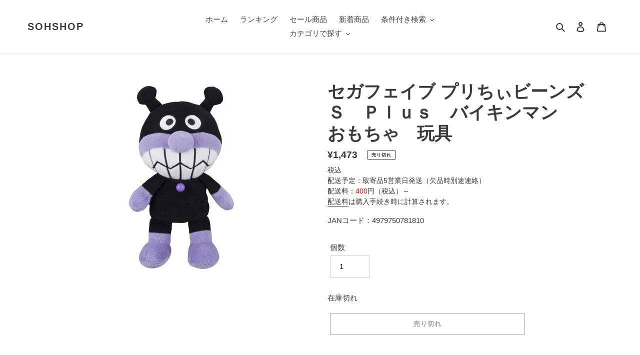

--- FILE ---
content_type: text/html; charset=utf-8
request_url: https://www.sohshop.jp/products/4979750781810
body_size: 77034
content:
<!doctype html>
<html class="no-js" lang="ja">
<head>
  <meta charset="utf-8">
  <meta http-equiv="X-UA-Compatible" content="IE=edge,chrome=1">
  <meta name="viewport" content="width=device-width,initial-scale=1">
  <meta name="theme-color" content="#3a3a3a">

  <link rel="preconnect" href="https://cdn.shopify.com" crossorigin>
  <link rel="preconnect" href="https://fonts.shopifycdn.com" crossorigin>
  <link rel="preconnect" href="https://monorail-edge.shopifysvc.com"><link rel="preload" href="//www.sohshop.jp/cdn/shop/t/1/assets/theme.css?v=160099146058808848391684921322" as="style">
  <link rel="preload" as="font" href="" type="font/woff2" crossorigin>
  <link rel="preload" as="font" href="" type="font/woff2" crossorigin>
  <link rel="preload" as="font" href="" type="font/woff2" crossorigin>
  <link rel="preload" href="//www.sohshop.jp/cdn/shop/t/1/assets/theme.js?v=20177681164921879581620195780" as="script">
  <link rel="preload" href="//www.sohshop.jp/cdn/shop/t/1/assets/lazysizes.js?v=63098554868324070131620195779" as="script"><link rel="canonical" href="https://www.sohshop.jp/products/4979750781810"><link rel="shortcut icon" href="//www.sohshop.jp/cdn/shop/files/fab_32x32.png?v=1621498100" type="image/png"><title>セガフェイブ プリちぃビーンズＳ　Ｐｌｕｓ　バイキンマン　おもちゃ　玩具
&ndash; SOHSHOP</title><meta name="description" content="アンパンマンとその仲間たちのコンパクトなぬいぐるみがリニューアル。「おなまえタグ」と「キャラクター紹介カード」が付きました。※画像はイメージです。2015年6月より価格改定。型番：年齢：1才6ヶ月重量：ブランド：セガトイズ 産地：区分：おもちゃ"><!-- /snippets/social-meta-tags.liquid -->


<meta property="og:site_name" content="SOHSHOP">
<meta property="og:url" content="https://www.sohshop.jp/products/4979750781810">
<meta property="og:title" content="セガフェイブ プリちぃビーンズＳ　Ｐｌｕｓ　バイキンマン　おもちゃ　玩具">
<meta property="og:type" content="product">
<meta property="og:description" content="アンパンマンとその仲間たちのコンパクトなぬいぐるみがリニューアル。「おなまえタグ」と「キャラクター紹介カード」が付きました。※画像はイメージです。2015年6月より価格改定。型番：年齢：1才6ヶ月重量：ブランド：セガトイズ 産地：区分：おもちゃ"><meta property="og:image" content="http://www.sohshop.jp/cdn/shop/products/4979750781810.jpg?v=1621326180">
  <meta property="og:image:secure_url" content="https://www.sohshop.jp/cdn/shop/products/4979750781810.jpg?v=1621326180">
  <meta property="og:image:width" content="380">
  <meta property="og:image:height" content="380">
  <meta property="og:price:amount" content="1,473">
  <meta property="og:price:currency" content="JPY">



<meta name="twitter:card" content="summary_large_image">
<meta name="twitter:title" content="セガフェイブ プリちぃビーンズＳ　Ｐｌｕｓ　バイキンマン　おもちゃ　玩具">
<meta name="twitter:description" content="アンパンマンとその仲間たちのコンパクトなぬいぐるみがリニューアル。「おなまえタグ」と「キャラクター紹介カード」が付きました。※画像はイメージです。2015年6月より価格改定。型番：年齢：1才6ヶ月重量：ブランド：セガトイズ 産地：区分：おもちゃ">

  
<style data-shopify>
:root {
    --color-text: #3a3a3a;
    --color-text-rgb: 58, 58, 58;
    --color-body-text: #333232;
    --color-sale-text: #EA0606;
    --color-small-button-text-border: #3a3a3a;
    --color-text-field: #ffffff;
    --color-text-field-text: #000000;
    --color-text-field-text-rgb: 0, 0, 0;

    --color-btn-primary: #3a3a3a;
    --color-btn-primary-darker: #212121;
    --color-btn-primary-text: #ffffff;

    --color-blankstate: rgba(51, 50, 50, 0.35);
    --color-blankstate-border: rgba(51, 50, 50, 0.2);
    --color-blankstate-background: rgba(51, 50, 50, 0.1);

    --color-text-focus:#606060;
    --color-overlay-text-focus:#e6e6e6;
    --color-btn-primary-focus:#606060;
    --color-btn-social-focus:#d2d2d2;
    --color-small-button-text-border-focus:#606060;
    --predictive-search-focus:#f2f2f2;

    --color-body: #ffffff;
    --color-bg: #ffffff;
    --color-bg-rgb: 255, 255, 255;
    --color-bg-alt: rgba(51, 50, 50, 0.05);
    --color-bg-currency-selector: rgba(51, 50, 50, 0.2);

    --color-overlay-title-text: #ffffff;
    --color-image-overlay: #685858;
    --color-image-overlay-rgb: 104, 88, 88;--opacity-image-overlay: 0.4;--hover-overlay-opacity: 0.8;

    --color-border: #ebebeb;
    --color-border-form: #cccccc;
    --color-border-form-darker: #b3b3b3;

    --svg-select-icon: url(//www.sohshop.jp/cdn/shop/t/1/assets/ico-select.svg?v=29003672709104678581620195798);
    --slick-img-url: url(//www.sohshop.jp/cdn/shop/t/1/assets/ajax-loader.gif?v=41356863302472015721620195776);

    --font-weight-body--bold: 700;
    --font-weight-body--bolder: 700;

    --font-stack-header: Helvetica, Arial, sans-serif;
    --font-style-header: normal;
    --font-weight-header: 700;

    --font-stack-body: Helvetica, Arial, sans-serif;
    --font-style-body: normal;
    --font-weight-body: 400;

    --font-size-header: 26;

    --font-size-base: 15;

    --font-h1-desktop: 35;
    --font-h1-mobile: 32;
    --font-h2-desktop: 20;
    --font-h2-mobile: 18;
    --font-h3-mobile: 20;
    --font-h4-desktop: 17;
    --font-h4-mobile: 15;
    --font-h5-desktop: 15;
    --font-h5-mobile: 13;
    --font-h6-desktop: 14;
    --font-h6-mobile: 12;

    --font-mega-title-large-desktop: 65;

    --font-rich-text-large: 17;
    --font-rich-text-small: 13;

    
--color-video-bg: #f2f2f2;

    
    --global-color-image-loader-primary: rgba(58, 58, 58, 0.06);
    --global-color-image-loader-secondary: rgba(58, 58, 58, 0.12);
  }
</style>


  <style>*,::after,::before{box-sizing:border-box}body{margin:0}body,html{background-color:var(--color-body)}body,button{font-size:calc(var(--font-size-base) * 1px);font-family:var(--font-stack-body);font-style:var(--font-style-body);font-weight:var(--font-weight-body);color:var(--color-text);line-height:1.5}body,button{-webkit-font-smoothing:antialiased;-webkit-text-size-adjust:100%}.border-bottom{border-bottom:1px solid var(--color-border)}.btn--link{background-color:transparent;border:0;margin:0;color:var(--color-text);text-align:left}.text-right{text-align:right}.icon{display:inline-block;width:20px;height:20px;vertical-align:middle;fill:currentColor}.icon__fallback-text,.visually-hidden{position:absolute!important;overflow:hidden;clip:rect(0 0 0 0);height:1px;width:1px;margin:-1px;padding:0;border:0}svg.icon:not(.icon--full-color) circle,svg.icon:not(.icon--full-color) ellipse,svg.icon:not(.icon--full-color) g,svg.icon:not(.icon--full-color) line,svg.icon:not(.icon--full-color) path,svg.icon:not(.icon--full-color) polygon,svg.icon:not(.icon--full-color) polyline,svg.icon:not(.icon--full-color) rect,symbol.icon:not(.icon--full-color) circle,symbol.icon:not(.icon--full-color) ellipse,symbol.icon:not(.icon--full-color) g,symbol.icon:not(.icon--full-color) line,symbol.icon:not(.icon--full-color) path,symbol.icon:not(.icon--full-color) polygon,symbol.icon:not(.icon--full-color) polyline,symbol.icon:not(.icon--full-color) rect{fill:inherit;stroke:inherit}li{list-style:none}.list--inline{padding:0;margin:0}.list--inline>li{display:inline-block;margin-bottom:0;vertical-align:middle}a{color:var(--color-text);text-decoration:none}.h1,.h2,h1,h2{margin:0 0 17.5px;font-family:var(--font-stack-header);font-style:var(--font-style-header);font-weight:var(--font-weight-header);line-height:1.2;overflow-wrap:break-word;word-wrap:break-word}.h1 a,.h2 a,h1 a,h2 a{color:inherit;text-decoration:none;font-weight:inherit}.h1,h1{font-size:calc(((var(--font-h1-desktop))/ (var(--font-size-base))) * 1em);text-transform:none;letter-spacing:0}@media only screen and (max-width:749px){.h1,h1{font-size:calc(((var(--font-h1-mobile))/ (var(--font-size-base))) * 1em)}}.h2,h2{font-size:calc(((var(--font-h2-desktop))/ (var(--font-size-base))) * 1em);text-transform:uppercase;letter-spacing:.1em}@media only screen and (max-width:749px){.h2,h2{font-size:calc(((var(--font-h2-mobile))/ (var(--font-size-base))) * 1em)}}p{color:var(--color-body-text);margin:0 0 19.44444px}@media only screen and (max-width:749px){p{font-size:calc(((var(--font-size-base) - 1)/ (var(--font-size-base))) * 1em)}}p:last-child{margin-bottom:0}@media only screen and (max-width:749px){.small--hide{display:none!important}}.grid{list-style:none;margin:0;padding:0;margin-left:-30px}.grid::after{content:'';display:table;clear:both}@media only screen and (max-width:749px){.grid{margin-left:-22px}}.grid::after{content:'';display:table;clear:both}.grid--no-gutters{margin-left:0}.grid--no-gutters .grid__item{padding-left:0}.grid--table{display:table;table-layout:fixed;width:100%}.grid--table>.grid__item{float:none;display:table-cell;vertical-align:middle}.grid__item{float:left;padding-left:30px;width:100%}@media only screen and (max-width:749px){.grid__item{padding-left:22px}}.grid__item[class*="--push"]{position:relative}@media only screen and (min-width:750px){.medium-up--one-quarter{width:25%}.medium-up--push-one-third{width:33.33%}.medium-up--one-half{width:50%}.medium-up--push-one-third{left:33.33%;position:relative}}.site-header{position:relative;background-color:var(--color-body)}@media only screen and (max-width:749px){.site-header{border-bottom:1px solid var(--color-border)}}@media only screen and (min-width:750px){.site-header{padding:0 55px}.site-header.logo--center{padding-top:30px}}.site-header__logo{margin:15px 0}.logo-align--center .site-header__logo{text-align:center;margin:0 auto}@media only screen and (max-width:749px){.logo-align--center .site-header__logo{text-align:left;margin:15px 0}}@media only screen and (max-width:749px){.site-header__logo{padding-left:22px;text-align:left}.site-header__logo img{margin:0}}.site-header__logo-link{display:inline-block;word-break:break-word}@media only screen and (min-width:750px){.logo-align--center .site-header__logo-link{margin:0 auto}}.site-header__logo-image{display:block}@media only screen and (min-width:750px){.site-header__logo-image{margin:0 auto}}.site-header__logo-image img{width:100%}.site-header__logo-image--centered img{margin:0 auto}.site-header__logo img{display:block}.site-header__icons{position:relative;white-space:nowrap}@media only screen and (max-width:749px){.site-header__icons{width:auto;padding-right:13px}.site-header__icons .btn--link,.site-header__icons .site-header__cart{font-size:calc(((var(--font-size-base))/ (var(--font-size-base))) * 1em)}}.site-header__icons-wrapper{position:relative;display:-webkit-flex;display:-ms-flexbox;display:flex;width:100%;-ms-flex-align:center;-webkit-align-items:center;-moz-align-items:center;-ms-align-items:center;-o-align-items:center;align-items:center;-webkit-justify-content:flex-end;-ms-justify-content:flex-end;justify-content:flex-end}.site-header__account,.site-header__cart,.site-header__search{position:relative}.site-header__search.site-header__icon{display:none}@media only screen and (min-width:1400px){.site-header__search.site-header__icon{display:block}}.site-header__search-toggle{display:block}@media only screen and (min-width:750px){.site-header__account,.site-header__cart{padding:10px 11px}}.site-header__cart-title,.site-header__search-title{position:absolute!important;overflow:hidden;clip:rect(0 0 0 0);height:1px;width:1px;margin:-1px;padding:0;border:0;display:block;vertical-align:middle}.site-header__cart-title{margin-right:3px}.site-header__cart-count{display:flex;align-items:center;justify-content:center;position:absolute;right:.4rem;top:.2rem;font-weight:700;background-color:var(--color-btn-primary);color:var(--color-btn-primary-text);border-radius:50%;min-width:1em;height:1em}.site-header__cart-count span{font-family:HelveticaNeue,"Helvetica Neue",Helvetica,Arial,sans-serif;font-size:calc(11em / 16);line-height:1}@media only screen and (max-width:749px){.site-header__cart-count{top:calc(7em / 16);right:0;border-radius:50%;min-width:calc(19em / 16);height:calc(19em / 16)}}@media only screen and (max-width:749px){.site-header__cart-count span{padding:.25em calc(6em / 16);font-size:12px}}.site-header__menu{display:none}@media only screen and (max-width:749px){.site-header__icon{display:inline-block;vertical-align:middle;padding:10px 11px;margin:0}}@media only screen and (min-width:750px){.site-header__icon .icon-search{margin-right:3px}}.announcement-bar{z-index:10;position:relative;text-align:center;border-bottom:1px solid transparent;padding:2px}.announcement-bar__link{display:block}.announcement-bar__message{display:block;padding:11px 22px;font-size:calc(((16)/ (var(--font-size-base))) * 1em);font-weight:var(--font-weight-header)}@media only screen and (min-width:750px){.announcement-bar__message{padding-left:55px;padding-right:55px}}.site-nav{position:relative;padding:0;text-align:center;margin:25px 0}.site-nav a{padding:3px 10px}.site-nav__link{display:block;white-space:nowrap}.site-nav--centered .site-nav__link{padding-top:0}.site-nav__link .icon-chevron-down{width:calc(8em / 16);height:calc(8em / 16);margin-left:.5rem}.site-nav__label{border-bottom:1px solid transparent}.site-nav__link--active .site-nav__label{border-bottom-color:var(--color-text)}.site-nav__link--button{border:none;background-color:transparent;padding:3px 10px}.site-header__mobile-nav{z-index:11;position:relative;background-color:var(--color-body)}@media only screen and (max-width:749px){.site-header__mobile-nav{display:-webkit-flex;display:-ms-flexbox;display:flex;width:100%;-ms-flex-align:center;-webkit-align-items:center;-moz-align-items:center;-ms-align-items:center;-o-align-items:center;align-items:center}}.mobile-nav--open .icon-close{display:none}.main-content{opacity:0}.main-content .shopify-section{display:none}.main-content .shopify-section:first-child{display:inherit}.critical-hidden{display:none}</style>

  <script>
    window.performance.mark('debut:theme_stylesheet_loaded.start');

    function onLoadStylesheet() {
      performance.mark('debut:theme_stylesheet_loaded.end');
      performance.measure('debut:theme_stylesheet_loaded', 'debut:theme_stylesheet_loaded.start', 'debut:theme_stylesheet_loaded.end');

      var url = "//www.sohshop.jp/cdn/shop/t/1/assets/theme.css?v=160099146058808848391684921322";
      var link = document.querySelector('link[href="' + url + '"]');
      link.loaded = true;
      link.dispatchEvent(new Event('load'));
    }
  </script>

  <link rel="stylesheet" href="//www.sohshop.jp/cdn/shop/t/1/assets/theme.css?v=160099146058808848391684921322" type="text/css" media="print" onload="this.media='all';onLoadStylesheet()">

  <style>
    
    
    
    
    
    
  </style>

  <script>
    var theme = {
      breakpoints: {
        medium: 750,
        large: 990,
        widescreen: 1400
      },
      strings: {
        addToCart: "カートに追加する",
        soldOut: "売り切れ",
        unavailable: "お取り扱いできません",
        regularPrice: "通常価格",
        salePrice: "販売価格",
        sale: "セール",
        fromLowestPrice: "[price]から",
        vendor: "販売元",
        showMore: "さらに表示する",
        showLess: "表示を減らす",
        searchFor: "検索する",
        addressError: "住所を調べる際にエラーが発生しました",
        addressNoResults: "その住所は見つかりませんでした",
        addressQueryLimit: "Google APIの使用量の制限を超えました。\u003ca href=\"https:\/\/developers.google.com\/maps\/premium\/usage-limits\"\u003eプレミアムプラン\u003c\/a\u003eへのアップグレードをご検討ください。",
        authError: "あなたのGoogle Mapsのアカウント認証で問題が発生しました。",
        newWindow: "新しいウィンドウで開く",
        external: "外部のウェブサイトに移動します。",
        newWindowExternal: "外部のウェブサイトを新しいウィンドウで開く",
        removeLabel: "[product] を削除する",
        update: "アップデート",
        quantity: "数量",
        discountedTotal: "ディスカウント合計",
        regularTotal: "通常合計",
        priceColumn: "ディスカウントの詳細については価格列を参照してください。",
        quantityMinimumMessage: "数量は1以上でなければなりません",
        cartError: "お客様のカートをアップデートするときにエラーが発生しました。再度お試しください。",
        removedItemMessage: "カートから \u003cspan class=\"cart__removed-product-details\"\u003e([quantity]) 個の[link]\u003c\/span\u003eが消去されました。",
        unitPrice: "単価",
        unitPriceSeparator: "あたり",
        oneCartCount: "1個のアイテム",
        otherCartCount: "[count]個のアイテム",
        quantityLabel: "数量: [count]",
        products: "商品",
        loading: "読み込んでいます",
        number_of_results: "[result_number]\/[results_count]",
        number_of_results_found: "[results_count]件の結果が見つかりました",
        one_result_found: "1件の結果が見つかりました"
      },
      moneyFormat: "¥{{amount_no_decimals}}",
      moneyFormatWithCurrency: "¥{{amount_no_decimals}} JPY",
      settings: {
        predictiveSearchEnabled: true,
        predictiveSearchShowPrice: true,
        predictiveSearchShowVendor: false
      },
      stylesheet: "//www.sohshop.jp/cdn/shop/t/1/assets/theme.css?v=160099146058808848391684921322"
    }

    document.documentElement.className = document.documentElement.className.replace('no-js', 'js');
  </script><script src="//www.sohshop.jp/cdn/shop/t/1/assets/theme.js?v=20177681164921879581620195780" defer="defer"></script>
  <script src="//www.sohshop.jp/cdn/shop/t/1/assets/lazysizes.js?v=63098554868324070131620195779" async="async"></script>
  <script type="text/javascript" src="//code.jquery.com/jquery-1.12.4.min.js"></script>

  <script type="text/javascript">
    if (window.MSInputMethodContext && document.documentMode) {
      var scripts = document.getElementsByTagName('script')[0];
      var polyfill = document.createElement("script");
      polyfill.defer = true;
      polyfill.src = "//www.sohshop.jp/cdn/shop/t/1/assets/ie11CustomProperties.min.js?v=146208399201472936201620195778";

      scripts.parentNode.insertBefore(polyfill, scripts);
    }
  </script>


  <script>window.performance && window.performance.mark && window.performance.mark('shopify.content_for_header.start');</script><meta name="google-site-verification" content="bmkwI88ivyE3kdR8QRn91WJc0z3dggISIpbCcm9RKDg">
<meta id="shopify-digital-wallet" name="shopify-digital-wallet" content="/56383864992/digital_wallets/dialog">
<meta name="shopify-checkout-api-token" content="a593a527b1335e3dcd0d3125553cfbcd">
<link rel="alternate" type="application/json+oembed" href="https://www.sohshop.jp/products/4979750781810.oembed">
<script async="async" src="/checkouts/internal/preloads.js?locale=ja-JP"></script>
<link rel="preconnect" href="https://shop.app" crossorigin="anonymous">
<script async="async" src="https://shop.app/checkouts/internal/preloads.js?locale=ja-JP&shop_id=56383864992" crossorigin="anonymous"></script>
<script id="shopify-features" type="application/json">{"accessToken":"a593a527b1335e3dcd0d3125553cfbcd","betas":["rich-media-storefront-analytics"],"domain":"www.sohshop.jp","predictiveSearch":false,"shopId":56383864992,"locale":"ja"}</script>
<script>var Shopify = Shopify || {};
Shopify.shop = "sohshopjp.myshopify.com";
Shopify.locale = "ja";
Shopify.currency = {"active":"JPY","rate":"1.0"};
Shopify.country = "JP";
Shopify.theme = {"name":"Debut-sohshop","id":122354696352,"schema_name":"Debut","schema_version":"17.12.1","theme_store_id":796,"role":"main"};
Shopify.theme.handle = "null";
Shopify.theme.style = {"id":null,"handle":null};
Shopify.cdnHost = "www.sohshop.jp/cdn";
Shopify.routes = Shopify.routes || {};
Shopify.routes.root = "/";</script>
<script type="module">!function(o){(o.Shopify=o.Shopify||{}).modules=!0}(window);</script>
<script>!function(o){function n(){var o=[];function n(){o.push(Array.prototype.slice.apply(arguments))}return n.q=o,n}var t=o.Shopify=o.Shopify||{};t.loadFeatures=n(),t.autoloadFeatures=n()}(window);</script>
<script>
  window.ShopifyPay = window.ShopifyPay || {};
  window.ShopifyPay.apiHost = "shop.app\/pay";
  window.ShopifyPay.redirectState = null;
</script>
<script id="shop-js-analytics" type="application/json">{"pageType":"product"}</script>
<script defer="defer" async type="module" src="//www.sohshop.jp/cdn/shopifycloud/shop-js/modules/v2/client.init-shop-cart-sync_CHE6QNUr.ja.esm.js"></script>
<script defer="defer" async type="module" src="//www.sohshop.jp/cdn/shopifycloud/shop-js/modules/v2/chunk.common_D98kRh4-.esm.js"></script>
<script defer="defer" async type="module" src="//www.sohshop.jp/cdn/shopifycloud/shop-js/modules/v2/chunk.modal_BNwoMci-.esm.js"></script>
<script type="module">
  await import("//www.sohshop.jp/cdn/shopifycloud/shop-js/modules/v2/client.init-shop-cart-sync_CHE6QNUr.ja.esm.js");
await import("//www.sohshop.jp/cdn/shopifycloud/shop-js/modules/v2/chunk.common_D98kRh4-.esm.js");
await import("//www.sohshop.jp/cdn/shopifycloud/shop-js/modules/v2/chunk.modal_BNwoMci-.esm.js");

  window.Shopify.SignInWithShop?.initShopCartSync?.({"fedCMEnabled":true,"windoidEnabled":true});

</script>
<script>
  window.Shopify = window.Shopify || {};
  if (!window.Shopify.featureAssets) window.Shopify.featureAssets = {};
  window.Shopify.featureAssets['shop-js'] = {"shop-cart-sync":["modules/v2/client.shop-cart-sync_Fn6E0AvD.ja.esm.js","modules/v2/chunk.common_D98kRh4-.esm.js","modules/v2/chunk.modal_BNwoMci-.esm.js"],"init-fed-cm":["modules/v2/client.init-fed-cm_sYFpctDP.ja.esm.js","modules/v2/chunk.common_D98kRh4-.esm.js","modules/v2/chunk.modal_BNwoMci-.esm.js"],"shop-toast-manager":["modules/v2/client.shop-toast-manager_Cm6TtnXd.ja.esm.js","modules/v2/chunk.common_D98kRh4-.esm.js","modules/v2/chunk.modal_BNwoMci-.esm.js"],"init-shop-cart-sync":["modules/v2/client.init-shop-cart-sync_CHE6QNUr.ja.esm.js","modules/v2/chunk.common_D98kRh4-.esm.js","modules/v2/chunk.modal_BNwoMci-.esm.js"],"shop-button":["modules/v2/client.shop-button_CZ95wHjv.ja.esm.js","modules/v2/chunk.common_D98kRh4-.esm.js","modules/v2/chunk.modal_BNwoMci-.esm.js"],"init-windoid":["modules/v2/client.init-windoid_BTB72QS9.ja.esm.js","modules/v2/chunk.common_D98kRh4-.esm.js","modules/v2/chunk.modal_BNwoMci-.esm.js"],"shop-cash-offers":["modules/v2/client.shop-cash-offers_BFHBnhKY.ja.esm.js","modules/v2/chunk.common_D98kRh4-.esm.js","modules/v2/chunk.modal_BNwoMci-.esm.js"],"pay-button":["modules/v2/client.pay-button_DTH50Rzq.ja.esm.js","modules/v2/chunk.common_D98kRh4-.esm.js","modules/v2/chunk.modal_BNwoMci-.esm.js"],"init-customer-accounts":["modules/v2/client.init-customer-accounts_BUGn0cIS.ja.esm.js","modules/v2/client.shop-login-button_B-yi3nMN.ja.esm.js","modules/v2/chunk.common_D98kRh4-.esm.js","modules/v2/chunk.modal_BNwoMci-.esm.js"],"avatar":["modules/v2/client.avatar_BTnouDA3.ja.esm.js"],"checkout-modal":["modules/v2/client.checkout-modal_B9SXRRFG.ja.esm.js","modules/v2/chunk.common_D98kRh4-.esm.js","modules/v2/chunk.modal_BNwoMci-.esm.js"],"init-shop-for-new-customer-accounts":["modules/v2/client.init-shop-for-new-customer-accounts_CoX20XDP.ja.esm.js","modules/v2/client.shop-login-button_B-yi3nMN.ja.esm.js","modules/v2/chunk.common_D98kRh4-.esm.js","modules/v2/chunk.modal_BNwoMci-.esm.js"],"init-customer-accounts-sign-up":["modules/v2/client.init-customer-accounts-sign-up_CSeMJfz-.ja.esm.js","modules/v2/client.shop-login-button_B-yi3nMN.ja.esm.js","modules/v2/chunk.common_D98kRh4-.esm.js","modules/v2/chunk.modal_BNwoMci-.esm.js"],"init-shop-email-lookup-coordinator":["modules/v2/client.init-shop-email-lookup-coordinator_DazyVOqY.ja.esm.js","modules/v2/chunk.common_D98kRh4-.esm.js","modules/v2/chunk.modal_BNwoMci-.esm.js"],"shop-follow-button":["modules/v2/client.shop-follow-button_DjSWKMco.ja.esm.js","modules/v2/chunk.common_D98kRh4-.esm.js","modules/v2/chunk.modal_BNwoMci-.esm.js"],"shop-login-button":["modules/v2/client.shop-login-button_B-yi3nMN.ja.esm.js","modules/v2/chunk.common_D98kRh4-.esm.js","modules/v2/chunk.modal_BNwoMci-.esm.js"],"shop-login":["modules/v2/client.shop-login_BdZnYXk6.ja.esm.js","modules/v2/chunk.common_D98kRh4-.esm.js","modules/v2/chunk.modal_BNwoMci-.esm.js"],"lead-capture":["modules/v2/client.lead-capture_emq1eXKF.ja.esm.js","modules/v2/chunk.common_D98kRh4-.esm.js","modules/v2/chunk.modal_BNwoMci-.esm.js"],"payment-terms":["modules/v2/client.payment-terms_CeWs54sX.ja.esm.js","modules/v2/chunk.common_D98kRh4-.esm.js","modules/v2/chunk.modal_BNwoMci-.esm.js"]};
</script>
<script>(function() {
  var isLoaded = false;
  function asyncLoad() {
    if (isLoaded) return;
    isLoaded = true;
    var urls = ["https:\/\/cdn.hextom.com\/js\/quickannouncementbar.js?shop=sohshopjp.myshopify.com","https:\/\/cdn.hextom.com\/js\/freeshippingbar.js?shop=sohshopjp.myshopify.com"];
    for (var i = 0; i < urls.length; i++) {
      var s = document.createElement('script');
      s.type = 'text/javascript';
      s.async = true;
      s.src = urls[i];
      var x = document.getElementsByTagName('script')[0];
      x.parentNode.insertBefore(s, x);
    }
  };
  if(window.attachEvent) {
    window.attachEvent('onload', asyncLoad);
  } else {
    window.addEventListener('load', asyncLoad, false);
  }
})();</script>
<script id="__st">var __st={"a":56383864992,"offset":32400,"reqid":"d5e4bcbd-1fc8-4485-960e-437642bb1ab7-1769554895","pageurl":"www.sohshop.jp\/products\/4979750781810","u":"57852034d758","p":"product","rtyp":"product","rid":6705312366752};</script>
<script>window.ShopifyPaypalV4VisibilityTracking = true;</script>
<script id="captcha-bootstrap">!function(){'use strict';const t='contact',e='account',n='new_comment',o=[[t,t],['blogs',n],['comments',n],[t,'customer']],c=[[e,'customer_login'],[e,'guest_login'],[e,'recover_customer_password'],[e,'create_customer']],r=t=>t.map((([t,e])=>`form[action*='/${t}']:not([data-nocaptcha='true']) input[name='form_type'][value='${e}']`)).join(','),a=t=>()=>t?[...document.querySelectorAll(t)].map((t=>t.form)):[];function s(){const t=[...o],e=r(t);return a(e)}const i='password',u='form_key',d=['recaptcha-v3-token','g-recaptcha-response','h-captcha-response',i],f=()=>{try{return window.sessionStorage}catch{return}},m='__shopify_v',_=t=>t.elements[u];function p(t,e,n=!1){try{const o=window.sessionStorage,c=JSON.parse(o.getItem(e)),{data:r}=function(t){const{data:e,action:n}=t;return t[m]||n?{data:e,action:n}:{data:t,action:n}}(c);for(const[e,n]of Object.entries(r))t.elements[e]&&(t.elements[e].value=n);n&&o.removeItem(e)}catch(o){console.error('form repopulation failed',{error:o})}}const l='form_type',E='cptcha';function T(t){t.dataset[E]=!0}const w=window,h=w.document,L='Shopify',v='ce_forms',y='captcha';let A=!1;((t,e)=>{const n=(g='f06e6c50-85a8-45c8-87d0-21a2b65856fe',I='https://cdn.shopify.com/shopifycloud/storefront-forms-hcaptcha/ce_storefront_forms_captcha_hcaptcha.v1.5.2.iife.js',D={infoText:'hCaptchaによる保護',privacyText:'プライバシー',termsText:'利用規約'},(t,e,n)=>{const o=w[L][v],c=o.bindForm;if(c)return c(t,g,e,D).then(n);var r;o.q.push([[t,g,e,D],n]),r=I,A||(h.body.append(Object.assign(h.createElement('script'),{id:'captcha-provider',async:!0,src:r})),A=!0)});var g,I,D;w[L]=w[L]||{},w[L][v]=w[L][v]||{},w[L][v].q=[],w[L][y]=w[L][y]||{},w[L][y].protect=function(t,e){n(t,void 0,e),T(t)},Object.freeze(w[L][y]),function(t,e,n,w,h,L){const[v,y,A,g]=function(t,e,n){const i=e?o:[],u=t?c:[],d=[...i,...u],f=r(d),m=r(i),_=r(d.filter((([t,e])=>n.includes(e))));return[a(f),a(m),a(_),s()]}(w,h,L),I=t=>{const e=t.target;return e instanceof HTMLFormElement?e:e&&e.form},D=t=>v().includes(t);t.addEventListener('submit',(t=>{const e=I(t);if(!e)return;const n=D(e)&&!e.dataset.hcaptchaBound&&!e.dataset.recaptchaBound,o=_(e),c=g().includes(e)&&(!o||!o.value);(n||c)&&t.preventDefault(),c&&!n&&(function(t){try{if(!f())return;!function(t){const e=f();if(!e)return;const n=_(t);if(!n)return;const o=n.value;o&&e.removeItem(o)}(t);const e=Array.from(Array(32),(()=>Math.random().toString(36)[2])).join('');!function(t,e){_(t)||t.append(Object.assign(document.createElement('input'),{type:'hidden',name:u})),t.elements[u].value=e}(t,e),function(t,e){const n=f();if(!n)return;const o=[...t.querySelectorAll(`input[type='${i}']`)].map((({name:t})=>t)),c=[...d,...o],r={};for(const[a,s]of new FormData(t).entries())c.includes(a)||(r[a]=s);n.setItem(e,JSON.stringify({[m]:1,action:t.action,data:r}))}(t,e)}catch(e){console.error('failed to persist form',e)}}(e),e.submit())}));const S=(t,e)=>{t&&!t.dataset[E]&&(n(t,e.some((e=>e===t))),T(t))};for(const o of['focusin','change'])t.addEventListener(o,(t=>{const e=I(t);D(e)&&S(e,y())}));const B=e.get('form_key'),M=e.get(l),P=B&&M;t.addEventListener('DOMContentLoaded',(()=>{const t=y();if(P)for(const e of t)e.elements[l].value===M&&p(e,B);[...new Set([...A(),...v().filter((t=>'true'===t.dataset.shopifyCaptcha))])].forEach((e=>S(e,t)))}))}(h,new URLSearchParams(w.location.search),n,t,e,['guest_login'])})(!1,!0)}();</script>
<script integrity="sha256-4kQ18oKyAcykRKYeNunJcIwy7WH5gtpwJnB7kiuLZ1E=" data-source-attribution="shopify.loadfeatures" defer="defer" src="//www.sohshop.jp/cdn/shopifycloud/storefront/assets/storefront/load_feature-a0a9edcb.js" crossorigin="anonymous"></script>
<script crossorigin="anonymous" defer="defer" src="//www.sohshop.jp/cdn/shopifycloud/storefront/assets/shopify_pay/storefront-65b4c6d7.js?v=20250812"></script>
<script data-source-attribution="shopify.dynamic_checkout.dynamic.init">var Shopify=Shopify||{};Shopify.PaymentButton=Shopify.PaymentButton||{isStorefrontPortableWallets:!0,init:function(){window.Shopify.PaymentButton.init=function(){};var t=document.createElement("script");t.src="https://www.sohshop.jp/cdn/shopifycloud/portable-wallets/latest/portable-wallets.ja.js",t.type="module",document.head.appendChild(t)}};
</script>
<script data-source-attribution="shopify.dynamic_checkout.buyer_consent">
  function portableWalletsHideBuyerConsent(e){var t=document.getElementById("shopify-buyer-consent"),n=document.getElementById("shopify-subscription-policy-button");t&&n&&(t.classList.add("hidden"),t.setAttribute("aria-hidden","true"),n.removeEventListener("click",e))}function portableWalletsShowBuyerConsent(e){var t=document.getElementById("shopify-buyer-consent"),n=document.getElementById("shopify-subscription-policy-button");t&&n&&(t.classList.remove("hidden"),t.removeAttribute("aria-hidden"),n.addEventListener("click",e))}window.Shopify?.PaymentButton&&(window.Shopify.PaymentButton.hideBuyerConsent=portableWalletsHideBuyerConsent,window.Shopify.PaymentButton.showBuyerConsent=portableWalletsShowBuyerConsent);
</script>
<script>
  function portableWalletsCleanup(e){e&&e.src&&console.error("Failed to load portable wallets script "+e.src);var t=document.querySelectorAll("shopify-accelerated-checkout .shopify-payment-button__skeleton, shopify-accelerated-checkout-cart .wallet-cart-button__skeleton"),e=document.getElementById("shopify-buyer-consent");for(let e=0;e<t.length;e++)t[e].remove();e&&e.remove()}function portableWalletsNotLoadedAsModule(e){e instanceof ErrorEvent&&"string"==typeof e.message&&e.message.includes("import.meta")&&"string"==typeof e.filename&&e.filename.includes("portable-wallets")&&(window.removeEventListener("error",portableWalletsNotLoadedAsModule),window.Shopify.PaymentButton.failedToLoad=e,"loading"===document.readyState?document.addEventListener("DOMContentLoaded",window.Shopify.PaymentButton.init):window.Shopify.PaymentButton.init())}window.addEventListener("error",portableWalletsNotLoadedAsModule);
</script>

<script type="module" src="https://www.sohshop.jp/cdn/shopifycloud/portable-wallets/latest/portable-wallets.ja.js" onError="portableWalletsCleanup(this)" crossorigin="anonymous"></script>
<script nomodule>
  document.addEventListener("DOMContentLoaded", portableWalletsCleanup);
</script>

<link id="shopify-accelerated-checkout-styles" rel="stylesheet" media="screen" href="https://www.sohshop.jp/cdn/shopifycloud/portable-wallets/latest/accelerated-checkout-backwards-compat.css" crossorigin="anonymous">
<style id="shopify-accelerated-checkout-cart">
        #shopify-buyer-consent {
  margin-top: 1em;
  display: inline-block;
  width: 100%;
}

#shopify-buyer-consent.hidden {
  display: none;
}

#shopify-subscription-policy-button {
  background: none;
  border: none;
  padding: 0;
  text-decoration: underline;
  font-size: inherit;
  cursor: pointer;
}

#shopify-subscription-policy-button::before {
  box-shadow: none;
}

      </style>

<script>window.performance && window.performance.mark && window.performance.mark('shopify.content_for_header.end');</script>
  <script src="https://shopoe.net/app.js"></script>

        <link href="//www.sohshop.jp/cdn/shop/t/1/assets/paymentfont.scss.css?v=92130261412657939641768306609" rel="stylesheet" type="text/css" media="all" />
      
  
<!-- Start of Judge.me Core -->
<link rel="dns-prefetch" href="https://cdn.judge.me/">
<script data-cfasync='false' class='jdgm-settings-script'>window.jdgmSettings={"pagination":5,"disable_web_reviews":true,"badge_no_review_text":"レビューなし","badge_n_reviews_text":"{{ n }}件のレビュー","hide_badge_preview_if_no_reviews":true,"badge_hide_text":false,"enforce_center_preview_badge":false,"widget_title":"カスタマーレビュー","widget_open_form_text":"レビューを書く","widget_close_form_text":"レビューをキャンセル","widget_refresh_page_text":"ページを更新","widget_summary_text":"{{ number_of_reviews }}件のレビューに基づく","widget_no_review_text":"最初のレビューを書きましょう","widget_name_field_text":"表示名","widget_verified_name_field_text":"認証された名前（公開）","widget_name_placeholder_text":"表示名","widget_required_field_error_text":"このフィールドは必須です。","widget_email_field_text":"メールアドレス","widget_verified_email_field_text":"認証されたメール（非公開、編集不可）","widget_email_placeholder_text":"あなたのメールアドレス（非公開）","widget_email_field_error_text":"有効なメールアドレスを入力してください。","widget_rating_field_text":"評価","widget_review_title_field_text":"レビュータイトル","widget_review_title_placeholder_text":"レビューにタイトルをつける","widget_review_body_field_text":"レビュー内容","widget_review_body_placeholder_text":"ここに書き始めてください...","widget_pictures_field_text":"写真/動画（任意）","widget_submit_review_text":"レビューを送信","widget_submit_verified_review_text":"認証済みレビューを送信","widget_submit_success_msg_with_auto_publish":"ありがとうございます！数分後にページを更新して、あなたのレビューを確認してください。\u003ca href='https://judge.me/login' target='_blank' rel='nofollow noopener'\u003eJudge.me\u003c/a\u003eにログインすることで、レビューの削除や編集ができます。","widget_submit_success_msg_no_auto_publish":"ありがとうございます！あなたのレビューはショップ管理者の承認を得た後に公開されます。\u003ca href='https://judge.me/login' target='_blank' rel='nofollow noopener'\u003eJudge.me\u003c/a\u003eにログインすることで、レビューの削除や編集ができます。","widget_show_default_reviews_out_of_total_text":"{{ n_reviews }}件のレビューのうち{{ n_reviews_shown }}件を表示しています。","widget_show_all_link_text":"すべて表示","widget_show_less_link_text":"表示を減らす","widget_author_said_text":"{{ reviewer_name }}の言葉：","widget_days_text":"{{ n }}日前","widget_weeks_text":"{{ n }}週間前","widget_months_text":"{{ n }}ヶ月前","widget_years_text":"{{ n }}年前","widget_yesterday_text":"昨日","widget_today_text":"今日","widget_replied_text":"\u003e\u003e {{ shop_name }}の返信：","widget_read_more_text":"続きを読む","widget_reviewer_name_as_initial":"","widget_rating_filter_color":"#fbcd0a","widget_rating_filter_see_all_text":"すべてのレビューを見る","widget_sorting_most_recent_text":"最新順","widget_sorting_highest_rating_text":"最高評価順","widget_sorting_lowest_rating_text":"最低評価順","widget_sorting_with_pictures_text":"写真付きのみ","widget_sorting_most_helpful_text":"最も役立つ順","widget_open_question_form_text":"質問する","widget_reviews_subtab_text":"レビュー","widget_questions_subtab_text":"質問","widget_question_label_text":"質問","widget_answer_label_text":"回答","widget_question_placeholder_text":"ここに質問を書いてください","widget_submit_question_text":"質問を送信","widget_question_submit_success_text":"ご質問ありがとうございます！回答があり次第ご連絡いたします。","verified_badge_text":"認証済み","verified_badge_bg_color":"","verified_badge_text_color":"","verified_badge_placement":"left-of-reviewer-name","widget_review_max_height":"","widget_hide_border":false,"widget_social_share":false,"widget_thumb":false,"widget_review_location_show":false,"widget_location_format":"","all_reviews_include_out_of_store_products":true,"all_reviews_out_of_store_text":"（ストア外）","all_reviews_pagination":100,"all_reviews_product_name_prefix_text":"について","enable_review_pictures":true,"enable_question_anwser":false,"widget_theme":"default","review_date_format":"timestamp","default_sort_method":"most-recent","widget_product_reviews_subtab_text":"製品レビュー","widget_shop_reviews_subtab_text":"ショップレビュー","widget_other_products_reviews_text":"他の製品のレビュー","widget_store_reviews_subtab_text":"ショップレビュー","widget_no_store_reviews_text":"この店舗はまだレビューを受け取っていません","widget_web_restriction_product_reviews_text":"この製品に対するレビューはまだありません","widget_no_items_text":"アイテムが見つかりません","widget_show_more_text":"もっと見る","widget_write_a_store_review_text":"ストアレビューを書く","widget_other_languages_heading":"他の言語のレビュー","widget_translate_review_text":"レビューを{{ language }}に翻訳","widget_translating_review_text":"翻訳中...","widget_show_original_translation_text":"原文を表示 ({{ language }})","widget_translate_review_failed_text":"レビューを翻訳できませんでした。","widget_translate_review_retry_text":"再試行","widget_translate_review_try_again_later_text":"後でもう一度お試しください","show_product_url_for_grouped_product":false,"widget_sorting_pictures_first_text":"写真を最初に","show_pictures_on_all_rev_page_mobile":false,"show_pictures_on_all_rev_page_desktop":false,"floating_tab_hide_mobile_install_preference":false,"floating_tab_button_name":"★ レビュー","floating_tab_title":"お客様の声","floating_tab_button_color":"","floating_tab_button_background_color":"","floating_tab_url":"","floating_tab_url_enabled":false,"floating_tab_tab_style":"text","all_reviews_text_badge_text":"お客様は当店を{{ shop.metafields.judgeme.all_reviews_count }}件のレビューに基づいて{{ shop.metafields.judgeme.all_reviews_rating | round: 1 }}/5と評価しています。","all_reviews_text_badge_text_branded_style":"{{ shop.metafields.judgeme.all_reviews_count }}件のレビューに基づいて5つ星中{{ shop.metafields.judgeme.all_reviews_rating | round: 1 }}つ星","is_all_reviews_text_badge_a_link":true,"show_stars_for_all_reviews_text_badge":true,"all_reviews_text_badge_url":"https://www.sohshop.jp/pages/reviews","all_reviews_text_style":"text","all_reviews_text_color_style":"judgeme_brand_color","all_reviews_text_color":"#108474","all_reviews_text_show_jm_brand":true,"featured_carousel_show_header":true,"featured_carousel_title":"お客様の声","testimonials_carousel_title":"お客様の声","videos_carousel_title":"お客様の声","cards_carousel_title":"お客様の声","featured_carousel_count_text":"{{ n }}件のレビューから","featured_carousel_add_link_to_all_reviews_page":true,"featured_carousel_url":"https://www.sohshop.jp/pages/reviews","featured_carousel_show_images":true,"featured_carousel_autoslide_interval":5,"featured_carousel_arrows_on_the_sides":true,"featured_carousel_height":250,"featured_carousel_width":80,"featured_carousel_image_size":0,"featured_carousel_image_height":250,"featured_carousel_arrow_color":"#eeeeee","verified_count_badge_style":"vintage","verified_count_badge_orientation":"horizontal","verified_count_badge_color_style":"judgeme_brand_color","verified_count_badge_color":"#108474","is_verified_count_badge_a_link":false,"verified_count_badge_url":"","verified_count_badge_show_jm_brand":false,"widget_rating_preset_default":5,"widget_first_sub_tab":"product-reviews","widget_show_histogram":true,"widget_histogram_use_custom_color":false,"widget_pagination_use_custom_color":false,"widget_star_use_custom_color":false,"widget_verified_badge_use_custom_color":false,"widget_write_review_use_custom_color":false,"picture_reminder_submit_button":"Upload Pictures","enable_review_videos":true,"mute_video_by_default":false,"widget_sorting_videos_first_text":"動画を最初に","widget_review_pending_text":"保留中","featured_carousel_items_for_large_screen":4,"social_share_options_order":"Facebook,Twitter","remove_microdata_snippet":false,"disable_json_ld":false,"enable_json_ld_products":false,"preview_badge_show_question_text":false,"preview_badge_no_question_text":"質問なし","preview_badge_n_question_text":"{{ number_of_questions }}件の質問","qa_badge_show_icon":false,"qa_badge_position":"same-row","remove_judgeme_branding":false,"widget_add_search_bar":false,"widget_search_bar_placeholder":"検索","widget_sorting_verified_only_text":"認証済みのみ","featured_carousel_theme":"default","featured_carousel_show_rating":true,"featured_carousel_show_title":true,"featured_carousel_show_body":true,"featured_carousel_show_date":false,"featured_carousel_show_reviewer":false,"featured_carousel_show_product":false,"featured_carousel_header_background_color":"#108474","featured_carousel_header_text_color":"#ffffff","featured_carousel_name_product_separator":"reviewed","featured_carousel_full_star_background":"#108474","featured_carousel_empty_star_background":"#dadada","featured_carousel_vertical_theme_background":"#f9fafb","featured_carousel_verified_badge_enable":false,"featured_carousel_verified_badge_color":"#108474","featured_carousel_border_style":"round","featured_carousel_review_line_length_limit":3,"featured_carousel_more_reviews_button_text":"さらにレビューを読む","featured_carousel_view_product_button_text":"製品を見る","all_reviews_page_load_reviews_on":"scroll","all_reviews_page_load_more_text":"さらにレビューを読み込む","disable_fb_tab_reviews":false,"enable_ajax_cdn_cache":false,"widget_public_name_text":"のように公開表示","default_reviewer_name":"John Smith","default_reviewer_name_has_non_latin":true,"widget_reviewer_anonymous":"匿名","medals_widget_title":"Judge.me レビューメダル","medals_widget_background_color":"#f9fafb","medals_widget_position":"footer_all_pages","medals_widget_border_color":"#f9fafb","medals_widget_verified_text_position":"left","medals_widget_use_monochromatic_version":true,"medals_widget_elements_color":"#108474","show_reviewer_avatar":true,"widget_invalid_yt_video_url_error_text":"YouTubeビデオURLではありません","widget_max_length_field_error_text":"{0}文字以内で入力してください。","widget_show_country_flag":false,"widget_show_collected_via_shop_app":false,"widget_verified_by_shop_badge_style":"light","widget_verified_by_shop_text":"ショップによって認証","widget_show_photo_gallery":false,"widget_load_with_code_splitting":true,"widget_ugc_install_preference":false,"widget_ugc_title":"私たちが作り、あなたが共有","widget_ugc_subtitle":"タグ付けすると、あなたの写真が私たちのページで特集されます","widget_ugc_arrows_color":"#ffffff","widget_ugc_primary_button_text":"今すぐ購入","widget_ugc_primary_button_background_color":"#108474","widget_ugc_primary_button_text_color":"#ffffff","widget_ugc_primary_button_border_width":"0","widget_ugc_primary_button_border_style":"none","widget_ugc_primary_button_border_color":"#108474","widget_ugc_primary_button_border_radius":"25","widget_ugc_secondary_button_text":"さらに読み込む","widget_ugc_secondary_button_background_color":"#ffffff","widget_ugc_secondary_button_text_color":"#108474","widget_ugc_secondary_button_border_width":"2","widget_ugc_secondary_button_border_style":"solid","widget_ugc_secondary_button_border_color":"#108474","widget_ugc_secondary_button_border_radius":"25","widget_ugc_reviews_button_text":"レビューを見る","widget_ugc_reviews_button_background_color":"#ffffff","widget_ugc_reviews_button_text_color":"#108474","widget_ugc_reviews_button_border_width":"2","widget_ugc_reviews_button_border_style":"solid","widget_ugc_reviews_button_border_color":"#108474","widget_ugc_reviews_button_border_radius":"25","widget_ugc_reviews_button_link_to":"judgeme-reviews-page","widget_ugc_show_post_date":true,"widget_ugc_max_width":"800","widget_rating_metafield_value_type":true,"widget_primary_color":"#108474","widget_enable_secondary_color":false,"widget_secondary_color":"#edf5f5","widget_summary_average_rating_text":"5つ星中{{ average_rating }}つ星","widget_media_grid_title":"お客様の写真と動画","widget_media_grid_see_more_text":"もっと見る","widget_round_style":false,"widget_show_product_medals":false,"widget_verified_by_judgeme_text":"検証","widget_show_store_medals":true,"widget_verified_by_judgeme_text_in_store_medals":"Judge.meによって認証","widget_media_field_exceed_quantity_message":"申し訳ありませんが、1つのレビューにつき{{ max_media }}つまでしか受け付けられません。","widget_media_field_exceed_limit_message":"{{ file_name }}が大きすぎます。{{ size_limit }}MB未満の{{ media_type }}を選択してください。","widget_review_submitted_text":"レビューが送信されました！","widget_question_submitted_text":"質問が送信されました！","widget_close_form_text_question":"キャンセル","widget_write_your_answer_here_text":"ここに回答を書いてください","widget_enabled_branded_link":true,"widget_show_collected_by_judgeme":false,"widget_reviewer_name_color":"","widget_write_review_text_color":"","widget_write_review_bg_color":"","widget_collected_by_judgeme_text":"Judge.meによって収集","widget_pagination_type":"standard","widget_load_more_text":"さらに読み込む","widget_load_more_color":"#108474","widget_full_review_text":"完全なレビュー","widget_read_more_reviews_text":"さらにレビューを読む","widget_read_questions_text":"質問を読む","widget_questions_and_answers_text":"質問と回答","widget_verified_by_text":"認証元","widget_verified_text":"認証済み","widget_number_of_reviews_text":"{{ number_of_reviews }}件のレビュー","widget_back_button_text":"戻る","widget_next_button_text":"次へ","widget_custom_forms_filter_button":"フィルター","custom_forms_style":"vertical","widget_show_review_information":false,"how_reviews_are_collected":"レビューの収集方法は？","widget_show_review_keywords":false,"widget_gdpr_statement":"あなたのデータの使用方法：あなたが残したレビューについてのみ、必要な場合にのみご連絡いたします。レビューを送信することで、Judge.meの\u003ca href='https://judge.me/terms' target='_blank' rel='nofollow noopener'\u003e利用規約\u003c/a\u003e、\u003ca href='https://judge.me/privacy' target='_blank' rel='nofollow noopener'\u003eプライバシーポリシー\u003c/a\u003e、\u003ca href='https://judge.me/content-policy' target='_blank' rel='nofollow noopener'\u003eコンテンツポリシー\u003c/a\u003eに同意したことになります。","widget_multilingual_sorting_enabled":false,"widget_translate_review_content_enabled":false,"widget_translate_review_content_method":"manual","popup_widget_review_selection":"automatically_with_pictures","popup_widget_round_border_style":true,"popup_widget_show_title":true,"popup_widget_show_body":true,"popup_widget_show_reviewer":false,"popup_widget_show_product":true,"popup_widget_show_pictures":true,"popup_widget_use_review_picture":true,"popup_widget_show_on_home_page":true,"popup_widget_show_on_product_page":true,"popup_widget_show_on_collection_page":true,"popup_widget_show_on_cart_page":true,"popup_widget_position":"bottom_left","popup_widget_first_review_delay":5,"popup_widget_duration":5,"popup_widget_interval":5,"popup_widget_review_count":5,"popup_widget_hide_on_mobile":true,"review_snippet_widget_round_border_style":true,"review_snippet_widget_card_color":"#FFFFFF","review_snippet_widget_slider_arrows_background_color":"#FFFFFF","review_snippet_widget_slider_arrows_color":"#000000","review_snippet_widget_star_color":"#108474","show_product_variant":false,"all_reviews_product_variant_label_text":"バリエーション: ","widget_show_verified_branding":false,"widget_ai_summary_title":"お客様の声","widget_ai_summary_disclaimer":"最近のカスタマーレビューに基づくAI搭載レビュー要約","widget_show_ai_summary":false,"widget_show_ai_summary_bg":false,"widget_show_review_title_input":true,"redirect_reviewers_invited_via_email":"external_form","request_store_review_after_product_review":false,"request_review_other_products_in_order":false,"review_form_color_scheme":"default","review_form_corner_style":"square","review_form_star_color":{},"review_form_text_color":"#333333","review_form_background_color":"#ffffff","review_form_field_background_color":"#fafafa","review_form_button_color":{},"review_form_button_text_color":"#ffffff","review_form_modal_overlay_color":"#000000","review_content_screen_title_text":"この製品をどのように評価しますか？","review_content_introduction_text":"あなたの体験について少し共有していただけると嬉しいです。","store_review_form_title_text":"このストアをどのように評価しますか？","store_review_form_introduction_text":"あなたの体験について少し共有していただけると嬉しいです。","show_review_guidance_text":true,"one_star_review_guidance_text":"悪い","five_star_review_guidance_text":"素晴らしい","customer_information_screen_title_text":"あなたについて","customer_information_introduction_text":"あなたについてもっと教えてください。","custom_questions_screen_title_text":"あなたの体験について詳しく","custom_questions_introduction_text":"あなたの体験についてより詳しく理解するための質問がいくつかあります。","review_submitted_screen_title_text":"レビューありがとうございます！","review_submitted_screen_thank_you_text":"現在処理中です。まもなくストアに表示されます。","review_submitted_screen_email_verification_text":"今送信したリンクをクリックしてメールアドレスを確認してください。これにより、レビューの信頼性を保つことができます。","review_submitted_request_store_review_text":"私たちとのお買い物体験を共有していただけませんか？","review_submitted_review_other_products_text":"これらの商品をレビューしていただけませんか？","store_review_screen_title_text":"あなたの購入体験を共有しますか？","store_review_introduction_text":"あなたのフィードバックを重視し、改善に活用します。あなたの思いや提案を共有してください。","reviewer_media_screen_title_picture_text":"写真を共有","reviewer_media_introduction_picture_text":"レビューを裏付ける写真をアップロードしてください。","reviewer_media_screen_title_video_text":"ビデオを共有","reviewer_media_introduction_video_text":"レビューを裏付けるビデオをアップロードしてください。","reviewer_media_screen_title_picture_or_video_text":"写真またはビデオを共有","reviewer_media_introduction_picture_or_video_text":"レビューを裏付ける写真またはビデオをアップロードしてください。","reviewer_media_youtube_url_text":"ここにYoutubeのURLを貼り付けてください","advanced_settings_next_step_button_text":"次へ","advanced_settings_close_review_button_text":"閉じる","modal_write_review_flow":false,"write_review_flow_required_text":"必須","write_review_flow_privacy_message_text":"個人情報を厳守します。","write_review_flow_anonymous_text":"匿名レビュー","write_review_flow_visibility_text":"これは他のお客様には表示されません。","write_review_flow_multiple_selection_help_text":"お好きなだけ選択してください","write_review_flow_single_selection_help_text":"一つのオプションを選択してください","write_review_flow_required_field_error_text":"この項目は必須です","write_review_flow_invalid_email_error_text":"有効なメールアドレスを入力してください","write_review_flow_max_length_error_text":"最大{{ max_length }}文字。","write_review_flow_media_upload_text":"\u003cb\u003eクリックしてアップロード\u003c/b\u003eまたはドラッグ\u0026ドロップ","write_review_flow_gdpr_statement":"必要な場合にのみ、あなたのレビューについてご連絡いたします。レビューを送信することで、当社の\u003ca href='https://judge.me/terms' target='_blank' rel='nofollow noopener'\u003e利用規約\u003c/a\u003eおよび\u003ca href='https://judge.me/privacy' target='_blank' rel='nofollow noopener'\u003eプライバシーポリシー\u003c/a\u003eに同意したものとみなされます。","rating_only_reviews_enabled":false,"show_negative_reviews_help_screen":false,"new_review_flow_help_screen_rating_threshold":3,"negative_review_resolution_screen_title_text":"もっと教えてください","negative_review_resolution_text":"お客様の体験は私たちにとって重要です。ご購入に問題がございましたら、私たちがサポートいたします。お気軽にお問い合わせください。状況を改善する機会をいただければ幸いです。","negative_review_resolution_button_text":"お問い合わせ","negative_review_resolution_proceed_with_review_text":"レビューを残す","negative_review_resolution_subject":"{{ shop_name }}での購入に関する問題。{{ order_name }}","preview_badge_collection_page_install_status":false,"widget_review_custom_css":"","preview_badge_custom_css":"","preview_badge_stars_count":"5-stars","featured_carousel_custom_css":"","floating_tab_custom_css":"","all_reviews_widget_custom_css":"","medals_widget_custom_css":"","verified_badge_custom_css":"","all_reviews_text_custom_css":"","transparency_badges_collected_via_store_invite":false,"transparency_badges_from_another_provider":false,"transparency_badges_collected_from_store_visitor":false,"transparency_badges_collected_by_verified_review_provider":false,"transparency_badges_earned_reward":false,"transparency_badges_collected_via_store_invite_text":"ストア招待によるレビュー収集","transparency_badges_from_another_provider_text":"他のプロバイダーからのレビュー収集","transparency_badges_collected_from_store_visitor_text":"ストア訪問者からのレビュー収集","transparency_badges_written_in_google_text":"Googleで書かれたレビュー","transparency_badges_written_in_etsy_text":"Etsyで書かれたレビュー","transparency_badges_written_in_shop_app_text":"Shop Appで書かれたレビュー","transparency_badges_earned_reward_text":"将来の購入に対する報酬を獲得したレビュー","product_review_widget_per_page":10,"widget_store_review_label_text":"ストアレビュー","checkout_comment_extension_title_on_product_page":"Customer Comments","checkout_comment_extension_num_latest_comment_show":5,"checkout_comment_extension_format":"name_and_timestamp","checkout_comment_customer_name":"last_initial","checkout_comment_comment_notification":true,"preview_badge_collection_page_install_preference":true,"preview_badge_home_page_install_preference":true,"preview_badge_product_page_install_preference":true,"review_widget_install_preference":"","review_carousel_install_preference":false,"floating_reviews_tab_install_preference":"none","verified_reviews_count_badge_install_preference":false,"all_reviews_text_install_preference":false,"review_widget_best_location":true,"judgeme_medals_install_preference":false,"review_widget_revamp_enabled":false,"review_widget_qna_enabled":false,"review_widget_header_theme":"minimal","review_widget_widget_title_enabled":true,"review_widget_header_text_size":"medium","review_widget_header_text_weight":"regular","review_widget_average_rating_style":"compact","review_widget_bar_chart_enabled":true,"review_widget_bar_chart_type":"numbers","review_widget_bar_chart_style":"standard","review_widget_expanded_media_gallery_enabled":false,"review_widget_reviews_section_theme":"standard","review_widget_image_style":"thumbnails","review_widget_review_image_ratio":"square","review_widget_stars_size":"medium","review_widget_verified_badge":"standard_text","review_widget_review_title_text_size":"medium","review_widget_review_text_size":"medium","review_widget_review_text_length":"medium","review_widget_number_of_columns_desktop":3,"review_widget_carousel_transition_speed":5,"review_widget_custom_questions_answers_display":"always","review_widget_button_text_color":"#FFFFFF","review_widget_text_color":"#000000","review_widget_lighter_text_color":"#7B7B7B","review_widget_corner_styling":"soft","review_widget_review_word_singular":"レビュー","review_widget_review_word_plural":"レビュー","review_widget_voting_label":"役立つ？","review_widget_shop_reply_label":"{{ shop_name }}からの返信：","review_widget_filters_title":"フィルター","qna_widget_question_word_singular":"質問","qna_widget_question_word_plural":"質問","qna_widget_answer_reply_label":"{{ answerer_name }}からの返信：","qna_content_screen_title_text":"この商品について質問","qna_widget_question_required_field_error_text":"質問を入力してください。","qna_widget_flow_gdpr_statement":"必要な場合にのみ、あなたの質問についてご連絡いたします。質問を送信することで、当社の\u003ca href='https://judge.me/terms' target='_blank' rel='nofollow noopener'\u003e利用規約\u003c/a\u003eおよび\u003ca href='https://judge.me/privacy' target='_blank' rel='nofollow noopener'\u003eプライバシーポリシー\u003c/a\u003eに同意したものとみなされます。","qna_widget_question_submitted_text":"質問ありがとうございます！","qna_widget_close_form_text_question":"閉じる","qna_widget_question_submit_success_text":"あなたの質問に回答が届いたら、あなたにメールでお知らせします。","all_reviews_widget_v2025_enabled":false,"all_reviews_widget_v2025_header_theme":"default","all_reviews_widget_v2025_widget_title_enabled":true,"all_reviews_widget_v2025_header_text_size":"medium","all_reviews_widget_v2025_header_text_weight":"regular","all_reviews_widget_v2025_average_rating_style":"compact","all_reviews_widget_v2025_bar_chart_enabled":true,"all_reviews_widget_v2025_bar_chart_type":"numbers","all_reviews_widget_v2025_bar_chart_style":"standard","all_reviews_widget_v2025_expanded_media_gallery_enabled":false,"all_reviews_widget_v2025_show_store_medals":true,"all_reviews_widget_v2025_show_photo_gallery":true,"all_reviews_widget_v2025_show_review_keywords":false,"all_reviews_widget_v2025_show_ai_summary":false,"all_reviews_widget_v2025_show_ai_summary_bg":false,"all_reviews_widget_v2025_add_search_bar":false,"all_reviews_widget_v2025_default_sort_method":"most-recent","all_reviews_widget_v2025_reviews_per_page":10,"all_reviews_widget_v2025_reviews_section_theme":"default","all_reviews_widget_v2025_image_style":"thumbnails","all_reviews_widget_v2025_review_image_ratio":"square","all_reviews_widget_v2025_stars_size":"medium","all_reviews_widget_v2025_verified_badge":"bold_badge","all_reviews_widget_v2025_review_title_text_size":"medium","all_reviews_widget_v2025_review_text_size":"medium","all_reviews_widget_v2025_review_text_length":"medium","all_reviews_widget_v2025_number_of_columns_desktop":3,"all_reviews_widget_v2025_carousel_transition_speed":5,"all_reviews_widget_v2025_custom_questions_answers_display":"always","all_reviews_widget_v2025_show_product_variant":false,"all_reviews_widget_v2025_show_reviewer_avatar":true,"all_reviews_widget_v2025_reviewer_name_as_initial":"","all_reviews_widget_v2025_review_location_show":false,"all_reviews_widget_v2025_location_format":"","all_reviews_widget_v2025_show_country_flag":false,"all_reviews_widget_v2025_verified_by_shop_badge_style":"light","all_reviews_widget_v2025_social_share":false,"all_reviews_widget_v2025_social_share_options_order":"Facebook,Twitter,LinkedIn,Pinterest","all_reviews_widget_v2025_pagination_type":"standard","all_reviews_widget_v2025_button_text_color":"#FFFFFF","all_reviews_widget_v2025_text_color":"#000000","all_reviews_widget_v2025_lighter_text_color":"#7B7B7B","all_reviews_widget_v2025_corner_styling":"soft","all_reviews_widget_v2025_title":"カスタマーレビュー","all_reviews_widget_v2025_ai_summary_title":"お客様がこのストアについて言っていること","all_reviews_widget_v2025_no_review_text":"最初のレビューを書きましょう","platform":"shopify","branding_url":"https://app.judge.me/reviews/stores/www.sohshop.jp","branding_text":"Powered by Judge.me","locale":"en","reply_name":"SOHSHOP","widget_version":"3.0","footer":true,"autopublish":true,"review_dates":true,"enable_custom_form":false,"shop_use_review_site":true,"shop_locale":"ja","enable_multi_locales_translations":true,"show_review_title_input":true,"review_verification_email_status":"never","can_be_branded":true,"reply_name_text":"SOHSHOP"};</script> <style class='jdgm-settings-style'>﻿.jdgm-xx{left:0}:root{--jdgm-primary-color: #108474;--jdgm-secondary-color: rgba(16,132,116,0.1);--jdgm-star-color: #108474;--jdgm-write-review-text-color: white;--jdgm-write-review-bg-color: #108474;--jdgm-paginate-color: #108474;--jdgm-border-radius: 0;--jdgm-reviewer-name-color: #108474}.jdgm-histogram__bar-content{background-color:#108474}.jdgm-rev[data-verified-buyer=true] .jdgm-rev__icon.jdgm-rev__icon:after,.jdgm-rev__buyer-badge.jdgm-rev__buyer-badge{color:white;background-color:#108474}.jdgm-review-widget--small .jdgm-gallery.jdgm-gallery .jdgm-gallery__thumbnail-link:nth-child(8) .jdgm-gallery__thumbnail-wrapper.jdgm-gallery__thumbnail-wrapper:before{content:"もっと見る"}@media only screen and (min-width: 768px){.jdgm-gallery.jdgm-gallery .jdgm-gallery__thumbnail-link:nth-child(8) .jdgm-gallery__thumbnail-wrapper.jdgm-gallery__thumbnail-wrapper:before{content:"もっと見る"}}.jdgm-widget .jdgm-write-rev-link{display:none}.jdgm-widget .jdgm-rev-widg[data-number-of-reviews='0']{display:none}.jdgm-prev-badge[data-average-rating='0.00']{display:none !important}.jdgm-author-all-initials{display:none !important}.jdgm-author-last-initial{display:none !important}.jdgm-rev-widg__title{visibility:hidden}.jdgm-rev-widg__summary-text{visibility:hidden}.jdgm-prev-badge__text{visibility:hidden}.jdgm-rev__prod-link-prefix:before{content:'について'}.jdgm-rev__variant-label:before{content:'バリエーション: '}.jdgm-rev__out-of-store-text:before{content:'（ストア外）'}@media only screen and (min-width: 768px){.jdgm-rev__pics .jdgm-rev_all-rev-page-picture-separator,.jdgm-rev__pics .jdgm-rev__product-picture{display:none}}@media only screen and (max-width: 768px){.jdgm-rev__pics .jdgm-rev_all-rev-page-picture-separator,.jdgm-rev__pics .jdgm-rev__product-picture{display:none}}.jdgm-verified-count-badget[data-from-snippet="true"]{display:none !important}.jdgm-carousel-wrapper[data-from-snippet="true"]{display:none !important}.jdgm-all-reviews-text[data-from-snippet="true"]{display:none !important}.jdgm-medals-section[data-from-snippet="true"]{display:none !important}.jdgm-ugc-media-wrapper[data-from-snippet="true"]{display:none !important}.jdgm-rev__transparency-badge[data-badge-type="review_collected_via_store_invitation"]{display:none !important}.jdgm-rev__transparency-badge[data-badge-type="review_collected_from_another_provider"]{display:none !important}.jdgm-rev__transparency-badge[data-badge-type="review_collected_from_store_visitor"]{display:none !important}.jdgm-rev__transparency-badge[data-badge-type="review_written_in_etsy"]{display:none !important}.jdgm-rev__transparency-badge[data-badge-type="review_written_in_google_business"]{display:none !important}.jdgm-rev__transparency-badge[data-badge-type="review_written_in_shop_app"]{display:none !important}.jdgm-rev__transparency-badge[data-badge-type="review_earned_for_future_purchase"]{display:none !important}.jdgm-review-snippet-widget .jdgm-rev-snippet-widget__cards-container .jdgm-rev-snippet-card{border-radius:8px;background:#fff}.jdgm-review-snippet-widget .jdgm-rev-snippet-widget__cards-container .jdgm-rev-snippet-card__rev-rating .jdgm-star{color:#108474}.jdgm-review-snippet-widget .jdgm-rev-snippet-widget__prev-btn,.jdgm-review-snippet-widget .jdgm-rev-snippet-widget__next-btn{border-radius:50%;background:#fff}.jdgm-review-snippet-widget .jdgm-rev-snippet-widget__prev-btn>svg,.jdgm-review-snippet-widget .jdgm-rev-snippet-widget__next-btn>svg{fill:#000}.jdgm-full-rev-modal.rev-snippet-widget .jm-mfp-container .jm-mfp-content,.jdgm-full-rev-modal.rev-snippet-widget .jm-mfp-container .jdgm-full-rev__icon,.jdgm-full-rev-modal.rev-snippet-widget .jm-mfp-container .jdgm-full-rev__pic-img,.jdgm-full-rev-modal.rev-snippet-widget .jm-mfp-container .jdgm-full-rev__reply{border-radius:8px}.jdgm-full-rev-modal.rev-snippet-widget .jm-mfp-container .jdgm-full-rev[data-verified-buyer="true"] .jdgm-full-rev__icon::after{border-radius:8px}.jdgm-full-rev-modal.rev-snippet-widget .jm-mfp-container .jdgm-full-rev .jdgm-rev__buyer-badge{border-radius:calc( 8px / 2 )}.jdgm-full-rev-modal.rev-snippet-widget .jm-mfp-container .jdgm-full-rev .jdgm-full-rev__replier::before{content:'SOHSHOP'}.jdgm-full-rev-modal.rev-snippet-widget .jm-mfp-container .jdgm-full-rev .jdgm-full-rev__product-button{border-radius:calc( 8px * 6 )}
</style> <style class='jdgm-settings-style'></style>

  
  
  
  <style class='jdgm-miracle-styles'>
  @-webkit-keyframes jdgm-spin{0%{-webkit-transform:rotate(0deg);-ms-transform:rotate(0deg);transform:rotate(0deg)}100%{-webkit-transform:rotate(359deg);-ms-transform:rotate(359deg);transform:rotate(359deg)}}@keyframes jdgm-spin{0%{-webkit-transform:rotate(0deg);-ms-transform:rotate(0deg);transform:rotate(0deg)}100%{-webkit-transform:rotate(359deg);-ms-transform:rotate(359deg);transform:rotate(359deg)}}@font-face{font-family:'JudgemeStar';src:url("[data-uri]") format("woff");font-weight:normal;font-style:normal}.jdgm-star{font-family:'JudgemeStar';display:inline !important;text-decoration:none !important;padding:0 4px 0 0 !important;margin:0 !important;font-weight:bold;opacity:1;-webkit-font-smoothing:antialiased;-moz-osx-font-smoothing:grayscale}.jdgm-star:hover{opacity:1}.jdgm-star:last-of-type{padding:0 !important}.jdgm-star.jdgm--on:before{content:"\e000"}.jdgm-star.jdgm--off:before{content:"\e001"}.jdgm-star.jdgm--half:before{content:"\e002"}.jdgm-widget *{margin:0;line-height:1.4;-webkit-box-sizing:border-box;-moz-box-sizing:border-box;box-sizing:border-box;-webkit-overflow-scrolling:touch}.jdgm-hidden{display:none !important;visibility:hidden !important}.jdgm-temp-hidden{display:none}.jdgm-spinner{width:40px;height:40px;margin:auto;border-radius:50%;border-top:2px solid #eee;border-right:2px solid #eee;border-bottom:2px solid #eee;border-left:2px solid #ccc;-webkit-animation:jdgm-spin 0.8s infinite linear;animation:jdgm-spin 0.8s infinite linear}.jdgm-prev-badge{display:block !important}

</style>


  
  
   


<script data-cfasync='false' class='jdgm-script'>
!function(e){window.jdgm=window.jdgm||{},jdgm.CDN_HOST="https://cdn.judge.me/",
jdgm.docReady=function(d){(e.attachEvent?"complete"===e.readyState:"loading"!==e.readyState)?
setTimeout(d,0):e.addEventListener("DOMContentLoaded",d)},jdgm.loadCSS=function(d,t,o,s){
!o&&jdgm.loadCSS.requestedUrls.indexOf(d)>=0||(jdgm.loadCSS.requestedUrls.push(d),
(s=e.createElement("link")).rel="stylesheet",s.class="jdgm-stylesheet",s.media="nope!",
s.href=d,s.onload=function(){this.media="all",t&&setTimeout(t)},e.body.appendChild(s))},
jdgm.loadCSS.requestedUrls=[],jdgm.docReady(function(){(window.jdgmLoadCSS||e.querySelectorAll(
".jdgm-widget, .jdgm-all-reviews-page").length>0)&&(jdgmSettings.widget_load_with_code_splitting?
parseFloat(jdgmSettings.widget_version)>=3?jdgm.loadCSS(jdgm.CDN_HOST+"widget_v3/base.css"):
jdgm.loadCSS(jdgm.CDN_HOST+"widget/base.css"):jdgm.loadCSS(jdgm.CDN_HOST+"shopify_v2.css"))})}(document);
</script>
<script async data-cfasync="false" type="text/javascript" src="https://cdn.judge.me/loader.js"></script>

<noscript><link rel="stylesheet" type="text/css" media="all" href="https://cdn.judge.me/shopify_v2.css"></noscript>
<!-- End of Judge.me Core -->


 

<script>window.__pagefly_analytics_settings__ = {"acceptTracking":false};</script>

    <link href="https://ajax.googleapis.com/ajax/libs/jqueryui/1.12.1/themes/base/jquery-ui.css" rel="stylesheet" type="text/css" media="all" />
  <script src="https://ajax.googleapis.com/ajax/libs/jquery/3.4.1/jquery.min.js" type="text/javascript"></script>
  <script src="https://ajax.googleapis.com/ajax/libs/jqueryui/1.12.1/jquery-ui.min.js" type="text/javascript"></script>
  <script src="https://rawgit.com/jquery/jquery-ui/master/ui/i18n/datepicker-ja.js" type="text/javascript"></script>

 <!-- BEGIN app block: shopify://apps/judge-me-reviews/blocks/judgeme_core/61ccd3b1-a9f2-4160-9fe9-4fec8413e5d8 --><!-- Start of Judge.me Core -->






<link rel="dns-prefetch" href="https://cdnwidget.judge.me">
<link rel="dns-prefetch" href="https://cdn.judge.me">
<link rel="dns-prefetch" href="https://cdn1.judge.me">
<link rel="dns-prefetch" href="https://api.judge.me">

<script data-cfasync='false' class='jdgm-settings-script'>window.jdgmSettings={"pagination":5,"disable_web_reviews":true,"badge_no_review_text":"レビューなし","badge_n_reviews_text":"{{ n }}件のレビュー","hide_badge_preview_if_no_reviews":true,"badge_hide_text":false,"enforce_center_preview_badge":false,"widget_title":"カスタマーレビュー","widget_open_form_text":"レビューを書く","widget_close_form_text":"レビューをキャンセル","widget_refresh_page_text":"ページを更新","widget_summary_text":"{{ number_of_reviews }}件のレビューに基づく","widget_no_review_text":"最初のレビューを書きましょう","widget_name_field_text":"表示名","widget_verified_name_field_text":"認証された名前（公開）","widget_name_placeholder_text":"表示名","widget_required_field_error_text":"このフィールドは必須です。","widget_email_field_text":"メールアドレス","widget_verified_email_field_text":"認証されたメール（非公開、編集不可）","widget_email_placeholder_text":"あなたのメールアドレス（非公開）","widget_email_field_error_text":"有効なメールアドレスを入力してください。","widget_rating_field_text":"評価","widget_review_title_field_text":"レビュータイトル","widget_review_title_placeholder_text":"レビューにタイトルをつける","widget_review_body_field_text":"レビュー内容","widget_review_body_placeholder_text":"ここに書き始めてください...","widget_pictures_field_text":"写真/動画（任意）","widget_submit_review_text":"レビューを送信","widget_submit_verified_review_text":"認証済みレビューを送信","widget_submit_success_msg_with_auto_publish":"ありがとうございます！数分後にページを更新して、あなたのレビューを確認してください。\u003ca href='https://judge.me/login' target='_blank' rel='nofollow noopener'\u003eJudge.me\u003c/a\u003eにログインすることで、レビューの削除や編集ができます。","widget_submit_success_msg_no_auto_publish":"ありがとうございます！あなたのレビューはショップ管理者の承認を得た後に公開されます。\u003ca href='https://judge.me/login' target='_blank' rel='nofollow noopener'\u003eJudge.me\u003c/a\u003eにログインすることで、レビューの削除や編集ができます。","widget_show_default_reviews_out_of_total_text":"{{ n_reviews }}件のレビューのうち{{ n_reviews_shown }}件を表示しています。","widget_show_all_link_text":"すべて表示","widget_show_less_link_text":"表示を減らす","widget_author_said_text":"{{ reviewer_name }}の言葉：","widget_days_text":"{{ n }}日前","widget_weeks_text":"{{ n }}週間前","widget_months_text":"{{ n }}ヶ月前","widget_years_text":"{{ n }}年前","widget_yesterday_text":"昨日","widget_today_text":"今日","widget_replied_text":"\u003e\u003e {{ shop_name }}の返信：","widget_read_more_text":"続きを読む","widget_reviewer_name_as_initial":"","widget_rating_filter_color":"#fbcd0a","widget_rating_filter_see_all_text":"すべてのレビューを見る","widget_sorting_most_recent_text":"最新順","widget_sorting_highest_rating_text":"最高評価順","widget_sorting_lowest_rating_text":"最低評価順","widget_sorting_with_pictures_text":"写真付きのみ","widget_sorting_most_helpful_text":"最も役立つ順","widget_open_question_form_text":"質問する","widget_reviews_subtab_text":"レビュー","widget_questions_subtab_text":"質問","widget_question_label_text":"質問","widget_answer_label_text":"回答","widget_question_placeholder_text":"ここに質問を書いてください","widget_submit_question_text":"質問を送信","widget_question_submit_success_text":"ご質問ありがとうございます！回答があり次第ご連絡いたします。","verified_badge_text":"認証済み","verified_badge_bg_color":"","verified_badge_text_color":"","verified_badge_placement":"left-of-reviewer-name","widget_review_max_height":"","widget_hide_border":false,"widget_social_share":false,"widget_thumb":false,"widget_review_location_show":false,"widget_location_format":"","all_reviews_include_out_of_store_products":true,"all_reviews_out_of_store_text":"（ストア外）","all_reviews_pagination":100,"all_reviews_product_name_prefix_text":"について","enable_review_pictures":true,"enable_question_anwser":false,"widget_theme":"default","review_date_format":"timestamp","default_sort_method":"most-recent","widget_product_reviews_subtab_text":"製品レビュー","widget_shop_reviews_subtab_text":"ショップレビュー","widget_other_products_reviews_text":"他の製品のレビュー","widget_store_reviews_subtab_text":"ショップレビュー","widget_no_store_reviews_text":"この店舗はまだレビューを受け取っていません","widget_web_restriction_product_reviews_text":"この製品に対するレビューはまだありません","widget_no_items_text":"アイテムが見つかりません","widget_show_more_text":"もっと見る","widget_write_a_store_review_text":"ストアレビューを書く","widget_other_languages_heading":"他の言語のレビュー","widget_translate_review_text":"レビューを{{ language }}に翻訳","widget_translating_review_text":"翻訳中...","widget_show_original_translation_text":"原文を表示 ({{ language }})","widget_translate_review_failed_text":"レビューを翻訳できませんでした。","widget_translate_review_retry_text":"再試行","widget_translate_review_try_again_later_text":"後でもう一度お試しください","show_product_url_for_grouped_product":false,"widget_sorting_pictures_first_text":"写真を最初に","show_pictures_on_all_rev_page_mobile":false,"show_pictures_on_all_rev_page_desktop":false,"floating_tab_hide_mobile_install_preference":false,"floating_tab_button_name":"★ レビュー","floating_tab_title":"お客様の声","floating_tab_button_color":"","floating_tab_button_background_color":"","floating_tab_url":"","floating_tab_url_enabled":false,"floating_tab_tab_style":"text","all_reviews_text_badge_text":"お客様は当店を{{ shop.metafields.judgeme.all_reviews_count }}件のレビューに基づいて{{ shop.metafields.judgeme.all_reviews_rating | round: 1 }}/5と評価しています。","all_reviews_text_badge_text_branded_style":"{{ shop.metafields.judgeme.all_reviews_count }}件のレビューに基づいて5つ星中{{ shop.metafields.judgeme.all_reviews_rating | round: 1 }}つ星","is_all_reviews_text_badge_a_link":true,"show_stars_for_all_reviews_text_badge":true,"all_reviews_text_badge_url":"https://www.sohshop.jp/pages/reviews","all_reviews_text_style":"text","all_reviews_text_color_style":"judgeme_brand_color","all_reviews_text_color":"#108474","all_reviews_text_show_jm_brand":true,"featured_carousel_show_header":true,"featured_carousel_title":"お客様の声","testimonials_carousel_title":"お客様の声","videos_carousel_title":"お客様の声","cards_carousel_title":"お客様の声","featured_carousel_count_text":"{{ n }}件のレビューから","featured_carousel_add_link_to_all_reviews_page":true,"featured_carousel_url":"https://www.sohshop.jp/pages/reviews","featured_carousel_show_images":true,"featured_carousel_autoslide_interval":5,"featured_carousel_arrows_on_the_sides":true,"featured_carousel_height":250,"featured_carousel_width":80,"featured_carousel_image_size":0,"featured_carousel_image_height":250,"featured_carousel_arrow_color":"#eeeeee","verified_count_badge_style":"vintage","verified_count_badge_orientation":"horizontal","verified_count_badge_color_style":"judgeme_brand_color","verified_count_badge_color":"#108474","is_verified_count_badge_a_link":false,"verified_count_badge_url":"","verified_count_badge_show_jm_brand":false,"widget_rating_preset_default":5,"widget_first_sub_tab":"product-reviews","widget_show_histogram":true,"widget_histogram_use_custom_color":false,"widget_pagination_use_custom_color":false,"widget_star_use_custom_color":false,"widget_verified_badge_use_custom_color":false,"widget_write_review_use_custom_color":false,"picture_reminder_submit_button":"Upload Pictures","enable_review_videos":true,"mute_video_by_default":false,"widget_sorting_videos_first_text":"動画を最初に","widget_review_pending_text":"保留中","featured_carousel_items_for_large_screen":4,"social_share_options_order":"Facebook,Twitter","remove_microdata_snippet":false,"disable_json_ld":false,"enable_json_ld_products":false,"preview_badge_show_question_text":false,"preview_badge_no_question_text":"質問なし","preview_badge_n_question_text":"{{ number_of_questions }}件の質問","qa_badge_show_icon":false,"qa_badge_position":"same-row","remove_judgeme_branding":false,"widget_add_search_bar":false,"widget_search_bar_placeholder":"検索","widget_sorting_verified_only_text":"認証済みのみ","featured_carousel_theme":"default","featured_carousel_show_rating":true,"featured_carousel_show_title":true,"featured_carousel_show_body":true,"featured_carousel_show_date":false,"featured_carousel_show_reviewer":false,"featured_carousel_show_product":false,"featured_carousel_header_background_color":"#108474","featured_carousel_header_text_color":"#ffffff","featured_carousel_name_product_separator":"reviewed","featured_carousel_full_star_background":"#108474","featured_carousel_empty_star_background":"#dadada","featured_carousel_vertical_theme_background":"#f9fafb","featured_carousel_verified_badge_enable":false,"featured_carousel_verified_badge_color":"#108474","featured_carousel_border_style":"round","featured_carousel_review_line_length_limit":3,"featured_carousel_more_reviews_button_text":"さらにレビューを読む","featured_carousel_view_product_button_text":"製品を見る","all_reviews_page_load_reviews_on":"scroll","all_reviews_page_load_more_text":"さらにレビューを読み込む","disable_fb_tab_reviews":false,"enable_ajax_cdn_cache":false,"widget_public_name_text":"のように公開表示","default_reviewer_name":"John Smith","default_reviewer_name_has_non_latin":true,"widget_reviewer_anonymous":"匿名","medals_widget_title":"Judge.me レビューメダル","medals_widget_background_color":"#f9fafb","medals_widget_position":"footer_all_pages","medals_widget_border_color":"#f9fafb","medals_widget_verified_text_position":"left","medals_widget_use_monochromatic_version":true,"medals_widget_elements_color":"#108474","show_reviewer_avatar":true,"widget_invalid_yt_video_url_error_text":"YouTubeビデオURLではありません","widget_max_length_field_error_text":"{0}文字以内で入力してください。","widget_show_country_flag":false,"widget_show_collected_via_shop_app":false,"widget_verified_by_shop_badge_style":"light","widget_verified_by_shop_text":"ショップによって認証","widget_show_photo_gallery":false,"widget_load_with_code_splitting":true,"widget_ugc_install_preference":false,"widget_ugc_title":"私たちが作り、あなたが共有","widget_ugc_subtitle":"タグ付けすると、あなたの写真が私たちのページで特集されます","widget_ugc_arrows_color":"#ffffff","widget_ugc_primary_button_text":"今すぐ購入","widget_ugc_primary_button_background_color":"#108474","widget_ugc_primary_button_text_color":"#ffffff","widget_ugc_primary_button_border_width":"0","widget_ugc_primary_button_border_style":"none","widget_ugc_primary_button_border_color":"#108474","widget_ugc_primary_button_border_radius":"25","widget_ugc_secondary_button_text":"さらに読み込む","widget_ugc_secondary_button_background_color":"#ffffff","widget_ugc_secondary_button_text_color":"#108474","widget_ugc_secondary_button_border_width":"2","widget_ugc_secondary_button_border_style":"solid","widget_ugc_secondary_button_border_color":"#108474","widget_ugc_secondary_button_border_radius":"25","widget_ugc_reviews_button_text":"レビューを見る","widget_ugc_reviews_button_background_color":"#ffffff","widget_ugc_reviews_button_text_color":"#108474","widget_ugc_reviews_button_border_width":"2","widget_ugc_reviews_button_border_style":"solid","widget_ugc_reviews_button_border_color":"#108474","widget_ugc_reviews_button_border_radius":"25","widget_ugc_reviews_button_link_to":"judgeme-reviews-page","widget_ugc_show_post_date":true,"widget_ugc_max_width":"800","widget_rating_metafield_value_type":true,"widget_primary_color":"#108474","widget_enable_secondary_color":false,"widget_secondary_color":"#edf5f5","widget_summary_average_rating_text":"5つ星中{{ average_rating }}つ星","widget_media_grid_title":"お客様の写真と動画","widget_media_grid_see_more_text":"もっと見る","widget_round_style":false,"widget_show_product_medals":false,"widget_verified_by_judgeme_text":"検証","widget_show_store_medals":true,"widget_verified_by_judgeme_text_in_store_medals":"Judge.meによって認証","widget_media_field_exceed_quantity_message":"申し訳ありませんが、1つのレビューにつき{{ max_media }}つまでしか受け付けられません。","widget_media_field_exceed_limit_message":"{{ file_name }}が大きすぎます。{{ size_limit }}MB未満の{{ media_type }}を選択してください。","widget_review_submitted_text":"レビューが送信されました！","widget_question_submitted_text":"質問が送信されました！","widget_close_form_text_question":"キャンセル","widget_write_your_answer_here_text":"ここに回答を書いてください","widget_enabled_branded_link":true,"widget_show_collected_by_judgeme":false,"widget_reviewer_name_color":"","widget_write_review_text_color":"","widget_write_review_bg_color":"","widget_collected_by_judgeme_text":"Judge.meによって収集","widget_pagination_type":"standard","widget_load_more_text":"さらに読み込む","widget_load_more_color":"#108474","widget_full_review_text":"完全なレビュー","widget_read_more_reviews_text":"さらにレビューを読む","widget_read_questions_text":"質問を読む","widget_questions_and_answers_text":"質問と回答","widget_verified_by_text":"認証元","widget_verified_text":"認証済み","widget_number_of_reviews_text":"{{ number_of_reviews }}件のレビュー","widget_back_button_text":"戻る","widget_next_button_text":"次へ","widget_custom_forms_filter_button":"フィルター","custom_forms_style":"vertical","widget_show_review_information":false,"how_reviews_are_collected":"レビューの収集方法は？","widget_show_review_keywords":false,"widget_gdpr_statement":"あなたのデータの使用方法：あなたが残したレビューについてのみ、必要な場合にのみご連絡いたします。レビューを送信することで、Judge.meの\u003ca href='https://judge.me/terms' target='_blank' rel='nofollow noopener'\u003e利用規約\u003c/a\u003e、\u003ca href='https://judge.me/privacy' target='_blank' rel='nofollow noopener'\u003eプライバシーポリシー\u003c/a\u003e、\u003ca href='https://judge.me/content-policy' target='_blank' rel='nofollow noopener'\u003eコンテンツポリシー\u003c/a\u003eに同意したことになります。","widget_multilingual_sorting_enabled":false,"widget_translate_review_content_enabled":false,"widget_translate_review_content_method":"manual","popup_widget_review_selection":"automatically_with_pictures","popup_widget_round_border_style":true,"popup_widget_show_title":true,"popup_widget_show_body":true,"popup_widget_show_reviewer":false,"popup_widget_show_product":true,"popup_widget_show_pictures":true,"popup_widget_use_review_picture":true,"popup_widget_show_on_home_page":true,"popup_widget_show_on_product_page":true,"popup_widget_show_on_collection_page":true,"popup_widget_show_on_cart_page":true,"popup_widget_position":"bottom_left","popup_widget_first_review_delay":5,"popup_widget_duration":5,"popup_widget_interval":5,"popup_widget_review_count":5,"popup_widget_hide_on_mobile":true,"review_snippet_widget_round_border_style":true,"review_snippet_widget_card_color":"#FFFFFF","review_snippet_widget_slider_arrows_background_color":"#FFFFFF","review_snippet_widget_slider_arrows_color":"#000000","review_snippet_widget_star_color":"#108474","show_product_variant":false,"all_reviews_product_variant_label_text":"バリエーション: ","widget_show_verified_branding":false,"widget_ai_summary_title":"お客様の声","widget_ai_summary_disclaimer":"最近のカスタマーレビューに基づくAI搭載レビュー要約","widget_show_ai_summary":false,"widget_show_ai_summary_bg":false,"widget_show_review_title_input":true,"redirect_reviewers_invited_via_email":"external_form","request_store_review_after_product_review":false,"request_review_other_products_in_order":false,"review_form_color_scheme":"default","review_form_corner_style":"square","review_form_star_color":{},"review_form_text_color":"#333333","review_form_background_color":"#ffffff","review_form_field_background_color":"#fafafa","review_form_button_color":{},"review_form_button_text_color":"#ffffff","review_form_modal_overlay_color":"#000000","review_content_screen_title_text":"この製品をどのように評価しますか？","review_content_introduction_text":"あなたの体験について少し共有していただけると嬉しいです。","store_review_form_title_text":"このストアをどのように評価しますか？","store_review_form_introduction_text":"あなたの体験について少し共有していただけると嬉しいです。","show_review_guidance_text":true,"one_star_review_guidance_text":"悪い","five_star_review_guidance_text":"素晴らしい","customer_information_screen_title_text":"あなたについて","customer_information_introduction_text":"あなたについてもっと教えてください。","custom_questions_screen_title_text":"あなたの体験について詳しく","custom_questions_introduction_text":"あなたの体験についてより詳しく理解するための質問がいくつかあります。","review_submitted_screen_title_text":"レビューありがとうございます！","review_submitted_screen_thank_you_text":"現在処理中です。まもなくストアに表示されます。","review_submitted_screen_email_verification_text":"今送信したリンクをクリックしてメールアドレスを確認してください。これにより、レビューの信頼性を保つことができます。","review_submitted_request_store_review_text":"私たちとのお買い物体験を共有していただけませんか？","review_submitted_review_other_products_text":"これらの商品をレビューしていただけませんか？","store_review_screen_title_text":"あなたの購入体験を共有しますか？","store_review_introduction_text":"あなたのフィードバックを重視し、改善に活用します。あなたの思いや提案を共有してください。","reviewer_media_screen_title_picture_text":"写真を共有","reviewer_media_introduction_picture_text":"レビューを裏付ける写真をアップロードしてください。","reviewer_media_screen_title_video_text":"ビデオを共有","reviewer_media_introduction_video_text":"レビューを裏付けるビデオをアップロードしてください。","reviewer_media_screen_title_picture_or_video_text":"写真またはビデオを共有","reviewer_media_introduction_picture_or_video_text":"レビューを裏付ける写真またはビデオをアップロードしてください。","reviewer_media_youtube_url_text":"ここにYoutubeのURLを貼り付けてください","advanced_settings_next_step_button_text":"次へ","advanced_settings_close_review_button_text":"閉じる","modal_write_review_flow":false,"write_review_flow_required_text":"必須","write_review_flow_privacy_message_text":"個人情報を厳守します。","write_review_flow_anonymous_text":"匿名レビュー","write_review_flow_visibility_text":"これは他のお客様には表示されません。","write_review_flow_multiple_selection_help_text":"お好きなだけ選択してください","write_review_flow_single_selection_help_text":"一つのオプションを選択してください","write_review_flow_required_field_error_text":"この項目は必須です","write_review_flow_invalid_email_error_text":"有効なメールアドレスを入力してください","write_review_flow_max_length_error_text":"最大{{ max_length }}文字。","write_review_flow_media_upload_text":"\u003cb\u003eクリックしてアップロード\u003c/b\u003eまたはドラッグ\u0026ドロップ","write_review_flow_gdpr_statement":"必要な場合にのみ、あなたのレビューについてご連絡いたします。レビューを送信することで、当社の\u003ca href='https://judge.me/terms' target='_blank' rel='nofollow noopener'\u003e利用規約\u003c/a\u003eおよび\u003ca href='https://judge.me/privacy' target='_blank' rel='nofollow noopener'\u003eプライバシーポリシー\u003c/a\u003eに同意したものとみなされます。","rating_only_reviews_enabled":false,"show_negative_reviews_help_screen":false,"new_review_flow_help_screen_rating_threshold":3,"negative_review_resolution_screen_title_text":"もっと教えてください","negative_review_resolution_text":"お客様の体験は私たちにとって重要です。ご購入に問題がございましたら、私たちがサポートいたします。お気軽にお問い合わせください。状況を改善する機会をいただければ幸いです。","negative_review_resolution_button_text":"お問い合わせ","negative_review_resolution_proceed_with_review_text":"レビューを残す","negative_review_resolution_subject":"{{ shop_name }}での購入に関する問題。{{ order_name }}","preview_badge_collection_page_install_status":false,"widget_review_custom_css":"","preview_badge_custom_css":"","preview_badge_stars_count":"5-stars","featured_carousel_custom_css":"","floating_tab_custom_css":"","all_reviews_widget_custom_css":"","medals_widget_custom_css":"","verified_badge_custom_css":"","all_reviews_text_custom_css":"","transparency_badges_collected_via_store_invite":false,"transparency_badges_from_another_provider":false,"transparency_badges_collected_from_store_visitor":false,"transparency_badges_collected_by_verified_review_provider":false,"transparency_badges_earned_reward":false,"transparency_badges_collected_via_store_invite_text":"ストア招待によるレビュー収集","transparency_badges_from_another_provider_text":"他のプロバイダーからのレビュー収集","transparency_badges_collected_from_store_visitor_text":"ストア訪問者からのレビュー収集","transparency_badges_written_in_google_text":"Googleで書かれたレビュー","transparency_badges_written_in_etsy_text":"Etsyで書かれたレビュー","transparency_badges_written_in_shop_app_text":"Shop Appで書かれたレビュー","transparency_badges_earned_reward_text":"将来の購入に対する報酬を獲得したレビュー","product_review_widget_per_page":10,"widget_store_review_label_text":"ストアレビュー","checkout_comment_extension_title_on_product_page":"Customer Comments","checkout_comment_extension_num_latest_comment_show":5,"checkout_comment_extension_format":"name_and_timestamp","checkout_comment_customer_name":"last_initial","checkout_comment_comment_notification":true,"preview_badge_collection_page_install_preference":true,"preview_badge_home_page_install_preference":true,"preview_badge_product_page_install_preference":true,"review_widget_install_preference":"","review_carousel_install_preference":false,"floating_reviews_tab_install_preference":"none","verified_reviews_count_badge_install_preference":false,"all_reviews_text_install_preference":false,"review_widget_best_location":true,"judgeme_medals_install_preference":false,"review_widget_revamp_enabled":false,"review_widget_qna_enabled":false,"review_widget_header_theme":"minimal","review_widget_widget_title_enabled":true,"review_widget_header_text_size":"medium","review_widget_header_text_weight":"regular","review_widget_average_rating_style":"compact","review_widget_bar_chart_enabled":true,"review_widget_bar_chart_type":"numbers","review_widget_bar_chart_style":"standard","review_widget_expanded_media_gallery_enabled":false,"review_widget_reviews_section_theme":"standard","review_widget_image_style":"thumbnails","review_widget_review_image_ratio":"square","review_widget_stars_size":"medium","review_widget_verified_badge":"standard_text","review_widget_review_title_text_size":"medium","review_widget_review_text_size":"medium","review_widget_review_text_length":"medium","review_widget_number_of_columns_desktop":3,"review_widget_carousel_transition_speed":5,"review_widget_custom_questions_answers_display":"always","review_widget_button_text_color":"#FFFFFF","review_widget_text_color":"#000000","review_widget_lighter_text_color":"#7B7B7B","review_widget_corner_styling":"soft","review_widget_review_word_singular":"レビュー","review_widget_review_word_plural":"レビュー","review_widget_voting_label":"役立つ？","review_widget_shop_reply_label":"{{ shop_name }}からの返信：","review_widget_filters_title":"フィルター","qna_widget_question_word_singular":"質問","qna_widget_question_word_plural":"質問","qna_widget_answer_reply_label":"{{ answerer_name }}からの返信：","qna_content_screen_title_text":"この商品について質問","qna_widget_question_required_field_error_text":"質問を入力してください。","qna_widget_flow_gdpr_statement":"必要な場合にのみ、あなたの質問についてご連絡いたします。質問を送信することで、当社の\u003ca href='https://judge.me/terms' target='_blank' rel='nofollow noopener'\u003e利用規約\u003c/a\u003eおよび\u003ca href='https://judge.me/privacy' target='_blank' rel='nofollow noopener'\u003eプライバシーポリシー\u003c/a\u003eに同意したものとみなされます。","qna_widget_question_submitted_text":"質問ありがとうございます！","qna_widget_close_form_text_question":"閉じる","qna_widget_question_submit_success_text":"あなたの質問に回答が届いたら、あなたにメールでお知らせします。","all_reviews_widget_v2025_enabled":false,"all_reviews_widget_v2025_header_theme":"default","all_reviews_widget_v2025_widget_title_enabled":true,"all_reviews_widget_v2025_header_text_size":"medium","all_reviews_widget_v2025_header_text_weight":"regular","all_reviews_widget_v2025_average_rating_style":"compact","all_reviews_widget_v2025_bar_chart_enabled":true,"all_reviews_widget_v2025_bar_chart_type":"numbers","all_reviews_widget_v2025_bar_chart_style":"standard","all_reviews_widget_v2025_expanded_media_gallery_enabled":false,"all_reviews_widget_v2025_show_store_medals":true,"all_reviews_widget_v2025_show_photo_gallery":true,"all_reviews_widget_v2025_show_review_keywords":false,"all_reviews_widget_v2025_show_ai_summary":false,"all_reviews_widget_v2025_show_ai_summary_bg":false,"all_reviews_widget_v2025_add_search_bar":false,"all_reviews_widget_v2025_default_sort_method":"most-recent","all_reviews_widget_v2025_reviews_per_page":10,"all_reviews_widget_v2025_reviews_section_theme":"default","all_reviews_widget_v2025_image_style":"thumbnails","all_reviews_widget_v2025_review_image_ratio":"square","all_reviews_widget_v2025_stars_size":"medium","all_reviews_widget_v2025_verified_badge":"bold_badge","all_reviews_widget_v2025_review_title_text_size":"medium","all_reviews_widget_v2025_review_text_size":"medium","all_reviews_widget_v2025_review_text_length":"medium","all_reviews_widget_v2025_number_of_columns_desktop":3,"all_reviews_widget_v2025_carousel_transition_speed":5,"all_reviews_widget_v2025_custom_questions_answers_display":"always","all_reviews_widget_v2025_show_product_variant":false,"all_reviews_widget_v2025_show_reviewer_avatar":true,"all_reviews_widget_v2025_reviewer_name_as_initial":"","all_reviews_widget_v2025_review_location_show":false,"all_reviews_widget_v2025_location_format":"","all_reviews_widget_v2025_show_country_flag":false,"all_reviews_widget_v2025_verified_by_shop_badge_style":"light","all_reviews_widget_v2025_social_share":false,"all_reviews_widget_v2025_social_share_options_order":"Facebook,Twitter,LinkedIn,Pinterest","all_reviews_widget_v2025_pagination_type":"standard","all_reviews_widget_v2025_button_text_color":"#FFFFFF","all_reviews_widget_v2025_text_color":"#000000","all_reviews_widget_v2025_lighter_text_color":"#7B7B7B","all_reviews_widget_v2025_corner_styling":"soft","all_reviews_widget_v2025_title":"カスタマーレビュー","all_reviews_widget_v2025_ai_summary_title":"お客様がこのストアについて言っていること","all_reviews_widget_v2025_no_review_text":"最初のレビューを書きましょう","platform":"shopify","branding_url":"https://app.judge.me/reviews/stores/www.sohshop.jp","branding_text":"Powered by Judge.me","locale":"en","reply_name":"SOHSHOP","widget_version":"3.0","footer":true,"autopublish":true,"review_dates":true,"enable_custom_form":false,"shop_use_review_site":true,"shop_locale":"ja","enable_multi_locales_translations":true,"show_review_title_input":true,"review_verification_email_status":"never","can_be_branded":true,"reply_name_text":"SOHSHOP"};</script> <style class='jdgm-settings-style'>﻿.jdgm-xx{left:0}:root{--jdgm-primary-color: #108474;--jdgm-secondary-color: rgba(16,132,116,0.1);--jdgm-star-color: #108474;--jdgm-write-review-text-color: white;--jdgm-write-review-bg-color: #108474;--jdgm-paginate-color: #108474;--jdgm-border-radius: 0;--jdgm-reviewer-name-color: #108474}.jdgm-histogram__bar-content{background-color:#108474}.jdgm-rev[data-verified-buyer=true] .jdgm-rev__icon.jdgm-rev__icon:after,.jdgm-rev__buyer-badge.jdgm-rev__buyer-badge{color:white;background-color:#108474}.jdgm-review-widget--small .jdgm-gallery.jdgm-gallery .jdgm-gallery__thumbnail-link:nth-child(8) .jdgm-gallery__thumbnail-wrapper.jdgm-gallery__thumbnail-wrapper:before{content:"もっと見る"}@media only screen and (min-width: 768px){.jdgm-gallery.jdgm-gallery .jdgm-gallery__thumbnail-link:nth-child(8) .jdgm-gallery__thumbnail-wrapper.jdgm-gallery__thumbnail-wrapper:before{content:"もっと見る"}}.jdgm-widget .jdgm-write-rev-link{display:none}.jdgm-widget .jdgm-rev-widg[data-number-of-reviews='0']{display:none}.jdgm-prev-badge[data-average-rating='0.00']{display:none !important}.jdgm-author-all-initials{display:none !important}.jdgm-author-last-initial{display:none !important}.jdgm-rev-widg__title{visibility:hidden}.jdgm-rev-widg__summary-text{visibility:hidden}.jdgm-prev-badge__text{visibility:hidden}.jdgm-rev__prod-link-prefix:before{content:'について'}.jdgm-rev__variant-label:before{content:'バリエーション: '}.jdgm-rev__out-of-store-text:before{content:'（ストア外）'}@media only screen and (min-width: 768px){.jdgm-rev__pics .jdgm-rev_all-rev-page-picture-separator,.jdgm-rev__pics .jdgm-rev__product-picture{display:none}}@media only screen and (max-width: 768px){.jdgm-rev__pics .jdgm-rev_all-rev-page-picture-separator,.jdgm-rev__pics .jdgm-rev__product-picture{display:none}}.jdgm-verified-count-badget[data-from-snippet="true"]{display:none !important}.jdgm-carousel-wrapper[data-from-snippet="true"]{display:none !important}.jdgm-all-reviews-text[data-from-snippet="true"]{display:none !important}.jdgm-medals-section[data-from-snippet="true"]{display:none !important}.jdgm-ugc-media-wrapper[data-from-snippet="true"]{display:none !important}.jdgm-rev__transparency-badge[data-badge-type="review_collected_via_store_invitation"]{display:none !important}.jdgm-rev__transparency-badge[data-badge-type="review_collected_from_another_provider"]{display:none !important}.jdgm-rev__transparency-badge[data-badge-type="review_collected_from_store_visitor"]{display:none !important}.jdgm-rev__transparency-badge[data-badge-type="review_written_in_etsy"]{display:none !important}.jdgm-rev__transparency-badge[data-badge-type="review_written_in_google_business"]{display:none !important}.jdgm-rev__transparency-badge[data-badge-type="review_written_in_shop_app"]{display:none !important}.jdgm-rev__transparency-badge[data-badge-type="review_earned_for_future_purchase"]{display:none !important}.jdgm-review-snippet-widget .jdgm-rev-snippet-widget__cards-container .jdgm-rev-snippet-card{border-radius:8px;background:#fff}.jdgm-review-snippet-widget .jdgm-rev-snippet-widget__cards-container .jdgm-rev-snippet-card__rev-rating .jdgm-star{color:#108474}.jdgm-review-snippet-widget .jdgm-rev-snippet-widget__prev-btn,.jdgm-review-snippet-widget .jdgm-rev-snippet-widget__next-btn{border-radius:50%;background:#fff}.jdgm-review-snippet-widget .jdgm-rev-snippet-widget__prev-btn>svg,.jdgm-review-snippet-widget .jdgm-rev-snippet-widget__next-btn>svg{fill:#000}.jdgm-full-rev-modal.rev-snippet-widget .jm-mfp-container .jm-mfp-content,.jdgm-full-rev-modal.rev-snippet-widget .jm-mfp-container .jdgm-full-rev__icon,.jdgm-full-rev-modal.rev-snippet-widget .jm-mfp-container .jdgm-full-rev__pic-img,.jdgm-full-rev-modal.rev-snippet-widget .jm-mfp-container .jdgm-full-rev__reply{border-radius:8px}.jdgm-full-rev-modal.rev-snippet-widget .jm-mfp-container .jdgm-full-rev[data-verified-buyer="true"] .jdgm-full-rev__icon::after{border-radius:8px}.jdgm-full-rev-modal.rev-snippet-widget .jm-mfp-container .jdgm-full-rev .jdgm-rev__buyer-badge{border-radius:calc( 8px / 2 )}.jdgm-full-rev-modal.rev-snippet-widget .jm-mfp-container .jdgm-full-rev .jdgm-full-rev__replier::before{content:'SOHSHOP'}.jdgm-full-rev-modal.rev-snippet-widget .jm-mfp-container .jdgm-full-rev .jdgm-full-rev__product-button{border-radius:calc( 8px * 6 )}
</style> <style class='jdgm-settings-style'></style>

  
  
  
  <style class='jdgm-miracle-styles'>
  @-webkit-keyframes jdgm-spin{0%{-webkit-transform:rotate(0deg);-ms-transform:rotate(0deg);transform:rotate(0deg)}100%{-webkit-transform:rotate(359deg);-ms-transform:rotate(359deg);transform:rotate(359deg)}}@keyframes jdgm-spin{0%{-webkit-transform:rotate(0deg);-ms-transform:rotate(0deg);transform:rotate(0deg)}100%{-webkit-transform:rotate(359deg);-ms-transform:rotate(359deg);transform:rotate(359deg)}}@font-face{font-family:'JudgemeStar';src:url("[data-uri]") format("woff");font-weight:normal;font-style:normal}.jdgm-star{font-family:'JudgemeStar';display:inline !important;text-decoration:none !important;padding:0 4px 0 0 !important;margin:0 !important;font-weight:bold;opacity:1;-webkit-font-smoothing:antialiased;-moz-osx-font-smoothing:grayscale}.jdgm-star:hover{opacity:1}.jdgm-star:last-of-type{padding:0 !important}.jdgm-star.jdgm--on:before{content:"\e000"}.jdgm-star.jdgm--off:before{content:"\e001"}.jdgm-star.jdgm--half:before{content:"\e002"}.jdgm-widget *{margin:0;line-height:1.4;-webkit-box-sizing:border-box;-moz-box-sizing:border-box;box-sizing:border-box;-webkit-overflow-scrolling:touch}.jdgm-hidden{display:none !important;visibility:hidden !important}.jdgm-temp-hidden{display:none}.jdgm-spinner{width:40px;height:40px;margin:auto;border-radius:50%;border-top:2px solid #eee;border-right:2px solid #eee;border-bottom:2px solid #eee;border-left:2px solid #ccc;-webkit-animation:jdgm-spin 0.8s infinite linear;animation:jdgm-spin 0.8s infinite linear}.jdgm-prev-badge{display:block !important}

</style>


  
  
   


<script data-cfasync='false' class='jdgm-script'>
!function(e){window.jdgm=window.jdgm||{},jdgm.CDN_HOST="https://cdnwidget.judge.me/",jdgm.CDN_HOST_ALT="https://cdn2.judge.me/cdn/widget_frontend/",jdgm.API_HOST="https://api.judge.me/",jdgm.CDN_BASE_URL="https://cdn.shopify.com/extensions/019c009c-f7f7-7606-bb20-66f1d455d51b/judgeme-extensions-318/assets/",
jdgm.docReady=function(d){(e.attachEvent?"complete"===e.readyState:"loading"!==e.readyState)?
setTimeout(d,0):e.addEventListener("DOMContentLoaded",d)},jdgm.loadCSS=function(d,t,o,a){
!o&&jdgm.loadCSS.requestedUrls.indexOf(d)>=0||(jdgm.loadCSS.requestedUrls.push(d),
(a=e.createElement("link")).rel="stylesheet",a.class="jdgm-stylesheet",a.media="nope!",
a.href=d,a.onload=function(){this.media="all",t&&setTimeout(t)},e.body.appendChild(a))},
jdgm.loadCSS.requestedUrls=[],jdgm.loadJS=function(e,d){var t=new XMLHttpRequest;
t.onreadystatechange=function(){4===t.readyState&&(Function(t.response)(),d&&d(t.response))},
t.open("GET",e),t.onerror=function(){if(e.indexOf(jdgm.CDN_HOST)===0&&jdgm.CDN_HOST_ALT!==jdgm.CDN_HOST){var f=e.replace(jdgm.CDN_HOST,jdgm.CDN_HOST_ALT);jdgm.loadJS(f,d)}},t.send()},jdgm.docReady((function(){(window.jdgmLoadCSS||e.querySelectorAll(
".jdgm-widget, .jdgm-all-reviews-page").length>0)&&(jdgmSettings.widget_load_with_code_splitting?
parseFloat(jdgmSettings.widget_version)>=3?jdgm.loadCSS(jdgm.CDN_HOST+"widget_v3/base.css"):
jdgm.loadCSS(jdgm.CDN_HOST+"widget/base.css"):jdgm.loadCSS(jdgm.CDN_HOST+"shopify_v2.css"),
jdgm.loadJS(jdgm.CDN_HOST+"loa"+"der.js"))}))}(document);
</script>
<noscript><link rel="stylesheet" type="text/css" media="all" href="https://cdnwidget.judge.me/shopify_v2.css"></noscript>

<!-- BEGIN app snippet: theme_fix_tags --><script>
  (function() {
    var jdgmThemeFixes = null;
    if (!jdgmThemeFixes) return;
    var thisThemeFix = jdgmThemeFixes[Shopify.theme.id];
    if (!thisThemeFix) return;

    if (thisThemeFix.html) {
      document.addEventListener("DOMContentLoaded", function() {
        var htmlDiv = document.createElement('div');
        htmlDiv.classList.add('jdgm-theme-fix-html');
        htmlDiv.innerHTML = thisThemeFix.html;
        document.body.append(htmlDiv);
      });
    };

    if (thisThemeFix.css) {
      var styleTag = document.createElement('style');
      styleTag.classList.add('jdgm-theme-fix-style');
      styleTag.innerHTML = thisThemeFix.css;
      document.head.append(styleTag);
    };

    if (thisThemeFix.js) {
      var scriptTag = document.createElement('script');
      scriptTag.classList.add('jdgm-theme-fix-script');
      scriptTag.innerHTML = thisThemeFix.js;
      document.head.append(scriptTag);
    };
  })();
</script>
<!-- END app snippet -->
<!-- End of Judge.me Core -->



<!-- END app block --><script src="https://cdn.shopify.com/extensions/019bc2d0-0f91-74d4-a43b-076b6407206d/quick-announcement-bar-prod-97/assets/quickannouncementbar.js" type="text/javascript" defer="defer"></script>
<script src="https://cdn.shopify.com/extensions/019c009c-f7f7-7606-bb20-66f1d455d51b/judgeme-extensions-318/assets/loader.js" type="text/javascript" defer="defer"></script>
<script src="https://cdn.shopify.com/extensions/0199767f-28e2-7d08-a330-ead3acf1e056/toastibar-15/assets/mps-toastibar.min.js" type="text/javascript" defer="defer"></script>
<script src="https://cdn.shopify.com/extensions/ed39c03d-9f9f-474e-bf10-6bcd36b46de1/subscriptions-78/assets/app-embed-block.js" type="text/javascript" defer="defer"></script>
<link href="https://cdn.shopify.com/extensions/ed39c03d-9f9f-474e-bf10-6bcd36b46de1/subscriptions-78/assets/styles-embed.css" rel="stylesheet" type="text/css" media="all">
<script src="https://cdn.shopify.com/extensions/019c0181-4796-7b72-8a29-b046600a67b4/free-shipping-bar-119/assets/freeshippingbar.js" type="text/javascript" defer="defer"></script>
<link href="https://monorail-edge.shopifysvc.com" rel="dns-prefetch">
<script>(function(){if ("sendBeacon" in navigator && "performance" in window) {try {var session_token_from_headers = performance.getEntriesByType('navigation')[0].serverTiming.find(x => x.name == '_s').description;} catch {var session_token_from_headers = undefined;}var session_cookie_matches = document.cookie.match(/_shopify_s=([^;]*)/);var session_token_from_cookie = session_cookie_matches && session_cookie_matches.length === 2 ? session_cookie_matches[1] : "";var session_token = session_token_from_headers || session_token_from_cookie || "";function handle_abandonment_event(e) {var entries = performance.getEntries().filter(function(entry) {return /monorail-edge.shopifysvc.com/.test(entry.name);});if (!window.abandonment_tracked && entries.length === 0) {window.abandonment_tracked = true;var currentMs = Date.now();var navigation_start = performance.timing.navigationStart;var payload = {shop_id: 56383864992,url: window.location.href,navigation_start,duration: currentMs - navigation_start,session_token,page_type: "product"};window.navigator.sendBeacon("https://monorail-edge.shopifysvc.com/v1/produce", JSON.stringify({schema_id: "online_store_buyer_site_abandonment/1.1",payload: payload,metadata: {event_created_at_ms: currentMs,event_sent_at_ms: currentMs}}));}}window.addEventListener('pagehide', handle_abandonment_event);}}());</script>
<script id="web-pixels-manager-setup">(function e(e,d,r,n,o){if(void 0===o&&(o={}),!Boolean(null===(a=null===(i=window.Shopify)||void 0===i?void 0:i.analytics)||void 0===a?void 0:a.replayQueue)){var i,a;window.Shopify=window.Shopify||{};var t=window.Shopify;t.analytics=t.analytics||{};var s=t.analytics;s.replayQueue=[],s.publish=function(e,d,r){return s.replayQueue.push([e,d,r]),!0};try{self.performance.mark("wpm:start")}catch(e){}var l=function(){var e={modern:/Edge?\/(1{2}[4-9]|1[2-9]\d|[2-9]\d{2}|\d{4,})\.\d+(\.\d+|)|Firefox\/(1{2}[4-9]|1[2-9]\d|[2-9]\d{2}|\d{4,})\.\d+(\.\d+|)|Chrom(ium|e)\/(9{2}|\d{3,})\.\d+(\.\d+|)|(Maci|X1{2}).+ Version\/(15\.\d+|(1[6-9]|[2-9]\d|\d{3,})\.\d+)([,.]\d+|)( \(\w+\)|)( Mobile\/\w+|) Safari\/|Chrome.+OPR\/(9{2}|\d{3,})\.\d+\.\d+|(CPU[ +]OS|iPhone[ +]OS|CPU[ +]iPhone|CPU IPhone OS|CPU iPad OS)[ +]+(15[._]\d+|(1[6-9]|[2-9]\d|\d{3,})[._]\d+)([._]\d+|)|Android:?[ /-](13[3-9]|1[4-9]\d|[2-9]\d{2}|\d{4,})(\.\d+|)(\.\d+|)|Android.+Firefox\/(13[5-9]|1[4-9]\d|[2-9]\d{2}|\d{4,})\.\d+(\.\d+|)|Android.+Chrom(ium|e)\/(13[3-9]|1[4-9]\d|[2-9]\d{2}|\d{4,})\.\d+(\.\d+|)|SamsungBrowser\/([2-9]\d|\d{3,})\.\d+/,legacy:/Edge?\/(1[6-9]|[2-9]\d|\d{3,})\.\d+(\.\d+|)|Firefox\/(5[4-9]|[6-9]\d|\d{3,})\.\d+(\.\d+|)|Chrom(ium|e)\/(5[1-9]|[6-9]\d|\d{3,})\.\d+(\.\d+|)([\d.]+$|.*Safari\/(?![\d.]+ Edge\/[\d.]+$))|(Maci|X1{2}).+ Version\/(10\.\d+|(1[1-9]|[2-9]\d|\d{3,})\.\d+)([,.]\d+|)( \(\w+\)|)( Mobile\/\w+|) Safari\/|Chrome.+OPR\/(3[89]|[4-9]\d|\d{3,})\.\d+\.\d+|(CPU[ +]OS|iPhone[ +]OS|CPU[ +]iPhone|CPU IPhone OS|CPU iPad OS)[ +]+(10[._]\d+|(1[1-9]|[2-9]\d|\d{3,})[._]\d+)([._]\d+|)|Android:?[ /-](13[3-9]|1[4-9]\d|[2-9]\d{2}|\d{4,})(\.\d+|)(\.\d+|)|Mobile Safari.+OPR\/([89]\d|\d{3,})\.\d+\.\d+|Android.+Firefox\/(13[5-9]|1[4-9]\d|[2-9]\d{2}|\d{4,})\.\d+(\.\d+|)|Android.+Chrom(ium|e)\/(13[3-9]|1[4-9]\d|[2-9]\d{2}|\d{4,})\.\d+(\.\d+|)|Android.+(UC? ?Browser|UCWEB|U3)[ /]?(15\.([5-9]|\d{2,})|(1[6-9]|[2-9]\d|\d{3,})\.\d+)\.\d+|SamsungBrowser\/(5\.\d+|([6-9]|\d{2,})\.\d+)|Android.+MQ{2}Browser\/(14(\.(9|\d{2,})|)|(1[5-9]|[2-9]\d|\d{3,})(\.\d+|))(\.\d+|)|K[Aa][Ii]OS\/(3\.\d+|([4-9]|\d{2,})\.\d+)(\.\d+|)/},d=e.modern,r=e.legacy,n=navigator.userAgent;return n.match(d)?"modern":n.match(r)?"legacy":"unknown"}(),u="modern"===l?"modern":"legacy",c=(null!=n?n:{modern:"",legacy:""})[u],f=function(e){return[e.baseUrl,"/wpm","/b",e.hashVersion,"modern"===e.buildTarget?"m":"l",".js"].join("")}({baseUrl:d,hashVersion:r,buildTarget:u}),m=function(e){var d=e.version,r=e.bundleTarget,n=e.surface,o=e.pageUrl,i=e.monorailEndpoint;return{emit:function(e){var a=e.status,t=e.errorMsg,s=(new Date).getTime(),l=JSON.stringify({metadata:{event_sent_at_ms:s},events:[{schema_id:"web_pixels_manager_load/3.1",payload:{version:d,bundle_target:r,page_url:o,status:a,surface:n,error_msg:t},metadata:{event_created_at_ms:s}}]});if(!i)return console&&console.warn&&console.warn("[Web Pixels Manager] No Monorail endpoint provided, skipping logging."),!1;try{return self.navigator.sendBeacon.bind(self.navigator)(i,l)}catch(e){}var u=new XMLHttpRequest;try{return u.open("POST",i,!0),u.setRequestHeader("Content-Type","text/plain"),u.send(l),!0}catch(e){return console&&console.warn&&console.warn("[Web Pixels Manager] Got an unhandled error while logging to Monorail."),!1}}}}({version:r,bundleTarget:l,surface:e.surface,pageUrl:self.location.href,monorailEndpoint:e.monorailEndpoint});try{o.browserTarget=l,function(e){var d=e.src,r=e.async,n=void 0===r||r,o=e.onload,i=e.onerror,a=e.sri,t=e.scriptDataAttributes,s=void 0===t?{}:t,l=document.createElement("script"),u=document.querySelector("head"),c=document.querySelector("body");if(l.async=n,l.src=d,a&&(l.integrity=a,l.crossOrigin="anonymous"),s)for(var f in s)if(Object.prototype.hasOwnProperty.call(s,f))try{l.dataset[f]=s[f]}catch(e){}if(o&&l.addEventListener("load",o),i&&l.addEventListener("error",i),u)u.appendChild(l);else{if(!c)throw new Error("Did not find a head or body element to append the script");c.appendChild(l)}}({src:f,async:!0,onload:function(){if(!function(){var e,d;return Boolean(null===(d=null===(e=window.Shopify)||void 0===e?void 0:e.analytics)||void 0===d?void 0:d.initialized)}()){var d=window.webPixelsManager.init(e)||void 0;if(d){var r=window.Shopify.analytics;r.replayQueue.forEach((function(e){var r=e[0],n=e[1],o=e[2];d.publishCustomEvent(r,n,o)})),r.replayQueue=[],r.publish=d.publishCustomEvent,r.visitor=d.visitor,r.initialized=!0}}},onerror:function(){return m.emit({status:"failed",errorMsg:"".concat(f," has failed to load")})},sri:function(e){var d=/^sha384-[A-Za-z0-9+/=]+$/;return"string"==typeof e&&d.test(e)}(c)?c:"",scriptDataAttributes:o}),m.emit({status:"loading"})}catch(e){m.emit({status:"failed",errorMsg:(null==e?void 0:e.message)||"Unknown error"})}}})({shopId: 56383864992,storefrontBaseUrl: "https://www.sohshop.jp",extensionsBaseUrl: "https://extensions.shopifycdn.com/cdn/shopifycloud/web-pixels-manager",monorailEndpoint: "https://monorail-edge.shopifysvc.com/unstable/produce_batch",surface: "storefront-renderer",enabledBetaFlags: ["2dca8a86"],webPixelsConfigList: [{"id":"883359985","configuration":"{\"webPixelName\":\"Judge.me\"}","eventPayloadVersion":"v1","runtimeContext":"STRICT","scriptVersion":"34ad157958823915625854214640f0bf","type":"APP","apiClientId":683015,"privacyPurposes":["ANALYTICS"],"dataSharingAdjustments":{"protectedCustomerApprovalScopes":["read_customer_email","read_customer_name","read_customer_personal_data","read_customer_phone"]}},{"id":"473071857","configuration":"{\"config\":\"{\\\"pixel_id\\\":\\\"G-W66W57S2LX\\\",\\\"target_country\\\":\\\"JP\\\",\\\"gtag_events\\\":[{\\\"type\\\":\\\"search\\\",\\\"action_label\\\":[\\\"G-W66W57S2LX\\\",\\\"AW-603325738\\\/PWs_CK3F-aoCEKqK2J8C\\\"]},{\\\"type\\\":\\\"begin_checkout\\\",\\\"action_label\\\":[\\\"G-W66W57S2LX\\\",\\\"AW-603325738\\\/5nDGCKrF-aoCEKqK2J8C\\\"]},{\\\"type\\\":\\\"view_item\\\",\\\"action_label\\\":[\\\"G-W66W57S2LX\\\",\\\"AW-603325738\\\/g6SSCKTF-aoCEKqK2J8C\\\",\\\"MC-8BW05YHHCB\\\"]},{\\\"type\\\":\\\"purchase\\\",\\\"action_label\\\":[\\\"G-W66W57S2LX\\\",\\\"AW-603325738\\\/UsHTCKHF-aoCEKqK2J8C\\\",\\\"MC-8BW05YHHCB\\\"]},{\\\"type\\\":\\\"page_view\\\",\\\"action_label\\\":[\\\"G-W66W57S2LX\\\",\\\"AW-603325738\\\/Ki8zCJ7F-aoCEKqK2J8C\\\",\\\"MC-8BW05YHHCB\\\"]},{\\\"type\\\":\\\"add_payment_info\\\",\\\"action_label\\\":[\\\"G-W66W57S2LX\\\",\\\"AW-603325738\\\/2RfpCKjG-aoCEKqK2J8C\\\"]},{\\\"type\\\":\\\"add_to_cart\\\",\\\"action_label\\\":[\\\"G-W66W57S2LX\\\",\\\"AW-603325738\\\/ttTDCKfF-aoCEKqK2J8C\\\"]}],\\\"enable_monitoring_mode\\\":false}\"}","eventPayloadVersion":"v1","runtimeContext":"OPEN","scriptVersion":"b2a88bafab3e21179ed38636efcd8a93","type":"APP","apiClientId":1780363,"privacyPurposes":[],"dataSharingAdjustments":{"protectedCustomerApprovalScopes":["read_customer_address","read_customer_email","read_customer_name","read_customer_personal_data","read_customer_phone"]}},{"id":"shopify-app-pixel","configuration":"{}","eventPayloadVersion":"v1","runtimeContext":"STRICT","scriptVersion":"0450","apiClientId":"shopify-pixel","type":"APP","privacyPurposes":["ANALYTICS","MARKETING"]},{"id":"shopify-custom-pixel","eventPayloadVersion":"v1","runtimeContext":"LAX","scriptVersion":"0450","apiClientId":"shopify-pixel","type":"CUSTOM","privacyPurposes":["ANALYTICS","MARKETING"]}],isMerchantRequest: false,initData: {"shop":{"name":"SOHSHOP","paymentSettings":{"currencyCode":"JPY"},"myshopifyDomain":"sohshopjp.myshopify.com","countryCode":"JP","storefrontUrl":"https:\/\/www.sohshop.jp"},"customer":null,"cart":null,"checkout":null,"productVariants":[{"price":{"amount":1473.0,"currencyCode":"JPY"},"product":{"title":"セガフェイブ プリちぃビーンズＳ　Ｐｌｕｓ　バイキンマン　おもちゃ　玩具","vendor":"セガフェイブ","id":"6705312366752","untranslatedTitle":"セガフェイブ プリちぃビーンズＳ　Ｐｌｕｓ　バイキンマン　おもちゃ　玩具","url":"\/products\/4979750781810","type":"おもちゃ"},"id":"39974993789088","image":{"src":"\/\/www.sohshop.jp\/cdn\/shop\/products\/4979750781810.jpg?v=1621326180"},"sku":"4979750781810","title":"Default Title","untranslatedTitle":"Default Title"}],"purchasingCompany":null},},"https://www.sohshop.jp/cdn","fcfee988w5aeb613cpc8e4bc33m6693e112",{"modern":"","legacy":""},{"shopId":"56383864992","storefrontBaseUrl":"https:\/\/www.sohshop.jp","extensionBaseUrl":"https:\/\/extensions.shopifycdn.com\/cdn\/shopifycloud\/web-pixels-manager","surface":"storefront-renderer","enabledBetaFlags":"[\"2dca8a86\"]","isMerchantRequest":"false","hashVersion":"fcfee988w5aeb613cpc8e4bc33m6693e112","publish":"custom","events":"[[\"page_viewed\",{}],[\"product_viewed\",{\"productVariant\":{\"price\":{\"amount\":1473.0,\"currencyCode\":\"JPY\"},\"product\":{\"title\":\"セガフェイブ プリちぃビーンズＳ　Ｐｌｕｓ　バイキンマン　おもちゃ　玩具\",\"vendor\":\"セガフェイブ\",\"id\":\"6705312366752\",\"untranslatedTitle\":\"セガフェイブ プリちぃビーンズＳ　Ｐｌｕｓ　バイキンマン　おもちゃ　玩具\",\"url\":\"\/products\/4979750781810\",\"type\":\"おもちゃ\"},\"id\":\"39974993789088\",\"image\":{\"src\":\"\/\/www.sohshop.jp\/cdn\/shop\/products\/4979750781810.jpg?v=1621326180\"},\"sku\":\"4979750781810\",\"title\":\"Default Title\",\"untranslatedTitle\":\"Default Title\"}}]]"});</script><script>
  window.ShopifyAnalytics = window.ShopifyAnalytics || {};
  window.ShopifyAnalytics.meta = window.ShopifyAnalytics.meta || {};
  window.ShopifyAnalytics.meta.currency = 'JPY';
  var meta = {"product":{"id":6705312366752,"gid":"gid:\/\/shopify\/Product\/6705312366752","vendor":"セガフェイブ","type":"おもちゃ","handle":"4979750781810","variants":[{"id":39974993789088,"price":147300,"name":"セガフェイブ プリちぃビーンズＳ　Ｐｌｕｓ　バイキンマン　おもちゃ　玩具","public_title":null,"sku":"4979750781810"}],"remote":false},"page":{"pageType":"product","resourceType":"product","resourceId":6705312366752,"requestId":"d5e4bcbd-1fc8-4485-960e-437642bb1ab7-1769554895"}};
  for (var attr in meta) {
    window.ShopifyAnalytics.meta[attr] = meta[attr];
  }
</script>
<script class="analytics">
  (function () {
    var customDocumentWrite = function(content) {
      var jquery = null;

      if (window.jQuery) {
        jquery = window.jQuery;
      } else if (window.Checkout && window.Checkout.$) {
        jquery = window.Checkout.$;
      }

      if (jquery) {
        jquery('body').append(content);
      }
    };

    var hasLoggedConversion = function(token) {
      if (token) {
        return document.cookie.indexOf('loggedConversion=' + token) !== -1;
      }
      return false;
    }

    var setCookieIfConversion = function(token) {
      if (token) {
        var twoMonthsFromNow = new Date(Date.now());
        twoMonthsFromNow.setMonth(twoMonthsFromNow.getMonth() + 2);

        document.cookie = 'loggedConversion=' + token + '; expires=' + twoMonthsFromNow;
      }
    }

    var trekkie = window.ShopifyAnalytics.lib = window.trekkie = window.trekkie || [];
    if (trekkie.integrations) {
      return;
    }
    trekkie.methods = [
      'identify',
      'page',
      'ready',
      'track',
      'trackForm',
      'trackLink'
    ];
    trekkie.factory = function(method) {
      return function() {
        var args = Array.prototype.slice.call(arguments);
        args.unshift(method);
        trekkie.push(args);
        return trekkie;
      };
    };
    for (var i = 0; i < trekkie.methods.length; i++) {
      var key = trekkie.methods[i];
      trekkie[key] = trekkie.factory(key);
    }
    trekkie.load = function(config) {
      trekkie.config = config || {};
      trekkie.config.initialDocumentCookie = document.cookie;
      var first = document.getElementsByTagName('script')[0];
      var script = document.createElement('script');
      script.type = 'text/javascript';
      script.onerror = function(e) {
        var scriptFallback = document.createElement('script');
        scriptFallback.type = 'text/javascript';
        scriptFallback.onerror = function(error) {
                var Monorail = {
      produce: function produce(monorailDomain, schemaId, payload) {
        var currentMs = new Date().getTime();
        var event = {
          schema_id: schemaId,
          payload: payload,
          metadata: {
            event_created_at_ms: currentMs,
            event_sent_at_ms: currentMs
          }
        };
        return Monorail.sendRequest("https://" + monorailDomain + "/v1/produce", JSON.stringify(event));
      },
      sendRequest: function sendRequest(endpointUrl, payload) {
        // Try the sendBeacon API
        if (window && window.navigator && typeof window.navigator.sendBeacon === 'function' && typeof window.Blob === 'function' && !Monorail.isIos12()) {
          var blobData = new window.Blob([payload], {
            type: 'text/plain'
          });

          if (window.navigator.sendBeacon(endpointUrl, blobData)) {
            return true;
          } // sendBeacon was not successful

        } // XHR beacon

        var xhr = new XMLHttpRequest();

        try {
          xhr.open('POST', endpointUrl);
          xhr.setRequestHeader('Content-Type', 'text/plain');
          xhr.send(payload);
        } catch (e) {
          console.log(e);
        }

        return false;
      },
      isIos12: function isIos12() {
        return window.navigator.userAgent.lastIndexOf('iPhone; CPU iPhone OS 12_') !== -1 || window.navigator.userAgent.lastIndexOf('iPad; CPU OS 12_') !== -1;
      }
    };
    Monorail.produce('monorail-edge.shopifysvc.com',
      'trekkie_storefront_load_errors/1.1',
      {shop_id: 56383864992,
      theme_id: 122354696352,
      app_name: "storefront",
      context_url: window.location.href,
      source_url: "//www.sohshop.jp/cdn/s/trekkie.storefront.a804e9514e4efded663580eddd6991fcc12b5451.min.js"});

        };
        scriptFallback.async = true;
        scriptFallback.src = '//www.sohshop.jp/cdn/s/trekkie.storefront.a804e9514e4efded663580eddd6991fcc12b5451.min.js';
        first.parentNode.insertBefore(scriptFallback, first);
      };
      script.async = true;
      script.src = '//www.sohshop.jp/cdn/s/trekkie.storefront.a804e9514e4efded663580eddd6991fcc12b5451.min.js';
      first.parentNode.insertBefore(script, first);
    };
    trekkie.load(
      {"Trekkie":{"appName":"storefront","development":false,"defaultAttributes":{"shopId":56383864992,"isMerchantRequest":null,"themeId":122354696352,"themeCityHash":"16184972023132752041","contentLanguage":"ja","currency":"JPY","eventMetadataId":"030e3e00-696a-49c4-a863-12acb0d125c8"},"isServerSideCookieWritingEnabled":true,"monorailRegion":"shop_domain","enabledBetaFlags":["65f19447"]},"Session Attribution":{},"S2S":{"facebookCapiEnabled":false,"source":"trekkie-storefront-renderer","apiClientId":580111}}
    );

    var loaded = false;
    trekkie.ready(function() {
      if (loaded) return;
      loaded = true;

      window.ShopifyAnalytics.lib = window.trekkie;

      var originalDocumentWrite = document.write;
      document.write = customDocumentWrite;
      try { window.ShopifyAnalytics.merchantGoogleAnalytics.call(this); } catch(error) {};
      document.write = originalDocumentWrite;

      window.ShopifyAnalytics.lib.page(null,{"pageType":"product","resourceType":"product","resourceId":6705312366752,"requestId":"d5e4bcbd-1fc8-4485-960e-437642bb1ab7-1769554895","shopifyEmitted":true});

      var match = window.location.pathname.match(/checkouts\/(.+)\/(thank_you|post_purchase)/)
      var token = match? match[1]: undefined;
      if (!hasLoggedConversion(token)) {
        setCookieIfConversion(token);
        window.ShopifyAnalytics.lib.track("Viewed Product",{"currency":"JPY","variantId":39974993789088,"productId":6705312366752,"productGid":"gid:\/\/shopify\/Product\/6705312366752","name":"セガフェイブ プリちぃビーンズＳ　Ｐｌｕｓ　バイキンマン　おもちゃ　玩具","price":"1473","sku":"4979750781810","brand":"セガフェイブ","variant":null,"category":"おもちゃ","nonInteraction":true,"remote":false},undefined,undefined,{"shopifyEmitted":true});
      window.ShopifyAnalytics.lib.track("monorail:\/\/trekkie_storefront_viewed_product\/1.1",{"currency":"JPY","variantId":39974993789088,"productId":6705312366752,"productGid":"gid:\/\/shopify\/Product\/6705312366752","name":"セガフェイブ プリちぃビーンズＳ　Ｐｌｕｓ　バイキンマン　おもちゃ　玩具","price":"1473","sku":"4979750781810","brand":"セガフェイブ","variant":null,"category":"おもちゃ","nonInteraction":true,"remote":false,"referer":"https:\/\/www.sohshop.jp\/products\/4979750781810"});
      }
    });


        var eventsListenerScript = document.createElement('script');
        eventsListenerScript.async = true;
        eventsListenerScript.src = "//www.sohshop.jp/cdn/shopifycloud/storefront/assets/shop_events_listener-3da45d37.js";
        document.getElementsByTagName('head')[0].appendChild(eventsListenerScript);

})();</script>
  <script>
  if (!window.ga || (window.ga && typeof window.ga !== 'function')) {
    window.ga = function ga() {
      (window.ga.q = window.ga.q || []).push(arguments);
      if (window.Shopify && window.Shopify.analytics && typeof window.Shopify.analytics.publish === 'function') {
        window.Shopify.analytics.publish("ga_stub_called", {}, {sendTo: "google_osp_migration"});
      }
      console.error("Shopify's Google Analytics stub called with:", Array.from(arguments), "\nSee https://help.shopify.com/manual/promoting-marketing/pixels/pixel-migration#google for more information.");
    };
    if (window.Shopify && window.Shopify.analytics && typeof window.Shopify.analytics.publish === 'function') {
      window.Shopify.analytics.publish("ga_stub_initialized", {}, {sendTo: "google_osp_migration"});
    }
  }
</script>
<script
  defer
  src="https://www.sohshop.jp/cdn/shopifycloud/perf-kit/shopify-perf-kit-3.0.4.min.js"
  data-application="storefront-renderer"
  data-shop-id="56383864992"
  data-render-region="gcp-us-east1"
  data-page-type="product"
  data-theme-instance-id="122354696352"
  data-theme-name="Debut"
  data-theme-version="17.12.1"
  data-monorail-region="shop_domain"
  data-resource-timing-sampling-rate="10"
  data-shs="true"
  data-shs-beacon="true"
  data-shs-export-with-fetch="true"
  data-shs-logs-sample-rate="1"
  data-shs-beacon-endpoint="https://www.sohshop.jp/api/collect"
></script>
</head> 

<body class="template-product">

  <a class="in-page-link visually-hidden skip-link" href="#MainContent">コンテンツにスキップする</a><style data-shopify>

  .cart-popup {
    box-shadow: 1px 1px 10px 2px rgba(235, 235, 235, 0.5);
  }</style><div class="cart-popup-wrapper cart-popup-wrapper--hidden critical-hidden" role="dialog" aria-modal="true" aria-labelledby="CartPopupHeading" data-cart-popup-wrapper>
  <div class="cart-popup" data-cart-popup tabindex="-1">
    <div class="cart-popup__header">
      <h2 id="CartPopupHeading" class="cart-popup__heading">カートに追加済み</h2>
      <button class="cart-popup__close" aria-label="閉じる" data-cart-popup-close><svg aria-hidden="true" focusable="false" role="presentation" class="icon icon-close" viewBox="0 0 40 40"><path d="M23.868 20.015L39.117 4.78c1.11-1.108 1.11-2.77 0-3.877-1.109-1.108-2.773-1.108-3.882 0L19.986 16.137 4.737.904C3.628-.204 1.965-.204.856.904c-1.11 1.108-1.11 2.77 0 3.877l15.249 15.234L.855 35.248c-1.108 1.108-1.108 2.77 0 3.877.555.554 1.248.831 1.942.831s1.386-.277 1.94-.83l15.25-15.234 15.248 15.233c.555.554 1.248.831 1.941.831s1.387-.277 1.941-.83c1.11-1.109 1.11-2.77 0-3.878L23.868 20.015z" class="layer"/></svg></button>
    </div>
    <div class="cart-popup-item">
      <div class="cart-popup-item__image-wrapper hide" data-cart-popup-image-wrapper data-image-loading-animation></div>
      <div class="cart-popup-item__description">
        <div>
          <h3 class="cart-popup-item__title" data-cart-popup-title></h3>
          <ul class="product-details" aria-label="商品の詳細" data-cart-popup-product-details></ul>
        </div>
        <div class="cart-popup-item__quantity">
          <span class="visually-hidden" data-cart-popup-quantity-label></span>
          <span aria-hidden="true">数量:</span>
          <span aria-hidden="true" data-cart-popup-quantity></span>
        </div>
      </div>
    </div>

    <a href="/cart" class="cart-popup__cta-link btn btn--secondary-accent">
      カートを見る (<span data-cart-popup-cart-quantity></span>)
    </a>

    <div class="cart-popup__dismiss">
      <button class="cart-popup__dismiss-button text-link text-link--accent" data-cart-popup-dismiss>
        買い物を続ける
      </button>
    </div>
  </div>
</div>

<div id="shopify-section-header" class="shopify-section">

<div id="SearchDrawer" class="search-bar drawer drawer--top critical-hidden" role="dialog" aria-modal="true" aria-label="検索する" data-predictive-search-drawer>
  <div class="search-bar__interior">
    <div class="search-form__container" data-search-form-container>
      <form class="search-form search-bar__form" action="/search" method="get" role="search">
        <div class="search-form__input-wrapper">
          <input
            type="text"
            name="q"
            placeholder="検索する"
            role="combobox"
            aria-autocomplete="list"
            aria-owns="predictive-search-results"
            aria-expanded="false"
            aria-label="検索する"
            aria-haspopup="listbox"
            class="search-form__input search-bar__input"
            data-predictive-search-drawer-input
            data-base-url="/search"
          />
          <input type="hidden" name="options[prefix]" value="last" aria-hidden="true" />
          <div class="predictive-search-wrapper predictive-search-wrapper--drawer" data-predictive-search-mount="drawer"></div>
        </div>

        <button class="search-bar__submit search-form__submit"
          type="submit"
          data-search-form-submit>
          <svg aria-hidden="true" focusable="false" role="presentation" class="icon icon-search" viewBox="0 0 37 40"><path d="M35.6 36l-9.8-9.8c4.1-5.4 3.6-13.2-1.3-18.1-5.4-5.4-14.2-5.4-19.7 0-5.4 5.4-5.4 14.2 0 19.7 2.6 2.6 6.1 4.1 9.8 4.1 3 0 5.9-1 8.3-2.8l9.8 9.8c.4.4.9.6 1.4.6s1-.2 1.4-.6c.9-.9.9-2.1.1-2.9zm-20.9-8.2c-2.6 0-5.1-1-7-2.9-3.9-3.9-3.9-10.1 0-14C9.6 9 12.2 8 14.7 8s5.1 1 7 2.9c3.9 3.9 3.9 10.1 0 14-1.9 1.9-4.4 2.9-7 2.9z"/></svg>
          <span class="icon__fallback-text">送信</span>
        </button>
      </form>

      <div class="search-bar__actions">
        <button type="button" class="btn--link search-bar__close js-drawer-close">
          <svg aria-hidden="true" focusable="false" role="presentation" class="icon icon-close" viewBox="0 0 40 40"><path d="M23.868 20.015L39.117 4.78c1.11-1.108 1.11-2.77 0-3.877-1.109-1.108-2.773-1.108-3.882 0L19.986 16.137 4.737.904C3.628-.204 1.965-.204.856.904c-1.11 1.108-1.11 2.77 0 3.877l15.249 15.234L.855 35.248c-1.108 1.108-1.108 2.77 0 3.877.555.554 1.248.831 1.942.831s1.386-.277 1.94-.83l15.25-15.234 15.248 15.233c.555.554 1.248.831 1.941.831s1.387-.277 1.941-.83c1.11-1.109 1.11-2.77 0-3.878L23.868 20.015z" class="layer"/></svg>
          <span class="icon__fallback-text">検索を閉じる</span>
        </button>
      </div>
    </div>
  </div>
</div>


<div data-section-id="header" data-section-type="header-section" data-header-section>
  

  <header class="site-header border-bottom logo--left" role="banner">
    <div class="grid grid--no-gutters grid--table site-header__mobile-nav">
      

      <div class="grid__item medium-up--one-quarter logo-align--left">
        
        
          <div class="h2 site-header__logo">
        
          
            <a class="site-header__logo-link" href="/">SOHSHOP</a>
          
        
          </div>
        
      </div>

      
        <nav class="grid__item medium-up--one-half small--hide" id="AccessibleNav" role="navigation">
          
<ul class="site-nav list--inline" id="SiteNav">
  



    
      <li >
        <a href="/"
          class="site-nav__link site-nav__link--main"
          
        >
          <span class="site-nav__label">ホーム</span>
        </a>
      </li>
    
  



    
      <li >
        <a href="/collections/%E3%83%A9%E3%83%B3%E3%82%AD%E3%83%B3%E3%82%B0"
          class="site-nav__link site-nav__link--main"
          
        >
          <span class="site-nav__label">ランキング</span>
        </a>
      </li>
    
  



    
      <li >
        <a href="/collections/sale"
          class="site-nav__link site-nav__link--main"
          
        >
          <span class="site-nav__label">セール商品</span>
        </a>
      </li>
    
  



    
      <li >
        <a href="/collections/%E6%96%B0%E7%9D%80%E5%95%86%E5%93%81"
          class="site-nav__link site-nav__link--main"
          
        >
          <span class="site-nav__label">新着商品</span>
        </a>
      </li>
    
  



    
      <li class="site-nav--has-dropdown site-nav--has-centered-dropdown" data-has-dropdowns>
        <button class="site-nav__link site-nav__link--main site-nav__link--button" type="button" aria-expanded="false" aria-controls="SiteNavLabel-条件付き検索">
          <span class="site-nav__label">条件付き検索</span><svg aria-hidden="true" focusable="false" role="presentation" class="icon icon-chevron-down" viewBox="0 0 9 9"><path d="M8.542 2.558a.625.625 0 0 1 0 .884l-3.6 3.6a.626.626 0 0 1-.884 0l-3.6-3.6a.625.625 0 1 1 .884-.884L4.5 5.716l3.158-3.158a.625.625 0 0 1 .884 0z" fill="#fff"/></svg>
        </button>

        <div class="site-nav__dropdown site-nav__dropdown--centered critical-hidden" id="SiteNavLabel-条件付き検索">
          
            <div class="site-nav__childlist">
              <ul class="site-nav__childlist-grid">
                
                  
                    <li class="site-nav__childlist-item">
                      <a href="/collections/%E4%BE%A1%E6%A0%BC%E5%88%A5%E3%81%A7%E6%A4%9C%E7%B4%A2"
                        class="site-nav__link site-nav__child-link site-nav__child-link--parent"
                        
                      >
                        <span class="site-nav__label">価格別</span>
                      </a>

                      
                        <ul>
                        
                          <li>
                            <a href="/collections/0-500%E5%86%86"
                            class="site-nav__link site-nav__child-link"
                            
                          >
                              <span class="site-nav__label">0円-500円</span>
                            </a>
                          </li>
                        
                          <li>
                            <a href="/collections/501-1000"
                            class="site-nav__link site-nav__child-link"
                            
                          >
                              <span class="site-nav__label">501円-1000円</span>
                            </a>
                          </li>
                        
                          <li>
                            <a href="/collections/1001%E5%86%86-2000%E5%86%86"
                            class="site-nav__link site-nav__child-link"
                            
                          >
                              <span class="site-nav__label">1001円-2000円</span>
                            </a>
                          </li>
                        
                          <li>
                            <a href="/collections/2001%E5%86%86-3000%E5%86%86"
                            class="site-nav__link site-nav__child-link"
                            
                          >
                              <span class="site-nav__label">2001円-3000円</span>
                            </a>
                          </li>
                        
                          <li>
                            <a href="/collections/3001%E5%86%86-5000%E5%86%86"
                            class="site-nav__link site-nav__child-link"
                            
                          >
                              <span class="site-nav__label">3001円-5000円</span>
                            </a>
                          </li>
                        
                          <li>
                            <a href="/collections/5001%E5%86%86-10000%E5%86%86"
                            class="site-nav__link site-nav__child-link"
                            
                          >
                              <span class="site-nav__label">5001円-10000円</span>
                            </a>
                          </li>
                        
                          <li>
                            <a href="/collections/10001%E5%86%86-15000%E5%86%86"
                            class="site-nav__link site-nav__child-link"
                            
                          >
                              <span class="site-nav__label">10001円-15000円</span>
                            </a>
                          </li>
                        
                          <li>
                            <a href="/collections/15001%E5%86%86-20000%E5%86%86"
                            class="site-nav__link site-nav__child-link"
                            
                          >
                              <span class="site-nav__label">15001円-20000円</span>
                            </a>
                          </li>
                        
                          <li>
                            <a href="/collections/20000%E5%86%86%E4%BB%A5%E4%B8%8A"
                            class="site-nav__link site-nav__child-link"
                            
                          >
                              <span class="site-nav__label">20000円以上</span>
                            </a>
                          </li>
                        
                        </ul>
                      

                    </li>
                  
                    <li class="site-nav__childlist-item">
                      <a href="/collections/all"
                        class="site-nav__link site-nav__child-link site-nav__child-link--parent"
                        
                      >
                        <span class="site-nav__label">納期別</span>
                      </a>

                      
                        <ul>
                        
                          <li>
                            <a href="/collections/1%E5%96%B6%E6%A5%AD%E6%97%A5%E4%BB%A5%E5%86%85"
                            class="site-nav__link site-nav__child-link"
                            
                          >
                              <span class="site-nav__label">1営業日以内</span>
                            </a>
                          </li>
                        
                          <li>
                            <a href="/collections/3%E5%96%B6%E6%A5%AD%E6%97%A5%E4%BB%A5%E5%86%85"
                            class="site-nav__link site-nav__child-link"
                            
                          >
                              <span class="site-nav__label">3営業日以内</span>
                            </a>
                          </li>
                        
                          <li>
                            <a href="/collections/5%E5%96%B6%E6%A5%AD%E6%97%A5%E4%BB%A5%E5%86%85"
                            class="site-nav__link site-nav__child-link"
                            
                          >
                              <span class="site-nav__label">5営業日以内</span>
                            </a>
                          </li>
                        
                          <li>
                            <a href="/collections/10%E5%96%B6%E6%A5%AD%E6%97%A5%E4%BB%A5%E5%86%85"
                            class="site-nav__link site-nav__child-link"
                            
                          >
                              <span class="site-nav__label">10営業日以内</span>
                            </a>
                          </li>
                        
                        </ul>
                      

                    </li>
                  
                    <li class="site-nav__childlist-item">
                      <a href="/collections/%E3%82%B5%E3%82%A4%E3%82%BA%E3%81%A7%E6%A4%9C%E7%B4%A2"
                        class="site-nav__link site-nav__child-link site-nav__child-link--parent"
                        
                      >
                        <span class="site-nav__label">サイズ別</span>
                      </a>

                      
                        <ul>
                        
                          <li>
                            <a href="/collections/%E3%83%A1%E3%83%BC%E3%83%AB%E4%BE%BF"
                            class="site-nav__link site-nav__child-link"
                            
                          >
                              <span class="site-nav__label">メール便商品</span>
                            </a>
                          </li>
                        
                          <li>
                            <a href="/collections/%E5%AE%85%E9%85%8D%E4%BE%BF"
                            class="site-nav__link site-nav__child-link"
                            
                          >
                              <span class="site-nav__label">宅配便商品</span>
                            </a>
                          </li>
                        
                        </ul>
                      

                    </li>
                  
                
              </ul>
            </div>

          
        </div>
      </li>
    
  



    
      <li class="site-nav--has-dropdown site-nav--has-centered-dropdown" data-has-dropdowns>
        <button class="site-nav__link site-nav__link--main site-nav__link--button" type="button" aria-expanded="false" aria-controls="SiteNavLabel-カテゴリで探す">
          <span class="site-nav__label">カテゴリで探す</span><svg aria-hidden="true" focusable="false" role="presentation" class="icon icon-chevron-down" viewBox="0 0 9 9"><path d="M8.542 2.558a.625.625 0 0 1 0 .884l-3.6 3.6a.626.626 0 0 1-.884 0l-3.6-3.6a.625.625 0 1 1 .884-.884L4.5 5.716l3.158-3.158a.625.625 0 0 1 .884 0z" fill="#fff"/></svg>
        </button>

        <div class="site-nav__dropdown site-nav__dropdown--centered critical-hidden" id="SiteNavLabel-カテゴリで探す">
          
            <div class="site-nav__childlist">
              <ul class="site-nav__childlist-grid">
                
                  
                    <li class="site-nav__childlist-item">
                      <a href="/collections/%E5%9F%BA%E7%A4%8E%E5%8C%96%E7%B2%A7%E5%93%81"
                        class="site-nav__link site-nav__child-link site-nav__child-link--parent"
                        
                      >
                        <span class="site-nav__label">基礎化粧品</span>
                      </a>

                      
                        <ul>
                        
                          <li>
                            <a href="/collections/%E5%9F%BA%E7%A4%8E%E5%8C%96%E7%B2%A7%E5%93%81%E3%83%9E%E3%82%B9%E3%82%AF"
                            class="site-nav__link site-nav__child-link"
                            
                          >
                              <span class="site-nav__label">シートマスク</span>
                            </a>
                          </li>
                        
                          <li>
                            <a href="/collections/%E6%97%A5%E7%84%BC%E3%81%91%E6%AD%A2%E3%82%81"
                            class="site-nav__link site-nav__child-link"
                            
                          >
                              <span class="site-nav__label">日焼け止め</span>
                            </a>
                          </li>
                        
                          <li>
                            <a href="/collections/%E6%B4%97%E9%A1%94-%E3%82%AF%E3%83%AC%E3%83%B3%E3%82%B8%E3%83%B3%E3%82%B0"
                            class="site-nav__link site-nav__child-link"
                            
                          >
                              <span class="site-nav__label">洗顔・クレンジング</span>
                            </a>
                          </li>
                        
                          <li>
                            <a href="/collections/%E5%8C%96%E7%B2%A7%E6%B0%B4"
                            class="site-nav__link site-nav__child-link"
                            
                          >
                              <span class="site-nav__label">化粧水</span>
                            </a>
                          </li>
                        
                          <li>
                            <a href="/collections/%E7%BE%8E%E5%AE%B9%E6%B6%B2"
                            class="site-nav__link site-nav__child-link"
                            
                          >
                              <span class="site-nav__label">美容液</span>
                            </a>
                          </li>
                        
                          <li>
                            <a href="/collections/%E3%83%AA%E3%83%83%E3%83%97%E3%82%AF%E3%83%AA%E3%83%BC%E3%83%A0"
                            class="site-nav__link site-nav__child-link"
                            
                          >
                              <span class="site-nav__label">リップクリーム</span>
                            </a>
                          </li>
                        
                          <li>
                            <a href="/collections/%E3%81%82%E3%81%B6%E3%82%89%E3%81%A8%E3%82%8A"
                            class="site-nav__link site-nav__child-link"
                            
                          >
                              <span class="site-nav__label">あぶらとり</span>
                            </a>
                          </li>
                        
                          <li>
                            <a href="/collections/%E3%82%AF%E3%83%AA%E3%83%BC%E3%83%A0"
                            class="site-nav__link site-nav__child-link"
                            
                          >
                              <span class="site-nav__label"> クリーム</span>
                            </a>
                          </li>
                        
                          <li>
                            <a href="/collections/%E3%83%95%E3%82%A1%E3%83%B3%E3%83%87%E3%83%BC%E3%82%B7%E3%83%A7%E3%83%B3-bb%E3%82%AF%E3%83%AA%E3%83%BC%E3%83%A0"
                            class="site-nav__link site-nav__child-link"
                            
                          >
                              <span class="site-nav__label">ファンデーション・BBクリーム</span>
                            </a>
                          </li>
                        
                          <li>
                            <a href="/collections/%E3%83%A1%E3%82%A4%E3%82%AF"
                            class="site-nav__link site-nav__child-link"
                            
                          >
                              <span class="site-nav__label">メイク</span>
                            </a>
                          </li>
                        
                          <li>
                            <a href="/collections/%E3%82%B9%E3%82%BF%E3%82%A4%E3%83%AB-%E3%83%A1%E3%83%BC%E3%82%AF%E5%B0%8F%E9%81%93%E5%85%B7%E7%AD%89"
                            class="site-nav__link site-nav__child-link"
                            
                          >
                              <span class="site-nav__label">スタイル・メーク小道具等</span>
                            </a>
                          </li>
                        
                          <li>
                            <a href="/collections/%E7%88%AA%E5%88%87%E3%82%8A"
                            class="site-nav__link site-nav__child-link"
                            
                          >
                              <span class="site-nav__label">爪切り</span>
                            </a>
                          </li>
                        
                          <li>
                            <a href="/collections/%E7%BE%8E%E5%AE%B9%E9%96%A2%E9%80%A3%E3%81%9D%E3%81%AE%E4%BB%96"
                            class="site-nav__link site-nav__child-link"
                            
                          >
                              <span class="site-nav__label">美容関連その他</span>
                            </a>
                          </li>
                        
                        </ul>
                      

                    </li>
                  
                    <li class="site-nav__childlist-item">
                      <a href="/collections/%E7%BE%8E%E5%AE%B9-%E6%A0%84%E9%A4%8A%E8%A3%9C%E5%8A%A9%E9%A3%9F%E5%93%81"
                        class="site-nav__link site-nav__child-link site-nav__child-link--parent"
                        
                      >
                        <span class="site-nav__label">美容・栄養補助食品</span>
                      </a>

                      
                        <ul>
                        
                          <li>
                            <a href="/collections/%E3%82%B5%E3%83%97%E3%83%AA%E3%83%A1%E3%83%B3%E3%83%88"
                            class="site-nav__link site-nav__child-link"
                            
                          >
                              <span class="site-nav__label">サプリメント</span>
                            </a>
                          </li>
                        
                          <li>
                            <a href="/collections/%E3%82%B7%E3%83%AA%E3%82%A2%E3%83%AB-%E6%A0%84%E9%A4%8A%E8%A3%9C%E7%B5%A6"
                            class="site-nav__link site-nav__child-link"
                            
                          >
                              <span class="site-nav__label">シリアル&amp;栄養補給</span>
                            </a>
                          </li>
                        
                          <li>
                            <a href="/collections/%E3%81%8A%E8%8C%B6-%E7%B2%89%E6%9C%AB%E9%A3%B2%E6%96%99"
                            class="site-nav__link site-nav__child-link"
                            
                          >
                              <span class="site-nav__label">お茶・粉末飲料</span>
                            </a>
                          </li>
                        
                          <li>
                            <a href="/collections/%E3%82%82%E3%82%8D%E3%81%BF%E9%85%A2-%E9%A3%B2%E6%96%99"
                            class="site-nav__link site-nav__child-link"
                            
                          >
                              <span class="site-nav__label">もろみ酢・飲料</span>
                            </a>
                          </li>
                        
                          <li>
                            <a href="/collections/%E3%82%B9%E3%83%BC%E3%83%97"
                            class="site-nav__link site-nav__child-link"
                            
                          >
                              <span class="site-nav__label">スープ</span>
                            </a>
                          </li>
                        
                          <li>
                            <a href="/collections/%E9%A3%B4-%E5%81%A5%E5%BA%B7%E9%A3%B4"
                            class="site-nav__link site-nav__child-link"
                            
                          >
                              <span class="site-nav__label">飴・健康飴</span>
                            </a>
                          </li>
                        
                          <li>
                            <a href="/collections/%E9%9B%91%E7%A9%80%E7%B1%B3-%E5%81%A5%E5%BA%B7%E3%82%B9%E3%83%8A%E3%83%83%E3%82%AF"
                            class="site-nav__link site-nav__child-link"
                            
                          >
                              <span class="site-nav__label">雑穀米・健康スナック</span>
                            </a>
                          </li>
                        
                          <li>
                            <a href="/collections/%E7%BE%8E%E5%AE%B9-%E6%A0%84%E9%A4%8A%E8%A3%9C%E5%8A%A9%E9%A3%9F%E5%93%81%E3%81%9D%E3%81%AE%E4%BB%96"
                            class="site-nav__link site-nav__child-link"
                            
                          >
                              <span class="site-nav__label">美容・栄養補助食品その他</span>
                            </a>
                          </li>
                        
                          <li>
                            <a href="/collections/%E3%83%80%E3%82%A4%E3%82%A8%E3%83%83%E3%83%88%E9%A3%9F%E5%93%81"
                            class="site-nav__link site-nav__child-link"
                            
                          >
                              <span class="site-nav__label">ダイエット食品</span>
                            </a>
                          </li>
                        
                        </ul>
                      

                    </li>
                  
                    <li class="site-nav__childlist-item">
                      <a href="/collections/%E3%83%99%E3%83%93%E3%83%BC-%E3%82%AD%E3%83%83%E3%82%BA"
                        class="site-nav__link site-nav__child-link site-nav__child-link--parent"
                        
                      >
                        <span class="site-nav__label">ベビー・キッズ</span>
                      </a>

                      
                        <ul>
                        
                          <li>
                            <a href="/collections/%E8%A1%9B%E7%94%9F%E7%94%A8%E5%93%81-%E3%83%98%E3%83%AB%E3%82%B9%E3%82%B1%E3%82%A2"
                            class="site-nav__link site-nav__child-link"
                            
                          >
                              <span class="site-nav__label">衛生用品、ヘルスケア</span>
                            </a>
                          </li>
                        
                          <li>
                            <a href="/collections/%E6%8E%88%E4%B9%B3-%E9%A3%9F%E4%BA%8B%E7%94%A8%E5%93%81"
                            class="site-nav__link site-nav__child-link"
                            
                          >
                              <span class="site-nav__label">授乳、食事用品</span>
                            </a>
                          </li>
                        
                          <li>
                            <a href="/collections/%E5%93%BA%E4%B9%B3%E7%93%B6%E6%9C%AC%E4%BD%93"
                            class="site-nav__link site-nav__child-link"
                            
                          >
                              <span class="site-nav__label">哺乳瓶本体</span>
                            </a>
                          </li>
                        
                          <li>
                            <a href="/collections/%E5%93%BA%E4%B9%B3%E7%93%B6%E4%B9%B3%E9%A6%96"
                            class="site-nav__link site-nav__child-link"
                            
                          >
                              <span class="site-nav__label">哺乳瓶乳首</span>
                            </a>
                          </li>
                        
                          <li>
                            <a href="/collections/%E3%83%99%E3%83%93%E3%83%BC%E9%A3%9F%E5%99%A8"
                            class="site-nav__link site-nav__child-link"
                            
                          >
                              <span class="site-nav__label">ベビー食器</span>
                            </a>
                          </li>
                        
                          <li>
                            <a href="/collections/%E3%81%8A%E3%81%97%E3%82%83%E3%81%B6%E3%82%8A-%E6%AD%AF%E3%81%8C%E3%81%9F%E3%82%81"
                            class="site-nav__link site-nav__child-link"
                            
                          >
                              <span class="site-nav__label">おしゃぶり・歯がため</span>
                            </a>
                          </li>
                        
                          <li>
                            <a href="/collections/%E3%82%A8%E3%83%97%E3%83%AD%E3%83%B3"
                            class="site-nav__link site-nav__child-link"
                            
                          >
                              <span class="site-nav__label">エプロン</span>
                            </a>
                          </li>
                        
                          <li>
                            <a href="/collections/%E3%81%8A%E3%82%80%E3%81%A4-%E3%83%88%E3%82%A4%E3%83%AC%E7%94%A8%E5%93%81"
                            class="site-nav__link site-nav__child-link"
                            
                          >
                              <span class="site-nav__label">おむつ、トイレ用品</span>
                            </a>
                          </li>
                        
                          <li>
                            <a href="/collections/%E3%81%8A%E9%A2%A8%E5%91%82-%E3%83%90%E3%82%B9%E7%94%A8%E5%93%81"
                            class="site-nav__link site-nav__child-link"
                            
                          >
                              <span class="site-nav__label">お風呂、バス用品</span>
                            </a>
                          </li>
                        
                          <li>
                            <a href="/collections/%E8%99%AB%E3%82%88%E3%81%91"
                            class="site-nav__link site-nav__child-link"
                            
                          >
                              <span class="site-nav__label">虫よけ</span>
                            </a>
                          </li>
                        
                          <li>
                            <a href="/collections/%E3%81%8A%E3%82%82%E3%81%A1%E3%82%83"
                            class="site-nav__link site-nav__child-link"
                            
                          >
                              <span class="site-nav__label">おもちゃ</span>
                            </a>
                          </li>
                        
                          <li>
                            <a href="/collections/%E3%83%99%E3%83%93%E3%83%BC-%E3%82%AD%E3%83%83%E3%82%BA%E3%81%9D%E3%81%AE%E4%BB%96%E3%82%A2%E3%83%AC%E3%83%AB%E3%82%AE%E3%83%BC-%E8%8A%B1%E7%B2%89%E5%AF%BE%E7%AD%96"
                            class="site-nav__link site-nav__child-link"
                            
                          >
                              <span class="site-nav__label">ベビー・キッズその他アレルギー・花粉対策</span>
                            </a>
                          </li>
                        
                          <li>
                            <a href="/collections/%E5%93%BA%E4%B9%B3%E3%81%B3%E3%82%93-%E4%B9%B3%E9%A6%96"
                            class="site-nav__link site-nav__child-link"
                            
                          >
                              <span class="site-nav__label">哺乳びん・乳首</span>
                            </a>
                          </li>
                        
                          <li>
                            <a href="/collections/%E5%93%BA%E4%B9%B3%E3%81%B3%E3%82%93-%E4%B9%B3%E9%A6%96"
                            class="site-nav__link site-nav__child-link"
                            
                          >
                              <span class="site-nav__label">哺乳びん・乳首</span>
                            </a>
                          </li>
                        
                          <li>
                            <a href="/collections/%E9%9B%A2%E4%B9%B3%E7%94%A8%E5%93%81"
                            class="site-nav__link site-nav__child-link"
                            
                          >
                              <span class="site-nav__label">離乳用品</span>
                            </a>
                          </li>
                        
                          <li>
                            <a href="/collections/%E3%83%9E%E3%82%B0%E9%96%A2%E9%80%A3"
                            class="site-nav__link site-nav__child-link"
                            
                          >
                              <span class="site-nav__label">マグ関連</span>
                            </a>
                          </li>
                        
                          <li>
                            <a href="/collections/%E6%B4%97%E6%B5%84-%E6%B6%88%E6%AF%92%E7%94%A8%E5%93%81"
                            class="site-nav__link site-nav__child-link"
                            
                          >
                              <span class="site-nav__label">洗浄・消毒用品</span>
                            </a>
                          </li>
                        
                          <li>
                            <a href="/collections/%E3%82%B9%E3%82%AD%E3%83%B3%E3%82%B1%E3%82%A2%E7%94%A8%E5%93%81"
                            class="site-nav__link site-nav__child-link"
                            
                          >
                              <span class="site-nav__label">スキンケア用品</span>
                            </a>
                          </li>
                        
                          <li>
                            <a href="/collections/%E3%81%8A%E6%89%8B%E5%85%A5%E3%82%8C%E7%94%A8%E5%93%81"
                            class="site-nav__link site-nav__child-link"
                            
                          >
                              <span class="site-nav__label">お手入れ用品</span>
                            </a>
                          </li>
                        
                          <li>
                            <a href="/collections/%E3%83%98%E3%83%AB%E3%82%B9%E3%82%B1%E3%82%A2%E7%94%A8%E5%93%81"
                            class="site-nav__link site-nav__child-link"
                            
                          >
                              <span class="site-nav__label">ヘルスケア用品</span>
                            </a>
                          </li>
                        
                          <li>
                            <a href="/collections/%E5%AE%A4%E5%86%85%E7%92%B0%E5%A2%83%E9%96%A2%E9%80%A3%E7%94%A8%E5%93%81"
                            class="site-nav__link site-nav__child-link"
                            
                          >
                              <span class="site-nav__label">室内環境関連用品</span>
                            </a>
                          </li>
                        
                          <li>
                            <a href="/collections/%E3%82%A6%E3%82%A7%E3%83%83%E3%83%88%E3%83%86%E3%82%A3%E3%82%B7%E3%83%A5"
                            class="site-nav__link site-nav__child-link"
                            
                          >
                              <span class="site-nav__label">ウェットティシュ</span>
                            </a>
                          </li>
                        
                          <li>
                            <a href="/collections/%E3%81%8A%E3%81%97%E3%82%8A%E3%83%8A%E3%83%83%E3%83%97"
                            class="site-nav__link site-nav__child-link"
                            
                          >
                              <span class="site-nav__label">おしりナップ</span>
                            </a>
                          </li>
                        
                          <li>
                            <a href="/collections/%E6%8E%92%E6%B3%84%E9%96%A2%E9%80%A3%E7%94%A8%E5%93%81"
                            class="site-nav__link site-nav__child-link"
                            
                          >
                              <span class="site-nav__label">排泄関連用品</span>
                            </a>
                          </li>
                        
                          <li>
                            <a href="/collections/%E3%81%8A%E3%81%97%E3%82%83%E3%81%B6%E3%82%8A"
                            class="site-nav__link site-nav__child-link"
                            
                          >
                              <span class="site-nav__label">おしゃぶり</span>
                            </a>
                          </li>
                        
                          <li>
                            <a href="/collections/%E3%83%99%E3%83%93%E3%83%BC%E3%82%AA%E3%83%A0%E3%83%84"
                            class="site-nav__link site-nav__child-link"
                            
                          >
                              <span class="site-nav__label">ベビーオムツ</span>
                            </a>
                          </li>
                        
                          <li>
                            <a href="/collections/%E4%B9%B3%E6%AD%AF%E3%82%B1%E3%82%A2%E7%94%A8%E5%93%81"
                            class="site-nav__link site-nav__child-link"
                            
                          >
                              <span class="site-nav__label">乳歯ケア用品</span>
                            </a>
                          </li>
                        
                          <li>
                            <a href="/collections/%E3%82%A4%E3%83%B3%E3%83%8A%E3%83%BC"
                            class="site-nav__link site-nav__child-link"
                            
                          >
                              <span class="site-nav__label">インナー</span>
                            </a>
                          </li>
                        
                          <li>
                            <a href="/collections/%E9%A3%9F%E5%93%81%E9%A3%B2%E6%96%99"
                            class="site-nav__link site-nav__child-link"
                            
                          >
                              <span class="site-nav__label">食品飲料</span>
                            </a>
                          </li>
                        
                          <li>
                            <a href="/collections/%E3%81%8A%E3%82%84%E3%81%A4"
                            class="site-nav__link site-nav__child-link"
                            
                          >
                              <span class="site-nav__label">おやつ</span>
                            </a>
                          </li>
                        
                          <li>
                            <a href="/collections/%E7%B2%89%E6%9C%AB"
                            class="site-nav__link site-nav__child-link"
                            
                          >
                              <span class="site-nav__label">粉末</span>
                            </a>
                          </li>
                        
                        </ul>
                      

                    </li>
                  
                    <li class="site-nav__childlist-item">
                      <a href="/collections/%E5%AE%B6%E9%9B%BB%E8%A3%BD%E5%93%81"
                        class="site-nav__link site-nav__child-link site-nav__child-link--parent"
                        
                      >
                        <span class="site-nav__label">家電製品</span>
                      </a>

                      
                        <ul>
                        
                          <li>
                            <a href="/collections/%E5%AE%B6%E9%9B%BB%E8%A3%BD%E5%93%81"
                            class="site-nav__link site-nav__child-link"
                            
                          >
                              <span class="site-nav__label">家電製品</span>
                            </a>
                          </li>
                        
                          <li>
                            <a href="/collections/%E7%82%8A%E9%A3%AF%E5%99%A8"
                            class="site-nav__link site-nav__child-link"
                            
                          >
                              <span class="site-nav__label">炊飯器</span>
                            </a>
                          </li>
                        
                          <li>
                            <a href="/collections/%E9%9B%BB%E6%B0%97%E3%83%9D%E3%83%83%E3%83%88"
                            class="site-nav__link site-nav__child-link"
                            
                          >
                              <span class="site-nav__label">電気ポット</span>
                            </a>
                          </li>
                        
                          <li>
                            <a href="/collections/%E9%9B%BB%E5%8B%95%E3%82%B7%E3%82%A7%E3%83%90%E3%83%BC"
                            class="site-nav__link site-nav__child-link"
                            
                          >
                              <span class="site-nav__label">電動シェバー</span>
                            </a>
                          </li>
                        
                          <li>
                            <a href="/collections/%E7%BE%8E%E9%A1%94%E5%99%A8"
                            class="site-nav__link site-nav__child-link"
                            
                          >
                              <span class="site-nav__label">美顔器</span>
                            </a>
                          </li>
                        
                          <li>
                            <a href="/collections/%E5%AE%B6%E9%9B%BB%E8%A3%BD%E5%93%81%E3%81%9D%E3%81%AE%E4%BB%96"
                            class="site-nav__link site-nav__child-link"
                            
                          >
                              <span class="site-nav__label">家電製品その他</span>
                            </a>
                          </li>
                        
                          <li>
                            <a href="/collections/%E3%83%98%E3%82%A2%E3%83%89%E3%83%A9%E3%82%A4%E3%83%A4%E3%83%BC"
                            class="site-nav__link site-nav__child-link"
                            
                          >
                              <span class="site-nav__label">ヘアドライヤー</span>
                            </a>
                          </li>
                        
                          <li>
                            <a href="/collections/%E3%83%87%E3%82%B8%E3%82%AB%E3%83%A1"
                            class="site-nav__link site-nav__child-link"
                            
                          >
                              <span class="site-nav__label">デジカメ</span>
                            </a>
                          </li>
                        
                          <li>
                            <a href="/collections/%E3%83%98%E3%83%83%E3%83%89%E3%83%9B%E3%83%B3"
                            class="site-nav__link site-nav__child-link"
                            
                          >
                              <span class="site-nav__label">ヘッドホン</span>
                            </a>
                          </li>
                        
                          <li>
                            <a href="/collections/%E8%87%AA%E6%92%AE%E3%82%8A%E6%A3%92"
                            class="site-nav__link site-nav__child-link"
                            
                          >
                              <span class="site-nav__label">自撮り棒</span>
                            </a>
                          </li>
                        
                          <li>
                            <a href="/collections/%E4%BD%93%E6%B8%A9%E8%A8%88"
                            class="site-nav__link site-nav__child-link"
                            
                          >
                              <span class="site-nav__label">体温計</span>
                            </a>
                          </li>
                        
                          <li>
                            <a href="/collections/%E6%AD%A9%E6%95%B0%E8%A8%88-%E3%83%98%E3%83%AB%E3%82%B9%E3%82%AB%E3%82%A6%E3%83%B3%E3%82%BF"
                            class="site-nav__link site-nav__child-link"
                            
                          >
                              <span class="site-nav__label">歩数計・ヘルスカウンタ</span>
                            </a>
                          </li>
                        
                          <li>
                            <a href="/collections/%E8%A1%80%E5%9C%A7%E8%A8%88"
                            class="site-nav__link site-nav__child-link"
                            
                          >
                              <span class="site-nav__label">血圧計</span>
                            </a>
                          </li>
                        
                          <li>
                            <a href="/collections/%E5%94%BE%E6%B6%B2%E3%82%A2%E3%83%9F%E3%83%A9%E3%83%BC%E3%82%BC%E3%82%B9%E3%83%88%E3%83%AC%E3%82%B9%E3%83%81%E3%82%A7%E3%83%83%E3%82%AF"
                            class="site-nav__link site-nav__child-link"
                            
                          >
                              <span class="site-nav__label">唾液アミラーゼ(ストレスチェック)</span>
                            </a>
                          </li>
                        
                          <li>
                            <a href="/collections/%E5%8A%A0%E6%B9%BF%E5%99%A8-%E5%90%B8%E5%85%A5%E5%99%A8"
                            class="site-nav__link site-nav__child-link"
                            
                          >
                              <span class="site-nav__label">加湿器・吸入器</span>
                            </a>
                          </li>
                        
                          <li>
                            <a href="/collections/%E5%AE%B6%E9%9B%BB%E8%A3%BD%E5%93%81%E7%85%A7%E6%98%8E"
                            class="site-nav__link site-nav__child-link"
                            
                          >
                              <span class="site-nav__label">家電製品照明</span>
                            </a>
                          </li>
                        
                        </ul>
                      

                    </li>
                  
                    <li class="site-nav__childlist-item">
                      <a href="/collections/%E6%97%A5%E7%94%A8%E5%93%81"
                        class="site-nav__link site-nav__child-link site-nav__child-link--parent"
                        
                      >
                        <span class="site-nav__label">日用品</span>
                      </a>

                      
                        <ul>
                        
                          <li>
                            <a href="/collections/%E6%B4%97%E6%BF%AF%E7%94%A8%E5%93%81"
                            class="site-nav__link site-nav__child-link"
                            
                          >
                              <span class="site-nav__label">洗濯用品</span>
                            </a>
                          </li>
                        
                          <li>
                            <a href="/collections/%E6%B4%97%E6%BF%AF%E7%94%A8%E5%93%81%E6%89%8B%E8%A2%8B"
                            class="site-nav__link site-nav__child-link"
                            
                          >
                              <span class="site-nav__label">洗濯用品手袋</span>
                            </a>
                          </li>
                        
                          <li>
                            <a href="/collections/%E3%82%A6%E3%82%A7%E3%83%83%E3%83%88%E3%83%86%E3%82%A3%E3%83%83%E3%82%B7%E3%83%A5"
                            class="site-nav__link site-nav__child-link"
                            
                          >
                              <span class="site-nav__label">ウェットティッシュ</span>
                            </a>
                          </li>
                        
                          <li>
                            <a href="/collections/%E8%99%AB%E9%99%A4%E3%81%91-%E5%BF%8C%E9%81%BF%E7%94%A8%E5%93%81"
                            class="site-nav__link site-nav__child-link"
                            
                          >
                              <span class="site-nav__label">虫除け・忌避用品</span>
                            </a>
                          </li>
                        
                          <li>
                            <a href="/collections/%E3%83%8F%E3%82%A8-%E8%9A%8A%E9%9B%BB%E6%B1%A0%E5%BC%8F"
                            class="site-nav__link site-nav__child-link"
                            
                          >
                              <span class="site-nav__label">ハエ・蚊(電池式)</span>
                            </a>
                          </li>
                        
                          <li>
                            <a href="/collections/%E3%83%8F%E3%82%A8-%E8%9A%8A%E3%81%8A%E3%81%99%E3%81%A0%E3%81%91%E3%83%99%E3%83%BC%E3%83%97"
                            class="site-nav__link site-nav__child-link"
                            
                          >
                              <span class="site-nav__label">ハエ・蚊(おすだけベープ)</span>
                            </a>
                          </li>
                        
                          <li>
                            <a href="/collections/%E3%83%8F%E3%82%A8-%E8%9A%8A%E3%83%9E%E3%83%83%E3%83%88-%E3%83%AA%E3%82%AD%E3%83%83%E3%83%89"
                            class="site-nav__link site-nav__child-link"
                            
                          >
                              <span class="site-nav__label">ハエ・蚊(マット・リキッド)</span>
                            </a>
                          </li>
                        
                          <li>
                            <a href="/collections/%E3%83%8F%E3%82%A8-%E8%9A%8A%E8%9A%8A%E5%8F%96%E3%82%8A%E7%B7%9A%E9%A6%99"
                            class="site-nav__link site-nav__child-link"
                            
                          >
                              <span class="site-nav__label">ハエ・蚊(蚊取り線香)</span>
                            </a>
                          </li>
                        
                          <li>
                            <a href="/collections/%E3%83%8F%E3%82%A8-%E8%9A%8A%E3%82%B9%E3%83%97%E3%83%AC%E3%83%BC%E3%82%BF%E3%82%A4%E3%83%97"
                            class="site-nav__link site-nav__child-link"
                            
                          >
                              <span class="site-nav__label">ハエ・蚊(スプレータイプ)</span>
                            </a>
                          </li>
                        
                          <li>
                            <a href="/collections/%E3%83%8F%E3%82%A8-%E8%9A%8A%E3%83%8F%E3%82%A8%E6%8D%95%E3%82%8A%E3%82%B0%E3%83%83%E3%82%BA"
                            class="site-nav__link site-nav__child-link"
                            
                          >
                              <span class="site-nav__label">ハエ・蚊(ハエ捕りグッズ)</span>
                            </a>
                          </li>
                        
                          <li>
                            <a href="/collections/%E3%82%B4%E3%82%AD%E3%83%96%E3%83%AA-%E3%83%80%E3%83%8B"
                            class="site-nav__link site-nav__child-link"
                            
                          >
                              <span class="site-nav__label">ゴキブリ・ダニ</span>
                            </a>
                          </li>
                        
                          <li>
                            <a href="/collections/%E3%83%8F%E3%83%81-%E3%82%A2%E3%83%AA-%E3%83%A0%E3%82%AB%E3%83%87"
                            class="site-nav__link site-nav__child-link"
                            
                          >
                              <span class="site-nav__label">ハチ・アリ・ムカデ</span>
                            </a>
                          </li>
                        
                          <li>
                            <a href="/collections/%E3%81%8A%E9%83%A8%E5%B1%8B%E3%81%AE%E8%99%AB%E3%82%88%E3%81%91"
                            class="site-nav__link site-nav__child-link"
                            
                          >
                              <span class="site-nav__label">お部屋の虫よけ</span>
                            </a>
                          </li>
                        
                          <li>
                            <a href="/collections/%E3%81%8A%E8%82%8C%E3%81%AE%E8%99%AB%E3%82%88%E3%81%91"
                            class="site-nav__link site-nav__child-link"
                            
                          >
                              <span class="site-nav__label">お肌の虫よけ</span>
                            </a>
                          </li>
                        
                          <li>
                            <a href="/collections/%E3%81%AD%E3%81%9A%E3%81%BF%E5%AF%BE%E7%AD%96"
                            class="site-nav__link site-nav__child-link"
                            
                          >
                              <span class="site-nav__label">ねずみ対策</span>
                            </a>
                          </li>
                        
                          <li>
                            <a href="/collections/%E7%8A%AC%E7%8C%AB%E5%8B%95%E7%89%A9%E5%BF%8C%E9%81%BF"
                            class="site-nav__link site-nav__child-link"
                            
                          >
                              <span class="site-nav__label">犬猫(動物)忌避</span>
                            </a>
                          </li>
                        
                          <li>
                            <a href="/collections/%E9%99%A4%E8%8D%89%E5%89%A4-%E3%82%B3%E3%82%B1"
                            class="site-nav__link site-nav__child-link"
                            
                          >
                              <span class="site-nav__label">除草剤・コケ</span>
                            </a>
                          </li>
                        
                          <li>
                            <a href="/collections/%E3%83%9A%E3%83%83%E3%83%88%E7%94%A8%E5%93%81"
                            class="site-nav__link site-nav__child-link"
                            
                          >
                              <span class="site-nav__label">ペット用品</span>
                            </a>
                          </li>
                        
                          <li>
                            <a href="/collections/%E6%97%A5%E7%94%A8%E5%93%81%E8%99%AB%E9%99%A4%E3%81%91-%E5%BF%8C%E9%81%BF%E7%94%A8%E5%93%81"
                            class="site-nav__link site-nav__child-link"
                            
                          >
                              <span class="site-nav__label">日用品虫除け・忌避用品</span>
                            </a>
                          </li>
                        
                          <li>
                            <a href="/collections/%E6%8E%83%E9%99%A4%E7%94%A8%E5%93%81"
                            class="site-nav__link site-nav__child-link"
                            
                          >
                              <span class="site-nav__label">掃除用品</span>
                            </a>
                          </li>
                        
                          <li>
                            <a href="/collections/%E6%97%A5%E7%94%A8%E5%93%81%E6%8E%83%E9%99%A4%E7%94%A8%E5%93%81"
                            class="site-nav__link site-nav__child-link"
                            
                          >
                              <span class="site-nav__label">日用品掃除用品</span>
                            </a>
                          </li>
                        
                          <li>
                            <a href="/collections/%E9%98%B2%E7%81%BD%E9%96%A2%E9%80%A3"
                            class="site-nav__link site-nav__child-link"
                            
                          >
                              <span class="site-nav__label">防災関連</span>
                            </a>
                          </li>
                        
                          <li>
                            <a href="/collections/%E7%B0%A1%E6%98%93%E3%83%88%E3%82%A4%E3%83%AC"
                            class="site-nav__link site-nav__child-link"
                            
                          >
                              <span class="site-nav__label">簡易トイレ</span>
                            </a>
                          </li>
                        
                          <li>
                            <a href="/collections/%E9%98%B2%E7%81%BD%E3%82%B0%E3%83%83%E3%82%BA-1"
                            class="site-nav__link site-nav__child-link"
                            
                          >
                              <span class="site-nav__label">防災グッズ</span>
                            </a>
                          </li>
                        
                          <li>
                            <a href="/collections/%E5%8F%8E%E7%B4%8D%E7%94%A8%E5%93%81"
                            class="site-nav__link site-nav__child-link"
                            
                          >
                              <span class="site-nav__label">収納用品</span>
                            </a>
                          </li>
                        
                          <li>
                            <a href="/collections/%E6%97%A5%E7%94%A8%E5%93%81%E5%8F%8E%E7%B4%8D%E7%94%A8%E5%93%81"
                            class="site-nav__link site-nav__child-link"
                            
                          >
                              <span class="site-nav__label">日用品収納用品</span>
                            </a>
                          </li>
                        
                          <li>
                            <a href="/collections/%E6%B4%97%E5%89%A4"
                            class="site-nav__link site-nav__child-link"
                            
                          >
                              <span class="site-nav__label">洗剤</span>
                            </a>
                          </li>
                        
                          <li>
                            <a href="/collections/%E9%AD%94%E6%B3%95%E7%93%B6"
                            class="site-nav__link site-nav__child-link"
                            
                          >
                              <span class="site-nav__label">魔法瓶</span>
                            </a>
                          </li>
                        
                          <li>
                            <a href="/collections/%E3%82%B9%E3%82%A4%E3%83%9F%E3%83%B3%E3%82%B0%E3%82%B4%E3%83%BC%E3%82%B0%E3%83%AB"
                            class="site-nav__link site-nav__child-link"
                            
                          >
                              <span class="site-nav__label">スイミングゴーグル</span>
                            </a>
                          </li>
                        
                          <li>
                            <a href="/collections/%E3%82%AB%E3%83%90%E3%83%B3%E3%82%AB%E3%83%90%E3%83%BC"
                            class="site-nav__link site-nav__child-link"
                            
                          >
                              <span class="site-nav__label">カバンカバー</span>
                            </a>
                          </li>
                        
                          <li>
                            <a href="/collections/%E6%A9%9F%E5%86%85%E7%94%A8%E6%9E%95"
                            class="site-nav__link site-nav__child-link"
                            
                          >
                              <span class="site-nav__label">機内用枕</span>
                            </a>
                          </li>
                        
                          <li>
                            <a href="/collections/%E9%A2%A8%E5%91%82%E7%94%A8%E5%93%81"
                            class="site-nav__link site-nav__child-link"
                            
                          >
                              <span class="site-nav__label">風呂用品</span>
                            </a>
                          </li>
                        
                          <li>
                            <a href="/collections/%E5%85%A5%E6%B5%B4%E5%89%A4"
                            class="site-nav__link site-nav__child-link"
                            
                          >
                              <span class="site-nav__label">入浴剤</span>
                            </a>
                          </li>
                        
                          <li>
                            <a href="/collections/%E3%83%9C%E3%83%87%E3%82%A3%E3%82%BF%E3%82%AA%E3%83%AB-%E3%82%B9%E3%83%9D%E3%83%B3%E3%82%B8"
                            class="site-nav__link site-nav__child-link"
                            
                          >
                              <span class="site-nav__label">ボディタオル・スポンジ</span>
                            </a>
                          </li>
                        
                          <li>
                            <a href="/collections/%E3%83%90%E3%82%B9%E3%83%9E%E3%83%83%E3%83%88"
                            class="site-nav__link site-nav__child-link"
                            
                          >
                              <span class="site-nav__label">バスマット</span>
                            </a>
                          </li>
                        
                          <li>
                            <a href="/collections/%E6%97%A5%E7%94%A8%E5%93%81%E9%A2%A8%E5%91%82%E7%94%A8%E5%93%81"
                            class="site-nav__link site-nav__child-link"
                            
                          >
                              <span class="site-nav__label">日用品風呂用品</span>
                            </a>
                          </li>
                        
                          <li>
                            <a href="/collections/%E5%8D%97%E4%BA%AC%E9%8C%A0"
                            class="site-nav__link site-nav__child-link"
                            
                          >
                              <span class="site-nav__label">南京錠</span>
                            </a>
                          </li>
                        
                          <li>
                            <a href="/collections/%E8%80%B3%E3%81%9B%E3%82%93"
                            class="site-nav__link site-nav__child-link"
                            
                          >
                              <span class="site-nav__label">耳せん</span>
                            </a>
                          </li>
                        
                          <li>
                            <a href="/collections/%E3%83%9A%E3%83%BC%E3%83%91%E3%83%BC%E9%A1%9E"
                            class="site-nav__link site-nav__child-link"
                            
                          >
                              <span class="site-nav__label">ペーパー類</span>
                            </a>
                          </li>
                        
                          <li>
                            <a href="/collections/%E3%82%AB%E3%83%93%E9%96%A2%E9%80%A3"
                            class="site-nav__link site-nav__child-link"
                            
                          >
                              <span class="site-nav__label">カビ関連</span>
                            </a>
                          </li>
                        
                          <li>
                            <a href="/collections/%E6%B6%88%E8%87%AD-%E8%8A%B3%E9%A6%99%E5%89%A4"
                            class="site-nav__link site-nav__child-link"
                            
                          >
                              <span class="site-nav__label">消臭・芳香剤</span>
                            </a>
                          </li>
                        
                          <li>
                            <a href="/collections/%E3%83%A0%E3%83%80%E6%AF%9B-%E3%82%AB%E3%83%9F%E3%82%BD%E3%83%AA"
                            class="site-nav__link site-nav__child-link"
                            
                          >
                              <span class="site-nav__label">ムダ毛・カミソリ</span>
                            </a>
                          </li>
                        
                          <li>
                            <a href="/collections/%E3%82%A4%E3%83%B3%E3%83%86%E3%83%AA%E3%82%A2%E3%83%9E%E3%83%83%E3%83%88"
                            class="site-nav__link site-nav__child-link"
                            
                          >
                              <span class="site-nav__label">インテリアマット</span>
                            </a>
                          </li>
                        
                          <li>
                            <a href="/collections/%E3%82%AF%E3%83%83%E3%82%B7%E3%83%A7%E3%83%B3"
                            class="site-nav__link site-nav__child-link"
                            
                          >
                              <span class="site-nav__label">クッション</span>
                            </a>
                          </li>
                        
                          <li>
                            <a href="/collections/%E8%A1%A3%E9%A1%9E%E9%96%A2%E9%80%A3"
                            class="site-nav__link site-nav__child-link"
                            
                          >
                              <span class="site-nav__label">衣類関連</span>
                            </a>
                          </li>
                        
                          <li>
                            <a href="/collections/%E8%A1%A3%E9%A1%9E%E3%81%AE%E9%98%B2%E8%99%AB%E5%89%A4"
                            class="site-nav__link site-nav__child-link"
                            
                          >
                              <span class="site-nav__label">衣類の防虫剤</span>
                            </a>
                          </li>
                        
                          <li>
                            <a href="/collections/%E9%99%A4%E6%B9%BF%E5%89%A4"
                            class="site-nav__link site-nav__child-link"
                            
                          >
                              <span class="site-nav__label">除湿剤</span>
                            </a>
                          </li>
                        
                          <li>
                            <a href="/collections/%E4%BA%BA%E5%BD%A2%E7%94%A8%E9%98%B2%E8%99%AB-%E9%99%A4%E6%B9%BF%E5%89%A4"
                            class="site-nav__link site-nav__child-link"
                            
                          >
                              <span class="site-nav__label">人形用防虫・除湿剤</span>
                            </a>
                          </li>
                        
                          <li>
                            <a href="/collections/%E3%82%AB%E3%82%A4%E3%83%AD"
                            class="site-nav__link site-nav__child-link"
                            
                          >
                              <span class="site-nav__label">カイロ</span>
                            </a>
                          </li>
                        
                          <li>
                            <a href="/collections/%E6%B9%AF%E3%81%9F%E3%82%93%E3%81%BD"
                            class="site-nav__link site-nav__child-link"
                            
                          >
                              <span class="site-nav__label">湯たんぽ</span>
                            </a>
                          </li>
                        
                          <li>
                            <a href="/collections/%E6%B8%A9%E7%86%B1%E6%B2%BB%E7%99%82%E3%82%B0%E3%83%83%E3%82%BA"
                            class="site-nav__link site-nav__child-link"
                            
                          >
                              <span class="site-nav__label">温熱治療グッズ</span>
                            </a>
                          </li>
                        
                          <li>
                            <a href="/collections/%E6%97%A5%E7%94%A8%E5%93%81%E3%81%9D%E3%81%AE%E4%BB%96"
                            class="site-nav__link site-nav__child-link"
                            
                          >
                              <span class="site-nav__label">日用品その他</span>
                            </a>
                          </li>
                        
                        </ul>
                      

                    </li>
                  
                    <li class="site-nav__childlist-item">
                      <a href="/collections/%E3%82%AA%E3%83%BC%E3%83%A9%E3%83%AB%E3%82%B1%E3%82%A2"
                        class="site-nav__link site-nav__child-link site-nav__child-link--parent"
                        
                      >
                        <span class="site-nav__label">オーラルケア</span>
                      </a>

                      
                        <ul>
                        
                          <li>
                            <a href="/collections/%E6%AD%AF%E3%83%96%E3%83%A9%E3%82%B7"
                            class="site-nav__link site-nav__child-link"
                            
                          >
                              <span class="site-nav__label">歯ブラシ</span>
                            </a>
                          </li>
                        
                          <li>
                            <a href="/collections/%E8%88%8C%E3%83%96%E3%83%A9%E3%82%B7"
                            class="site-nav__link site-nav__child-link"
                            
                          >
                              <span class="site-nav__label">舌ブラシ</span>
                            </a>
                          </li>
                        
                          <li>
                            <a href="/collections/%E5%8F%A3%E8%87%AD%E4%BA%88%E9%98%B2"
                            class="site-nav__link site-nav__child-link"
                            
                          >
                              <span class="site-nav__label">口臭予防</span>
                            </a>
                          </li>
                        
                          <li>
                            <a href="/collections/%E6%AD%AF%E9%96%93%E3%82%AF%E3%83%AA%E3%83%BC%E3%83%8A%E3%83%BC"
                            class="site-nav__link site-nav__child-link"
                            
                          >
                              <span class="site-nav__label">歯間クリーナー</span>
                            </a>
                          </li>
                        
                          <li>
                            <a href="/collections/%E9%9B%BB%E5%8B%95%E6%AD%AF%E3%83%96%E3%83%A9%E3%82%B7-%E6%9B%BF%E3%81%88%E3%83%96%E3%83%A9%E3%82%B7"
                            class="site-nav__link site-nav__child-link"
                            
                          >
                              <span class="site-nav__label">電動歯ブラシ・替えブラシ</span>
                            </a>
                          </li>
                        
                          <li>
                            <a href="/collections/%E3%83%8F%E3%83%9F%E3%82%AC%E3%82%AD%E7%B2%89"
                            class="site-nav__link site-nav__child-link"
                            
                          >
                              <span class="site-nav__label">ハミガキ粉</span>
                            </a>
                          </li>
                        
                        </ul>
                      

                    </li>
                  
                    <li class="site-nav__childlist-item">
                      <a href="/collections/%E3%83%98%E3%82%A2%E3%82%B1%E3%82%A2"
                        class="site-nav__link site-nav__child-link site-nav__child-link--parent"
                        
                      >
                        <span class="site-nav__label"> ヘルスケア</span>
                      </a>

                      
                        <ul>
                        
                          <li>
                            <a href="/collections/%E3%83%9E%E3%82%B9%E3%82%AF"
                            class="site-nav__link site-nav__child-link"
                            
                          >
                              <span class="site-nav__label">マスク</span>
                            </a>
                          </li>
                        
                          <li>
                            <a href="/collections/%E9%99%A4%E8%8F%8C%E3%82%B7%E3%83%BC%E3%83%88"
                            class="site-nav__link site-nav__child-link"
                            
                          >
                              <span class="site-nav__label">除菌シート</span>
                            </a>
                          </li>
                        
                          <li>
                            <a href="/collections/%E3%83%98%E3%83%AB%E3%82%B9%E3%82%B1%E3%82%A2%E3%81%9D%E3%81%AE%E4%BB%96%E3%82%A2%E3%83%AC%E3%83%AB%E3%82%AE%E3%83%BC-%E8%8A%B1%E7%B2%89%E5%AF%BE%E7%AD%96"
                            class="site-nav__link site-nav__child-link"
                            
                          >
                              <span class="site-nav__label">その他アレルギー・花粉対策</span>
                            </a>
                          </li>
                        
                          <li>
                            <a href="/collections/%E7%A6%81%E7%85%99-%E3%83%AA%E3%83%A9%E3%83%83%E3%82%AF%E3%82%B9"
                            class="site-nav__link site-nav__child-link"
                            
                          >
                              <span class="site-nav__label">禁煙・リラックス</span>
                            </a>
                          </li>
                        
                          <li>
                            <a href="/collections/%E7%94%9F%E7%90%86%E7%94%A8%E5%93%81"
                            class="site-nav__link site-nav__child-link"
                            
                          >
                              <span class="site-nav__label">生理用品</span>
                            </a>
                          </li>
                        
                          <li>
                            <a href="/collections/%E3%82%B3%E3%83%B3%E3%83%89%E3%83%BC%E3%83%A0"
                            class="site-nav__link site-nav__child-link"
                            
                          >
                              <span class="site-nav__label">コンドーム</span>
                            </a>
                          </li>
                        
                          <li>
                            <a href="/collections/%E3%83%AD%E3%83%BC%E3%82%B7%E3%83%A7%E3%83%B3-%E3%82%BC%E3%83%AA%E3%83%BC"
                            class="site-nav__link site-nav__child-link"
                            
                          >
                              <span class="site-nav__label">ローション・ゼリー</span>
                            </a>
                          </li>
                        
                          <li>
                            <a href="/collections/%E6%95%91%E6%80%A5-%E5%BF%9C%E6%80%A5%E7%94%A8%E5%85%B7"
                            class="site-nav__link site-nav__child-link"
                            
                          >
                              <span class="site-nav__label">救急・応急用具</span>
                            </a>
                          </li>
                        
                          <li>
                            <a href="/collections/%E6%A8%B9%E6%B6%B2%E3%82%B7%E3%83%BC%E3%83%88"
                            class="site-nav__link site-nav__child-link"
                            
                          >
                              <span class="site-nav__label">樹液シート</span>
                            </a>
                          </li>
                        
                          <li>
                            <a href="/collections/%E3%83%98%E3%83%AB%E3%82%B9%E3%82%B1%E3%82%A2%E8%A1%9B%E7%94%9F%E7%94%A8%E5%93%81"
                            class="site-nav__link site-nav__child-link"
                            
                          >
                              <span class="site-nav__label">ヘルスケア衛生用品</span>
                            </a>
                          </li>
                        
                          <li>
                            <a href="/collections/%E5%86%B7%E5%8D%B4%E3%82%B7%E3%83%BC%E3%83%88"
                            class="site-nav__link site-nav__child-link"
                            
                          >
                              <span class="site-nav__label">冷却シート</span>
                            </a>
                          </li>
                        
                          <li>
                            <a href="/collections/%E9%A2%A8%E9%82%AA-%E8%8A%B1%E7%B2%89-%E3%82%A6%E3%82%A4%E3%83%AB%E3%82%B9"
                            class="site-nav__link site-nav__child-link"
                            
                          >
                              <span class="site-nav__label">風邪・花粉・ウイルス</span>
                            </a>
                          </li>
                        
                          <li>
                            <a href="/collections/%E3%83%9E%E3%83%83%E3%82%B5%E3%83%BC%E3%82%B8%E3%82%B0%E3%83%83%E3%82%BA"
                            class="site-nav__link site-nav__child-link"
                            
                          >
                              <span class="site-nav__label">マッサージグッズ</span>
                            </a>
                          </li>
                        
                          <li>
                            <a href="/collections/%E9%9D%99%E9%9B%BB%E6%B0%97%E5%AF%BE%E7%AD%96"
                            class="site-nav__link site-nav__child-link"
                            
                          >
                              <span class="site-nav__label">静電気対策</span>
                            </a>
                          </li>
                        
                          <li>
                            <a href="/collections/%E6%8E%83%E9%99%A4%E7%94%A8%E5%93%81%E9%99%A4%E8%8F%8C"
                            class="site-nav__link site-nav__child-link"
                            
                          >
                              <span class="site-nav__label">掃除用品除菌</span>
                            </a>
                          </li>
                        
                          <li>
                            <a href="/collections/%E3%81%8A%E7%81%B8-%E9%8D%BC"
                            class="site-nav__link site-nav__child-link"
                            
                          >
                              <span class="site-nav__label">お灸・鍼</span>
                            </a>
                          </li>
                        
                          <li>
                            <a href="/collections/%E3%83%98%E3%83%AB%E3%82%B9%E3%82%B1%E3%82%A2%E8%80%B3%E6%A0%93"
                            class="site-nav__link site-nav__child-link"
                            
                          >
                              <span class="site-nav__label">ヘルスケア耳栓</span>
                            </a>
                          </li>
                        
                          <li>
                            <a href="/collections/%E3%82%B7%E3%83%8B%E3%82%A2%E3%82%B0%E3%83%A9%E3%82%B9"
                            class="site-nav__link site-nav__child-link"
                            
                          >
                              <span class="site-nav__label">シニアグラス</span>
                            </a>
                          </li>
                        
                          <li>
                            <a href="/collections/%E3%83%98%E3%83%AB%E3%82%B9%E3%82%B1%E3%82%A2%E3%81%9D%E3%81%AE%E4%BB%96"
                            class="site-nav__link site-nav__child-link"
                            
                          >
                              <span class="site-nav__label">ヘルスケアその他</span>
                            </a>
                          </li>
                        
                        </ul>
                      

                    </li>
                  
                    <li class="site-nav__childlist-item">
                      <a href="/collections/%E3%83%98%E3%82%A2%E3%82%B1%E3%82%A2"
                        class="site-nav__link site-nav__child-link site-nav__child-link--parent"
                        
                      >
                        <span class="site-nav__label"> ヘアケア</span>
                      </a>

                      
                        <ul>
                        
                          <li>
                            <a href="/collections/%E3%82%B7%E3%83%A3%E3%83%B3%E3%83%97%E3%83%BC"
                            class="site-nav__link site-nav__child-link"
                            
                          >
                              <span class="site-nav__label">シャンプー</span>
                            </a>
                          </li>
                        
                          <li>
                            <a href="/collections/%E8%82%B2%E6%AF%9B-%E6%AF%9B%E6%9F%93%E3%82%81"
                            class="site-nav__link site-nav__child-link"
                            
                          >
                              <span class="site-nav__label">育毛・毛染め</span>
                            </a>
                          </li>
                        
                          <li>
                            <a href="/collections/%E3%83%98%E3%82%A2%E3%82%B1%E3%82%A2%E3%81%9D%E3%81%AE%E4%BB%96"
                            class="site-nav__link site-nav__child-link"
                            
                          >
                              <span class="site-nav__label">ヘアケアその他</span>
                            </a>
                          </li>
                        
                        </ul>
                      

                    </li>
                  
                    <li class="site-nav__childlist-item">
                      <a href="/collections/%E3%83%9C%E3%83%87%E3%82%A3%E3%82%B1%E3%82%A2"
                        class="site-nav__link site-nav__child-link site-nav__child-link--parent"
                        
                      >
                        <span class="site-nav__label">ボディケア</span>
                      </a>

                      
                        <ul>
                        
                          <li>
                            <a href="/collections/%E3%83%9C%E3%83%87%E3%82%A3%E3%83%BC%E3%82%BD%E3%83%BC%E3%83%97-%E3%81%9B%E3%81%A3%E3%81%91%E3%82%93"
                            class="site-nav__link site-nav__child-link"
                            
                          >
                              <span class="site-nav__label">ボディーソープ・せっけん</span>
                            </a>
                          </li>
                        
                          <li>
                            <a href="/collections/%E3%82%B7%E3%82%A7%E3%83%BC%E3%83%93%E3%83%B3%E3%82%B0-%E3%83%A0%E3%83%80%E6%AF%9B%E5%87%A6%E7%90%86"
                            class="site-nav__link site-nav__child-link"
                            
                          >
                              <span class="site-nav__label">シェービング・ムダ毛処理</span>
                            </a>
                          </li>
                        
                          <li>
                            <a href="/collections/%E3%83%87%E3%82%AA%E3%83%89%E3%83%A9%E3%83%B3%E3%83%88-%E5%88%B6%E6%B1%97%E5%89%A4"
                            class="site-nav__link site-nav__child-link"
                            
                          >
                              <span class="site-nav__label">デオドラント・制汗剤</span>
                            </a>
                          </li>
                        
                          <li>
                            <a href="/collections/%E3%83%8F%E3%83%B3%E3%83%89%E3%82%AF%E3%83%AA%E3%83%BC%E3%83%A0"
                            class="site-nav__link site-nav__child-link"
                            
                          >
                              <span class="site-nav__label"> ハンドクリーム</span>
                            </a>
                          </li>
                        
                          <li>
                            <a href="/collections/%E3%83%95%E3%83%83%E3%83%88%E3%82%B1%E3%82%A2"
                            class="site-nav__link site-nav__child-link"
                            
                          >
                              <span class="site-nav__label">フットケア</span>
                            </a>
                          </li>
                        
                          <li>
                            <a href="/collections/%E3%83%A1%E3%82%A4%E3%82%AF%E3%82%A2%E3%83%83%E3%83%97"
                            class="site-nav__link site-nav__child-link"
                            
                          >
                              <span class="site-nav__label">メイクアップ</span>
                            </a>
                          </li>
                        
                          <li>
                            <a href="/collections/%E5%85%A5%E6%B5%B4%E6%96%99"
                            class="site-nav__link site-nav__child-link"
                            
                          >
                              <span class="site-nav__label">入浴料</span>
                            </a>
                          </li>
                        
                          <li>
                            <a href="/collections/%E8%B6%B3%E3%83%AA%E3%83%A9%E3%82%B7%E3%83%BC%E3%83%88"
                            class="site-nav__link site-nav__child-link"
                            
                          >
                              <span class="site-nav__label">足リラシート</span>
                            </a>
                          </li>
                        
                        </ul>
                      

                    </li>
                  
                    <li class="site-nav__childlist-item">
                      <a href="/collections/%E7%94%9F%E7%90%86%E7%94%A8%E5%93%81"
                        class="site-nav__link site-nav__child-link site-nav__child-link--parent"
                        
                      >
                        <span class="site-nav__label">生理用品</span>
                      </a>

                      
                        <ul>
                        
                          <li>
                            <a href="/collections/%E3%83%8A%E3%83%95%E3%82%AD%E3%83%B3"
                            class="site-nav__link site-nav__child-link"
                            
                          >
                              <span class="site-nav__label">ナフキン</span>
                            </a>
                          </li>
                        
                          <li>
                            <a href="/collections/%E3%81%8A%E3%82%8A%E3%82%82%E3%81%AE%E3%82%B7%E3%83%BC%E3%83%88"
                            class="site-nav__link site-nav__child-link"
                            
                          >
                              <span class="site-nav__label">おりものシート</span>
                            </a>
                          </li>
                        
                        </ul>
                      

                    </li>
                  
                    <li class="site-nav__childlist-item">
                      <a href="/collections/%E8%A1%9B%E7%94%9F%E7%94%A8%E5%93%81"
                        class="site-nav__link site-nav__child-link site-nav__child-link--parent"
                        
                      >
                        <span class="site-nav__label">衛生用品</span>
                      </a>

                      
                        <ul>
                        
                          <li>
                            <a href="/collections/%E3%82%AC%E3%83%BC%E3%82%BC-%E5%8C%85%E5%B8%AF"
                            class="site-nav__link site-nav__child-link"
                            
                          >
                              <span class="site-nav__label">ガーゼ・包帯</span>
                            </a>
                          </li>
                        
                          <li>
                            <a href="/collections/%E3%82%AB%E3%83%97%E3%82%BB%E3%83%AB-%E3%82%AA%E3%83%96%E3%83%A9%E3%83%BC%E3%83%88"
                            class="site-nav__link site-nav__child-link"
                            
                          >
                              <span class="site-nav__label">カプセル・オブラート</span>
                            </a>
                          </li>
                        
                          <li>
                            <a href="/collections/%E7%B5%86%E5%89%B5%E8%86%8F"
                            class="site-nav__link site-nav__child-link"
                            
                          >
                              <span class="site-nav__label">絆創膏</span>
                            </a>
                          </li>
                        
                          <li>
                            <a href="/collections/%E5%82%B7%E5%BD%93%E3%81%A6%E3%83%91%E3%83%83%E3%83%88"
                            class="site-nav__link site-nav__child-link"
                            
                          >
                              <span class="site-nav__label">傷当てパット</span>
                            </a>
                          </li>
                        
                          <li>
                            <a href="/collections/%E3%83%86%E3%83%BC%E3%83%97%E9%A1%9E"
                            class="site-nav__link site-nav__child-link"
                            
                          >
                              <span class="site-nav__label">テープ類</span>
                            </a>
                          </li>
                        
                          <li>
                            <a href="/collections/%E7%9C%BC%E5%B8%AF-%E3%82%A2%E3%82%A4%E3%83%91%E3%83%83%E3%83%81"
                            class="site-nav__link site-nav__child-link"
                            
                          >
                              <span class="site-nav__label">眼帯・アイパッチ</span>
                            </a>
                          </li>
                        
                          <li>
                            <a href="/collections/%E7%B6%BF-%E6%B8%85%E6%B5%84%E7%B6%BF"
                            class="site-nav__link site-nav__child-link"
                            
                          >
                              <span class="site-nav__label">綿・清浄綿</span>
                            </a>
                          </li>
                        
                          <li>
                            <a href="/collections/%E7%B6%BF%E6%A3%92-%E8%80%B3%E3%81%8B%E3%81%8D"
                            class="site-nav__link site-nav__child-link"
                            
                          >
                              <span class="site-nav__label">綿棒・耳かき</span>
                            </a>
                          </li>
                        
                        </ul>
                      

                    </li>
                  
                    <li class="site-nav__childlist-item">
                      <a href="/collections/%E3%82%AD%E3%83%83%E3%83%81%E3%83%B3%E7%94%A8%E5%93%81"
                        class="site-nav__link site-nav__child-link site-nav__child-link--parent"
                        
                      >
                        <span class="site-nav__label">キッチン用品</span>
                      </a>

                      
                        <ul>
                        
                          <li>
                            <a href="/collections/%E5%8D%97%E9%83%A8%E9%89%84%E5%99%A8"
                            class="site-nav__link site-nav__child-link"
                            
                          >
                              <span class="site-nav__label">南部鉄器</span>
                            </a>
                          </li>
                        
                          <li>
                            <a href="/collections/%E8%AA%BF%E7%90%86%E5%99%A8%E5%85%B7"
                            class="site-nav__link site-nav__child-link"
                            
                          >
                              <span class="site-nav__label">調理器具</span>
                            </a>
                          </li>
                        
                          <li>
                            <a href="/collections/%E3%82%AD%E3%83%83%E3%83%81%E3%83%B3%E7%94%A8%E6%B4%97%E5%89%A4"
                            class="site-nav__link site-nav__child-link"
                            
                          >
                              <span class="site-nav__label">キッチン用洗剤</span>
                            </a>
                          </li>
                        
                          <li>
                            <a href="/collections/%E4%BF%9D%E5%AD%98%E5%AE%B9%E5%99%A8-%E8%A2%8B"
                            class="site-nav__link site-nav__child-link"
                            
                          >
                              <span class="site-nav__label">保存容器・袋</span>
                            </a>
                          </li>
                        
                          <li>
                            <a href="/collections/%E3%82%AD%E3%83%83%E3%83%81%E3%83%B3%E7%94%A8%E5%93%81%E3%81%9D%E3%81%AE%E4%BB%96"
                            class="site-nav__link site-nav__child-link"
                            
                          >
                              <span class="site-nav__label">キッチン用品その他</span>
                            </a>
                          </li>
                        
                        </ul>
                      

                    </li>
                  
                    <li class="site-nav__childlist-item">
                      <a href="/collections/%E4%BB%8B%E8%AD%B7%E7%94%A8%E5%93%81"
                        class="site-nav__link site-nav__child-link site-nav__child-link--parent"
                        
                      >
                        <span class="site-nav__label">介護用品</span>
                      </a>

                      
                        <ul>
                        
                          <li>
                            <a href="/collections/%E6%8E%92%E6%B3%84%E9%96%A2%E9%80%A3"
                            class="site-nav__link site-nav__child-link"
                            
                          >
                              <span class="site-nav__label">排泄関連</span>
                            </a>
                          </li>
                        
                          <li>
                            <a href="/collections/%E9%98%B2%E6%B0%B4%E3%82%B7%E3%83%BC%E3%83%84"
                            class="site-nav__link site-nav__child-link"
                            
                          >
                              <span class="site-nav__label">防水シーツ</span>
                            </a>
                          </li>
                        
                          <li>
                            <a href="/collections/%E8%82%8C%E7%9D%80%E9%96%A2%E9%80%A3-%E5%AF%9D%E5%85%B7"
                            class="site-nav__link site-nav__child-link"
                            
                          >
                              <span class="site-nav__label">肌着関連・寝具</span>
                            </a>
                          </li>
                        
                          <li>
                            <a href="/collections/%E9%A3%9F%E4%BA%8B%E9%96%A2%E9%80%A3-%E5%8F%A3%E8%85%94%E3%82%B1%E3%82%A2"
                            class="site-nav__link site-nav__child-link"
                            
                          >
                              <span class="site-nav__label">食事関連・口腔ケア</span>
                            </a>
                          </li>
                        
                        </ul>
                      

                    </li>
                  
                    <li class="site-nav__childlist-item">
                      <a href="/collections/%E5%A4%A7%E4%BA%BA%E7%94%A8%E3%82%AA%E3%83%A0%E3%83%84"
                        class="site-nav__link site-nav__child-link site-nav__child-link--parent"
                        
                      >
                        <span class="site-nav__label">大人用オムツ</span>
                      </a>

                      
                        <ul>
                        
                          <li>
                            <a href="/collections/%E8%BB%BD%E5%A4%B1%E7%A6%81%E7%94%A8%E3%83%91%E3%83%B3%E3%83%84"
                            class="site-nav__link site-nav__child-link"
                            
                          >
                              <span class="site-nav__label">軽失禁用パンツ</span>
                            </a>
                          </li>
                        
                          <li>
                            <a href="/collections/%E8%BB%BD%E5%A4%B1%E7%A6%81%E7%94%A8%E3%83%A9%E3%82%A4%E3%83%8A%E3%83%BC-%E3%83%91%E3%83%83%E3%83%89"
                            class="site-nav__link site-nav__child-link"
                            
                          >
                              <span class="site-nav__label">軽失禁用ライナー・パッド</span>
                            </a>
                          </li>
                        
                          <li>
                            <a href="/collections/%E3%83%91%E3%83%B3%E3%83%84%E3%82%BF%E3%82%A4%E3%83%97"
                            class="site-nav__link site-nav__child-link"
                            
                          >
                              <span class="site-nav__label">パンツタイプ</span>
                            </a>
                          </li>
                        
                          <li>
                            <a href="/collections/%E5%B0%BF%E3%81%A8%E3%82%8A%E3%83%91%E3%83%83%E3%83%89"
                            class="site-nav__link site-nav__child-link"
                            
                          >
                              <span class="site-nav__label">尿とりパッド</span>
                            </a>
                          </li>
                        
                          <li>
                            <a href="/collections/%E5%B0%BF%E3%81%A8%E3%82%8A%E5%B0%BF%E3%81%A8%E3%82%8A%E3%83%91%E3%83%83%E3%83%89%E5%A4%9C%E7%94%A8"
                            class="site-nav__link site-nav__child-link"
                            
                          >
                              <span class="site-nav__label">尿とりパッド(夜用)</span>
                            </a>
                          </li>
                        
                          <li>
                            <a href="/collections/%E3%83%86%E3%83%BC%E3%83%97%E6%AD%A2%E3%82%81%E3%82%BF%E3%82%A4%E3%83%97-%E3%83%95%E3%83%A9%E3%83%83%E3%83%88%E3%82%BF%E3%82%A4%E3%83%97"
                            class="site-nav__link site-nav__child-link"
                            
                          >
                              <span class="site-nav__label">テープ止めタイプ・フラットタイプ</span>
                            </a>
                          </li>
                        
                        </ul>
                      

                    </li>
                  
                    <li class="site-nav__childlist-item">
                      <a href="/collections/%E3%82%B2%E3%83%BC%E3%83%A0-%E3%81%8A%E3%82%82%E3%81%A1%E3%82%83"
                        class="site-nav__link site-nav__child-link site-nav__child-link--parent"
                        
                      >
                        <span class="site-nav__label">ゲーム・おもちゃ</span>
                      </a>

                      
                        <ul>
                        
                          <li>
                            <a href="/collections/%E3%83%8B%E3%83%B3%E3%83%86%E3%83%B3%E3%83%89%E3%83%BCds"
                            class="site-nav__link site-nav__child-link"
                            
                          >
                              <span class="site-nav__label">ニンテンドーDS</span>
                            </a>
                          </li>
                        
                          <li>
                            <a href="/collections/%E3%81%8A%E3%82%82%E3%81%A1%E3%82%83"
                            class="site-nav__link site-nav__child-link"
                            
                          >
                              <span class="site-nav__label">おもちゃ</span>
                            </a>
                          </li>
                        
                        </ul>
                      

                    </li>
                  
                    <li class="site-nav__childlist-item">
                      <a href="/collections/%E3%82%A2%E3%83%91%E3%83%AC%E3%83%AB"
                        class="site-nav__link site-nav__child-link site-nav__child-link--parent"
                        
                      >
                        <span class="site-nav__label">アパレル</span>
                      </a>

                      
                        <ul>
                        
                          <li>
                            <a href="/collections/%E3%82%B9%E3%83%88%E3%82%AD%E3%83%B3%E3%82%B0"
                            class="site-nav__link site-nav__child-link"
                            
                          >
                              <span class="site-nav__label">ストキング</span>
                            </a>
                          </li>
                        
                          <li>
                            <a href="/collections/%E3%81%82%E3%81%A3%E3%81%9F%E3%81%8B%E9%9D%B4%E4%B8%8B-%E8%82%8C%E7%9D%80"
                            class="site-nav__link site-nav__child-link"
                            
                          >
                              <span class="site-nav__label">あったか靴下・肌着</span>
                            </a>
                          </li>
                        
                          <li>
                            <a href="/collections/%E3%82%B9%E3%83%AA%E3%83%A0%E3%82%A6%E3%82%A9%E3%83%BC%E3%82%AF"
                            class="site-nav__link site-nav__child-link"
                            
                          >
                              <span class="site-nav__label">スリムウォーク</span>
                            </a>
                          </li>
                        
                          <li>
                            <a href="/collections/%E3%83%A1%E3%83%87%E3%82%A3%E3%82%AD%E3%83%A5%E3%83%83%E3%83%88"
                            class="site-nav__link site-nav__child-link"
                            
                          >
                              <span class="site-nav__label">メディキュット</span>
                            </a>
                          </li>
                        
                          <li>
                            <a href="/collections/%E8%A3%9C%E6%AD%A3%E7%9F%AF%E6%AD%A3%E4%B8%8B%E7%9D%80-%E5%9C%A7%E8%BF%AB%E9%9D%B4%E4%B8%8B"
                            class="site-nav__link site-nav__child-link"
                            
                          >
                              <span class="site-nav__label">補正矯正下着・圧迫靴下</span>
                            </a>
                          </li>
                        
                        </ul>
                      

                    </li>
                  
                    <li class="site-nav__childlist-item">
                      <a href="/collections/%E4%BA%8B%E5%8B%99%E7%94%A8%E5%93%81"
                        class="site-nav__link site-nav__child-link site-nav__child-link--parent"
                        
                      >
                        <span class="site-nav__label">事務用品</span>
                      </a>

                      
                        <ul>
                        
                          <li>
                            <a href="/collections/%E6%B6%88%E3%81%97%E3%82%B4%E3%83%A0"
                            class="site-nav__link site-nav__child-link"
                            
                          >
                              <span class="site-nav__label">消しゴム</span>
                            </a>
                          </li>
                        
                          <li>
                            <a href="/collections/%E4%BA%8B%E5%8B%99%E7%94%A8%E5%93%81%E3%81%9D%E3%81%AE%E4%BB%96"
                            class="site-nav__link site-nav__child-link"
                            
                          >
                              <span class="site-nav__label">事務用品その他</span>
                            </a>
                          </li>
                        
                        </ul>
                      

                    </li>
                  
                
              </ul>
            </div>

          
        </div>
      </li>
    
  
</ul>

        </nav>
      

      <div class="grid__item medium-up--one-quarter text-right site-header__icons site-header__icons--plus">
        <div class="site-header__icons-wrapper">

          <button type="button" class="btn--link site-header__icon site-header__search-toggle js-drawer-open-top" data-predictive-search-open-drawer>
            <svg aria-hidden="true" focusable="false" role="presentation" class="icon icon-search" viewBox="0 0 37 40"><path d="M35.6 36l-9.8-9.8c4.1-5.4 3.6-13.2-1.3-18.1-5.4-5.4-14.2-5.4-19.7 0-5.4 5.4-5.4 14.2 0 19.7 2.6 2.6 6.1 4.1 9.8 4.1 3 0 5.9-1 8.3-2.8l9.8 9.8c.4.4.9.6 1.4.6s1-.2 1.4-.6c.9-.9.9-2.1.1-2.9zm-20.9-8.2c-2.6 0-5.1-1-7-2.9-3.9-3.9-3.9-10.1 0-14C9.6 9 12.2 8 14.7 8s5.1 1 7 2.9c3.9 3.9 3.9 10.1 0 14-1.9 1.9-4.4 2.9-7 2.9z"/></svg>
            <span class="icon__fallback-text">検索</span>
          </button>

          
            
              <a href="https://www.sohshop.jp/customer_authentication/redirect?locale=ja&region_country=JP" class="site-header__icon site-header__account">
                <svg aria-hidden="true" focusable="false" role="presentation" class="icon icon-login" viewBox="0 0 28.33 37.68"><path d="M14.17 14.9a7.45 7.45 0 1 0-7.5-7.45 7.46 7.46 0 0 0 7.5 7.45zm0-10.91a3.45 3.45 0 1 1-3.5 3.46A3.46 3.46 0 0 1 14.17 4zM14.17 16.47A14.18 14.18 0 0 0 0 30.68c0 1.41.66 4 5.11 5.66a27.17 27.17 0 0 0 9.06 1.34c6.54 0 14.17-1.84 14.17-7a14.18 14.18 0 0 0-14.17-14.21zm0 17.21c-6.3 0-10.17-1.77-10.17-3a10.17 10.17 0 1 1 20.33 0c.01 1.23-3.86 3-10.16 3z"/></svg>
                <span class="icon__fallback-text">ログイン</span>
              </a>
            
          

          <a href="/cart" class="site-header__icon site-header__cart">
            <svg aria-hidden="true" focusable="false" role="presentation" class="icon icon-cart" viewBox="0 0 37 40"><path d="M36.5 34.8L33.3 8h-5.9C26.7 3.9 23 .8 18.5.8S10.3 3.9 9.6 8H3.7L.5 34.8c-.2 1.5.4 2.4.9 3 .5.5 1.4 1.2 3.1 1.2h28c1.3 0 2.4-.4 3.1-1.3.7-.7 1-1.8.9-2.9zm-18-30c2.2 0 4.1 1.4 4.7 3.2h-9.5c.7-1.9 2.6-3.2 4.8-3.2zM4.5 35l2.8-23h2.2v3c0 1.1.9 2 2 2s2-.9 2-2v-3h10v3c0 1.1.9 2 2 2s2-.9 2-2v-3h2.2l2.8 23h-28z"/></svg>
            <span class="icon__fallback-text">カート</span>
            <div id="CartCount" class="site-header__cart-count hide critical-hidden" data-cart-count-bubble>
              <span data-cart-count>0</span>
              <span class="icon__fallback-text medium-up--hide">個</span>
            </div>
          </a>

          
            <button type="button" class="btn--link site-header__icon site-header__menu js-mobile-nav-toggle mobile-nav--open" aria-controls="MobileNav"  aria-expanded="false" aria-label="メニュー">
              <svg aria-hidden="true" focusable="false" role="presentation" class="icon icon-hamburger" viewBox="0 0 37 40"><path d="M33.5 25h-30c-1.1 0-2-.9-2-2s.9-2 2-2h30c1.1 0 2 .9 2 2s-.9 2-2 2zm0-11.5h-30c-1.1 0-2-.9-2-2s.9-2 2-2h30c1.1 0 2 .9 2 2s-.9 2-2 2zm0 23h-30c-1.1 0-2-.9-2-2s.9-2 2-2h30c1.1 0 2 .9 2 2s-.9 2-2 2z"/></svg>
              <svg aria-hidden="true" focusable="false" role="presentation" class="icon icon-close" viewBox="0 0 40 40"><path d="M23.868 20.015L39.117 4.78c1.11-1.108 1.11-2.77 0-3.877-1.109-1.108-2.773-1.108-3.882 0L19.986 16.137 4.737.904C3.628-.204 1.965-.204.856.904c-1.11 1.108-1.11 2.77 0 3.877l15.249 15.234L.855 35.248c-1.108 1.108-1.108 2.77 0 3.877.555.554 1.248.831 1.942.831s1.386-.277 1.94-.83l15.25-15.234 15.248 15.233c.555.554 1.248.831 1.941.831s1.387-.277 1.941-.83c1.11-1.109 1.11-2.77 0-3.878L23.868 20.015z" class="layer"/></svg>
            </button>
          
        </div>

      </div>
    </div>

    <nav class="mobile-nav-wrapper medium-up--hide critical-hidden" role="navigation">
      <ul id="MobileNav" class="mobile-nav">
        
<li class="mobile-nav__item border-bottom">
            
              <a href="/"
                class="mobile-nav__link"
                
              >
                <span class="mobile-nav__label">ホーム</span>
              </a>
            
          </li>
        
<li class="mobile-nav__item border-bottom">
            
              <a href="/collections/%E3%83%A9%E3%83%B3%E3%82%AD%E3%83%B3%E3%82%B0"
                class="mobile-nav__link"
                
              >
                <span class="mobile-nav__label">ランキング</span>
              </a>
            
          </li>
        
<li class="mobile-nav__item border-bottom">
            
              <a href="/collections/sale"
                class="mobile-nav__link"
                
              >
                <span class="mobile-nav__label">セール商品</span>
              </a>
            
          </li>
        
<li class="mobile-nav__item border-bottom">
            
              <a href="/collections/%E6%96%B0%E7%9D%80%E5%95%86%E5%93%81"
                class="mobile-nav__link"
                
              >
                <span class="mobile-nav__label">新着商品</span>
              </a>
            
          </li>
        
<li class="mobile-nav__item border-bottom">
            
              
              <button type="button" class="btn--link js-toggle-submenu mobile-nav__link" data-target="条件付き検索-5" data-level="1" aria-expanded="false">
                <span class="mobile-nav__label">条件付き検索</span>
                <div class="mobile-nav__icon">
                  <svg aria-hidden="true" focusable="false" role="presentation" class="icon icon-chevron-right" viewBox="0 0 14 14"><path d="M3.871.604c.44-.439 1.152-.439 1.591 0l5.515 5.515s-.049-.049.003.004l.082.08c.439.44.44 1.153 0 1.592l-5.6 5.6a1.125 1.125 0 0 1-1.59-1.59L8.675 7 3.87 2.195a1.125 1.125 0 0 1 0-1.59z" fill="#fff"/></svg>
                </div>
              </button>
              <ul class="mobile-nav__dropdown" data-parent="条件付き検索-5" data-level="2">
                <li class="visually-hidden" tabindex="-1" data-menu-title="2">条件付き検索 メニュー</li>
                <li class="mobile-nav__item border-bottom">
                  <div class="mobile-nav__table">
                    <div class="mobile-nav__table-cell mobile-nav__return">
                      <button class="btn--link js-toggle-submenu mobile-nav__return-btn" type="button" aria-expanded="true" aria-label="条件付き検索">
                        <svg aria-hidden="true" focusable="false" role="presentation" class="icon icon-chevron-left" viewBox="0 0 14 14"><path d="M10.129.604a1.125 1.125 0 0 0-1.591 0L3.023 6.12s.049-.049-.003.004l-.082.08c-.439.44-.44 1.153 0 1.592l5.6 5.6a1.125 1.125 0 0 0 1.59-1.59L5.325 7l4.805-4.805c.44-.439.44-1.151 0-1.59z" fill="#fff"/></svg>
                      </button>
                    </div>
                    <span class="mobile-nav__sublist-link mobile-nav__sublist-header mobile-nav__sublist-header--main-nav-parent">
                      <span class="mobile-nav__label">条件付き検索</span>
                    </span>
                  </div>
                </li>

                
                  <li class="mobile-nav__item border-bottom">
                    
                      
                      <button type="button" class="btn--link js-toggle-submenu mobile-nav__link mobile-nav__sublist-link" data-target="価格別-5-1" aria-expanded="false">
                        <span class="mobile-nav__label">価格別</span>
                        <div class="mobile-nav__icon">
                          <svg aria-hidden="true" focusable="false" role="presentation" class="icon icon-chevron-right" viewBox="0 0 14 14"><path d="M3.871.604c.44-.439 1.152-.439 1.591 0l5.515 5.515s-.049-.049.003.004l.082.08c.439.44.44 1.153 0 1.592l-5.6 5.6a1.125 1.125 0 0 1-1.59-1.59L8.675 7 3.87 2.195a1.125 1.125 0 0 1 0-1.59z" fill="#fff"/></svg>
                        </div>
                      </button>
                      <ul class="mobile-nav__dropdown" data-parent="価格別-5-1" data-level="3">
                        <li class="visually-hidden" tabindex="-1" data-menu-title="3">価格別 メニュー</li>
                        <li class="mobile-nav__item border-bottom">
                          <div class="mobile-nav__table">
                            <div class="mobile-nav__table-cell mobile-nav__return">
                              <button type="button" class="btn--link js-toggle-submenu mobile-nav__return-btn" data-target="条件付き検索-5" aria-expanded="true" aria-label="価格別">
                                <svg aria-hidden="true" focusable="false" role="presentation" class="icon icon-chevron-left" viewBox="0 0 14 14"><path d="M10.129.604a1.125 1.125 0 0 0-1.591 0L3.023 6.12s.049-.049-.003.004l-.082.08c-.439.44-.44 1.153 0 1.592l5.6 5.6a1.125 1.125 0 0 0 1.59-1.59L5.325 7l4.805-4.805c.44-.439.44-1.151 0-1.59z" fill="#fff"/></svg>
                              </button>
                            </div>
                            <a href="/collections/%E4%BE%A1%E6%A0%BC%E5%88%A5%E3%81%A7%E6%A4%9C%E7%B4%A2"
                              class="mobile-nav__sublist-link mobile-nav__sublist-header"
                              
                            >
                              <span class="mobile-nav__label">価格別</span>
                            </a>
                          </div>
                        </li>
                        
                          <li class="mobile-nav__item border-bottom">
                            <a href="/collections/0-500%E5%86%86"
                              class="mobile-nav__sublist-link"
                              
                            >
                              <span class="mobile-nav__label">0円-500円</span>
                            </a>
                          </li>
                        
                          <li class="mobile-nav__item border-bottom">
                            <a href="/collections/501-1000"
                              class="mobile-nav__sublist-link"
                              
                            >
                              <span class="mobile-nav__label">501円-1000円</span>
                            </a>
                          </li>
                        
                          <li class="mobile-nav__item border-bottom">
                            <a href="/collections/1001%E5%86%86-2000%E5%86%86"
                              class="mobile-nav__sublist-link"
                              
                            >
                              <span class="mobile-nav__label">1001円-2000円</span>
                            </a>
                          </li>
                        
                          <li class="mobile-nav__item border-bottom">
                            <a href="/collections/2001%E5%86%86-3000%E5%86%86"
                              class="mobile-nav__sublist-link"
                              
                            >
                              <span class="mobile-nav__label">2001円-3000円</span>
                            </a>
                          </li>
                        
                          <li class="mobile-nav__item border-bottom">
                            <a href="/collections/3001%E5%86%86-5000%E5%86%86"
                              class="mobile-nav__sublist-link"
                              
                            >
                              <span class="mobile-nav__label">3001円-5000円</span>
                            </a>
                          </li>
                        
                          <li class="mobile-nav__item border-bottom">
                            <a href="/collections/5001%E5%86%86-10000%E5%86%86"
                              class="mobile-nav__sublist-link"
                              
                            >
                              <span class="mobile-nav__label">5001円-10000円</span>
                            </a>
                          </li>
                        
                          <li class="mobile-nav__item border-bottom">
                            <a href="/collections/10001%E5%86%86-15000%E5%86%86"
                              class="mobile-nav__sublist-link"
                              
                            >
                              <span class="mobile-nav__label">10001円-15000円</span>
                            </a>
                          </li>
                        
                          <li class="mobile-nav__item border-bottom">
                            <a href="/collections/15001%E5%86%86-20000%E5%86%86"
                              class="mobile-nav__sublist-link"
                              
                            >
                              <span class="mobile-nav__label">15001円-20000円</span>
                            </a>
                          </li>
                        
                          <li class="mobile-nav__item">
                            <a href="/collections/20000%E5%86%86%E4%BB%A5%E4%B8%8A"
                              class="mobile-nav__sublist-link"
                              
                            >
                              <span class="mobile-nav__label">20000円以上</span>
                            </a>
                          </li>
                        
                      </ul>
                    
                  </li>
                
                  <li class="mobile-nav__item border-bottom">
                    
                      
                      <button type="button" class="btn--link js-toggle-submenu mobile-nav__link mobile-nav__sublist-link" data-target="納期別-5-2" aria-expanded="false">
                        <span class="mobile-nav__label">納期別</span>
                        <div class="mobile-nav__icon">
                          <svg aria-hidden="true" focusable="false" role="presentation" class="icon icon-chevron-right" viewBox="0 0 14 14"><path d="M3.871.604c.44-.439 1.152-.439 1.591 0l5.515 5.515s-.049-.049.003.004l.082.08c.439.44.44 1.153 0 1.592l-5.6 5.6a1.125 1.125 0 0 1-1.59-1.59L8.675 7 3.87 2.195a1.125 1.125 0 0 1 0-1.59z" fill="#fff"/></svg>
                        </div>
                      </button>
                      <ul class="mobile-nav__dropdown" data-parent="納期別-5-2" data-level="3">
                        <li class="visually-hidden" tabindex="-1" data-menu-title="3">納期別 メニュー</li>
                        <li class="mobile-nav__item border-bottom">
                          <div class="mobile-nav__table">
                            <div class="mobile-nav__table-cell mobile-nav__return">
                              <button type="button" class="btn--link js-toggle-submenu mobile-nav__return-btn" data-target="条件付き検索-5" aria-expanded="true" aria-label="納期別">
                                <svg aria-hidden="true" focusable="false" role="presentation" class="icon icon-chevron-left" viewBox="0 0 14 14"><path d="M10.129.604a1.125 1.125 0 0 0-1.591 0L3.023 6.12s.049-.049-.003.004l-.082.08c-.439.44-.44 1.153 0 1.592l5.6 5.6a1.125 1.125 0 0 0 1.59-1.59L5.325 7l4.805-4.805c.44-.439.44-1.151 0-1.59z" fill="#fff"/></svg>
                              </button>
                            </div>
                            <a href="/collections/all"
                              class="mobile-nav__sublist-link mobile-nav__sublist-header"
                              
                            >
                              <span class="mobile-nav__label">納期別</span>
                            </a>
                          </div>
                        </li>
                        
                          <li class="mobile-nav__item border-bottom">
                            <a href="/collections/1%E5%96%B6%E6%A5%AD%E6%97%A5%E4%BB%A5%E5%86%85"
                              class="mobile-nav__sublist-link"
                              
                            >
                              <span class="mobile-nav__label">1営業日以内</span>
                            </a>
                          </li>
                        
                          <li class="mobile-nav__item border-bottom">
                            <a href="/collections/3%E5%96%B6%E6%A5%AD%E6%97%A5%E4%BB%A5%E5%86%85"
                              class="mobile-nav__sublist-link"
                              
                            >
                              <span class="mobile-nav__label">3営業日以内</span>
                            </a>
                          </li>
                        
                          <li class="mobile-nav__item border-bottom">
                            <a href="/collections/5%E5%96%B6%E6%A5%AD%E6%97%A5%E4%BB%A5%E5%86%85"
                              class="mobile-nav__sublist-link"
                              
                            >
                              <span class="mobile-nav__label">5営業日以内</span>
                            </a>
                          </li>
                        
                          <li class="mobile-nav__item">
                            <a href="/collections/10%E5%96%B6%E6%A5%AD%E6%97%A5%E4%BB%A5%E5%86%85"
                              class="mobile-nav__sublist-link"
                              
                            >
                              <span class="mobile-nav__label">10営業日以内</span>
                            </a>
                          </li>
                        
                      </ul>
                    
                  </li>
                
                  <li class="mobile-nav__item">
                    
                      
                      <button type="button" class="btn--link js-toggle-submenu mobile-nav__link mobile-nav__sublist-link" data-target="サイズ別-5-3" aria-expanded="false">
                        <span class="mobile-nav__label">サイズ別</span>
                        <div class="mobile-nav__icon">
                          <svg aria-hidden="true" focusable="false" role="presentation" class="icon icon-chevron-right" viewBox="0 0 14 14"><path d="M3.871.604c.44-.439 1.152-.439 1.591 0l5.515 5.515s-.049-.049.003.004l.082.08c.439.44.44 1.153 0 1.592l-5.6 5.6a1.125 1.125 0 0 1-1.59-1.59L8.675 7 3.87 2.195a1.125 1.125 0 0 1 0-1.59z" fill="#fff"/></svg>
                        </div>
                      </button>
                      <ul class="mobile-nav__dropdown" data-parent="サイズ別-5-3" data-level="3">
                        <li class="visually-hidden" tabindex="-1" data-menu-title="3">サイズ別 メニュー</li>
                        <li class="mobile-nav__item border-bottom">
                          <div class="mobile-nav__table">
                            <div class="mobile-nav__table-cell mobile-nav__return">
                              <button type="button" class="btn--link js-toggle-submenu mobile-nav__return-btn" data-target="条件付き検索-5" aria-expanded="true" aria-label="サイズ別">
                                <svg aria-hidden="true" focusable="false" role="presentation" class="icon icon-chevron-left" viewBox="0 0 14 14"><path d="M10.129.604a1.125 1.125 0 0 0-1.591 0L3.023 6.12s.049-.049-.003.004l-.082.08c-.439.44-.44 1.153 0 1.592l5.6 5.6a1.125 1.125 0 0 0 1.59-1.59L5.325 7l4.805-4.805c.44-.439.44-1.151 0-1.59z" fill="#fff"/></svg>
                              </button>
                            </div>
                            <a href="/collections/%E3%82%B5%E3%82%A4%E3%82%BA%E3%81%A7%E6%A4%9C%E7%B4%A2"
                              class="mobile-nav__sublist-link mobile-nav__sublist-header"
                              
                            >
                              <span class="mobile-nav__label">サイズ別</span>
                            </a>
                          </div>
                        </li>
                        
                          <li class="mobile-nav__item border-bottom">
                            <a href="/collections/%E3%83%A1%E3%83%BC%E3%83%AB%E4%BE%BF"
                              class="mobile-nav__sublist-link"
                              
                            >
                              <span class="mobile-nav__label">メール便商品</span>
                            </a>
                          </li>
                        
                          <li class="mobile-nav__item">
                            <a href="/collections/%E5%AE%85%E9%85%8D%E4%BE%BF"
                              class="mobile-nav__sublist-link"
                              
                            >
                              <span class="mobile-nav__label">宅配便商品</span>
                            </a>
                          </li>
                        
                      </ul>
                    
                  </li>
                
              </ul>
            
          </li>
        
<li class="mobile-nav__item">
            
              
              <button type="button" class="btn--link js-toggle-submenu mobile-nav__link" data-target="カテゴリで探す-6" data-level="1" aria-expanded="false">
                <span class="mobile-nav__label">カテゴリで探す</span>
                <div class="mobile-nav__icon">
                  <svg aria-hidden="true" focusable="false" role="presentation" class="icon icon-chevron-right" viewBox="0 0 14 14"><path d="M3.871.604c.44-.439 1.152-.439 1.591 0l5.515 5.515s-.049-.049.003.004l.082.08c.439.44.44 1.153 0 1.592l-5.6 5.6a1.125 1.125 0 0 1-1.59-1.59L8.675 7 3.87 2.195a1.125 1.125 0 0 1 0-1.59z" fill="#fff"/></svg>
                </div>
              </button>
              <ul class="mobile-nav__dropdown" data-parent="カテゴリで探す-6" data-level="2">
                <li class="visually-hidden" tabindex="-1" data-menu-title="2">カテゴリで探す メニュー</li>
                <li class="mobile-nav__item border-bottom">
                  <div class="mobile-nav__table">
                    <div class="mobile-nav__table-cell mobile-nav__return">
                      <button class="btn--link js-toggle-submenu mobile-nav__return-btn" type="button" aria-expanded="true" aria-label="カテゴリで探す">
                        <svg aria-hidden="true" focusable="false" role="presentation" class="icon icon-chevron-left" viewBox="0 0 14 14"><path d="M10.129.604a1.125 1.125 0 0 0-1.591 0L3.023 6.12s.049-.049-.003.004l-.082.08c-.439.44-.44 1.153 0 1.592l5.6 5.6a1.125 1.125 0 0 0 1.59-1.59L5.325 7l4.805-4.805c.44-.439.44-1.151 0-1.59z" fill="#fff"/></svg>
                      </button>
                    </div>
                    <span class="mobile-nav__sublist-link mobile-nav__sublist-header mobile-nav__sublist-header--main-nav-parent">
                      <span class="mobile-nav__label">カテゴリで探す</span>
                    </span>
                  </div>
                </li>

                
                  <li class="mobile-nav__item border-bottom">
                    
                      
                      <button type="button" class="btn--link js-toggle-submenu mobile-nav__link mobile-nav__sublist-link" data-target="基礎化粧品-6-1" aria-expanded="false">
                        <span class="mobile-nav__label">基礎化粧品</span>
                        <div class="mobile-nav__icon">
                          <svg aria-hidden="true" focusable="false" role="presentation" class="icon icon-chevron-right" viewBox="0 0 14 14"><path d="M3.871.604c.44-.439 1.152-.439 1.591 0l5.515 5.515s-.049-.049.003.004l.082.08c.439.44.44 1.153 0 1.592l-5.6 5.6a1.125 1.125 0 0 1-1.59-1.59L8.675 7 3.87 2.195a1.125 1.125 0 0 1 0-1.59z" fill="#fff"/></svg>
                        </div>
                      </button>
                      <ul class="mobile-nav__dropdown" data-parent="基礎化粧品-6-1" data-level="3">
                        <li class="visually-hidden" tabindex="-1" data-menu-title="3">基礎化粧品 メニュー</li>
                        <li class="mobile-nav__item border-bottom">
                          <div class="mobile-nav__table">
                            <div class="mobile-nav__table-cell mobile-nav__return">
                              <button type="button" class="btn--link js-toggle-submenu mobile-nav__return-btn" data-target="カテゴリで探す-6" aria-expanded="true" aria-label="基礎化粧品">
                                <svg aria-hidden="true" focusable="false" role="presentation" class="icon icon-chevron-left" viewBox="0 0 14 14"><path d="M10.129.604a1.125 1.125 0 0 0-1.591 0L3.023 6.12s.049-.049-.003.004l-.082.08c-.439.44-.44 1.153 0 1.592l5.6 5.6a1.125 1.125 0 0 0 1.59-1.59L5.325 7l4.805-4.805c.44-.439.44-1.151 0-1.59z" fill="#fff"/></svg>
                              </button>
                            </div>
                            <a href="/collections/%E5%9F%BA%E7%A4%8E%E5%8C%96%E7%B2%A7%E5%93%81"
                              class="mobile-nav__sublist-link mobile-nav__sublist-header"
                              
                            >
                              <span class="mobile-nav__label">基礎化粧品</span>
                            </a>
                          </div>
                        </li>
                        
                          <li class="mobile-nav__item border-bottom">
                            <a href="/collections/%E5%9F%BA%E7%A4%8E%E5%8C%96%E7%B2%A7%E5%93%81%E3%83%9E%E3%82%B9%E3%82%AF"
                              class="mobile-nav__sublist-link"
                              
                            >
                              <span class="mobile-nav__label">シートマスク</span>
                            </a>
                          </li>
                        
                          <li class="mobile-nav__item border-bottom">
                            <a href="/collections/%E6%97%A5%E7%84%BC%E3%81%91%E6%AD%A2%E3%82%81"
                              class="mobile-nav__sublist-link"
                              
                            >
                              <span class="mobile-nav__label">日焼け止め</span>
                            </a>
                          </li>
                        
                          <li class="mobile-nav__item border-bottom">
                            <a href="/collections/%E6%B4%97%E9%A1%94-%E3%82%AF%E3%83%AC%E3%83%B3%E3%82%B8%E3%83%B3%E3%82%B0"
                              class="mobile-nav__sublist-link"
                              
                            >
                              <span class="mobile-nav__label">洗顔・クレンジング</span>
                            </a>
                          </li>
                        
                          <li class="mobile-nav__item border-bottom">
                            <a href="/collections/%E5%8C%96%E7%B2%A7%E6%B0%B4"
                              class="mobile-nav__sublist-link"
                              
                            >
                              <span class="mobile-nav__label">化粧水</span>
                            </a>
                          </li>
                        
                          <li class="mobile-nav__item border-bottom">
                            <a href="/collections/%E7%BE%8E%E5%AE%B9%E6%B6%B2"
                              class="mobile-nav__sublist-link"
                              
                            >
                              <span class="mobile-nav__label">美容液</span>
                            </a>
                          </li>
                        
                          <li class="mobile-nav__item border-bottom">
                            <a href="/collections/%E3%83%AA%E3%83%83%E3%83%97%E3%82%AF%E3%83%AA%E3%83%BC%E3%83%A0"
                              class="mobile-nav__sublist-link"
                              
                            >
                              <span class="mobile-nav__label">リップクリーム</span>
                            </a>
                          </li>
                        
                          <li class="mobile-nav__item border-bottom">
                            <a href="/collections/%E3%81%82%E3%81%B6%E3%82%89%E3%81%A8%E3%82%8A"
                              class="mobile-nav__sublist-link"
                              
                            >
                              <span class="mobile-nav__label">あぶらとり</span>
                            </a>
                          </li>
                        
                          <li class="mobile-nav__item border-bottom">
                            <a href="/collections/%E3%82%AF%E3%83%AA%E3%83%BC%E3%83%A0"
                              class="mobile-nav__sublist-link"
                              
                            >
                              <span class="mobile-nav__label"> クリーム</span>
                            </a>
                          </li>
                        
                          <li class="mobile-nav__item border-bottom">
                            <a href="/collections/%E3%83%95%E3%82%A1%E3%83%B3%E3%83%87%E3%83%BC%E3%82%B7%E3%83%A7%E3%83%B3-bb%E3%82%AF%E3%83%AA%E3%83%BC%E3%83%A0"
                              class="mobile-nav__sublist-link"
                              
                            >
                              <span class="mobile-nav__label">ファンデーション・BBクリーム</span>
                            </a>
                          </li>
                        
                          <li class="mobile-nav__item border-bottom">
                            <a href="/collections/%E3%83%A1%E3%82%A4%E3%82%AF"
                              class="mobile-nav__sublist-link"
                              
                            >
                              <span class="mobile-nav__label">メイク</span>
                            </a>
                          </li>
                        
                          <li class="mobile-nav__item border-bottom">
                            <a href="/collections/%E3%82%B9%E3%82%BF%E3%82%A4%E3%83%AB-%E3%83%A1%E3%83%BC%E3%82%AF%E5%B0%8F%E9%81%93%E5%85%B7%E7%AD%89"
                              class="mobile-nav__sublist-link"
                              
                            >
                              <span class="mobile-nav__label">スタイル・メーク小道具等</span>
                            </a>
                          </li>
                        
                          <li class="mobile-nav__item border-bottom">
                            <a href="/collections/%E7%88%AA%E5%88%87%E3%82%8A"
                              class="mobile-nav__sublist-link"
                              
                            >
                              <span class="mobile-nav__label">爪切り</span>
                            </a>
                          </li>
                        
                          <li class="mobile-nav__item">
                            <a href="/collections/%E7%BE%8E%E5%AE%B9%E9%96%A2%E9%80%A3%E3%81%9D%E3%81%AE%E4%BB%96"
                              class="mobile-nav__sublist-link"
                              
                            >
                              <span class="mobile-nav__label">美容関連その他</span>
                            </a>
                          </li>
                        
                      </ul>
                    
                  </li>
                
                  <li class="mobile-nav__item border-bottom">
                    
                      
                      <button type="button" class="btn--link js-toggle-submenu mobile-nav__link mobile-nav__sublist-link" data-target="美容-栄養補助食品-6-2" aria-expanded="false">
                        <span class="mobile-nav__label">美容・栄養補助食品</span>
                        <div class="mobile-nav__icon">
                          <svg aria-hidden="true" focusable="false" role="presentation" class="icon icon-chevron-right" viewBox="0 0 14 14"><path d="M3.871.604c.44-.439 1.152-.439 1.591 0l5.515 5.515s-.049-.049.003.004l.082.08c.439.44.44 1.153 0 1.592l-5.6 5.6a1.125 1.125 0 0 1-1.59-1.59L8.675 7 3.87 2.195a1.125 1.125 0 0 1 0-1.59z" fill="#fff"/></svg>
                        </div>
                      </button>
                      <ul class="mobile-nav__dropdown" data-parent="美容-栄養補助食品-6-2" data-level="3">
                        <li class="visually-hidden" tabindex="-1" data-menu-title="3">美容・栄養補助食品 メニュー</li>
                        <li class="mobile-nav__item border-bottom">
                          <div class="mobile-nav__table">
                            <div class="mobile-nav__table-cell mobile-nav__return">
                              <button type="button" class="btn--link js-toggle-submenu mobile-nav__return-btn" data-target="カテゴリで探す-6" aria-expanded="true" aria-label="美容・栄養補助食品">
                                <svg aria-hidden="true" focusable="false" role="presentation" class="icon icon-chevron-left" viewBox="0 0 14 14"><path d="M10.129.604a1.125 1.125 0 0 0-1.591 0L3.023 6.12s.049-.049-.003.004l-.082.08c-.439.44-.44 1.153 0 1.592l5.6 5.6a1.125 1.125 0 0 0 1.59-1.59L5.325 7l4.805-4.805c.44-.439.44-1.151 0-1.59z" fill="#fff"/></svg>
                              </button>
                            </div>
                            <a href="/collections/%E7%BE%8E%E5%AE%B9-%E6%A0%84%E9%A4%8A%E8%A3%9C%E5%8A%A9%E9%A3%9F%E5%93%81"
                              class="mobile-nav__sublist-link mobile-nav__sublist-header"
                              
                            >
                              <span class="mobile-nav__label">美容・栄養補助食品</span>
                            </a>
                          </div>
                        </li>
                        
                          <li class="mobile-nav__item border-bottom">
                            <a href="/collections/%E3%82%B5%E3%83%97%E3%83%AA%E3%83%A1%E3%83%B3%E3%83%88"
                              class="mobile-nav__sublist-link"
                              
                            >
                              <span class="mobile-nav__label">サプリメント</span>
                            </a>
                          </li>
                        
                          <li class="mobile-nav__item border-bottom">
                            <a href="/collections/%E3%82%B7%E3%83%AA%E3%82%A2%E3%83%AB-%E6%A0%84%E9%A4%8A%E8%A3%9C%E7%B5%A6"
                              class="mobile-nav__sublist-link"
                              
                            >
                              <span class="mobile-nav__label">シリアル&amp;栄養補給</span>
                            </a>
                          </li>
                        
                          <li class="mobile-nav__item border-bottom">
                            <a href="/collections/%E3%81%8A%E8%8C%B6-%E7%B2%89%E6%9C%AB%E9%A3%B2%E6%96%99"
                              class="mobile-nav__sublist-link"
                              
                            >
                              <span class="mobile-nav__label">お茶・粉末飲料</span>
                            </a>
                          </li>
                        
                          <li class="mobile-nav__item border-bottom">
                            <a href="/collections/%E3%82%82%E3%82%8D%E3%81%BF%E9%85%A2-%E9%A3%B2%E6%96%99"
                              class="mobile-nav__sublist-link"
                              
                            >
                              <span class="mobile-nav__label">もろみ酢・飲料</span>
                            </a>
                          </li>
                        
                          <li class="mobile-nav__item border-bottom">
                            <a href="/collections/%E3%82%B9%E3%83%BC%E3%83%97"
                              class="mobile-nav__sublist-link"
                              
                            >
                              <span class="mobile-nav__label">スープ</span>
                            </a>
                          </li>
                        
                          <li class="mobile-nav__item border-bottom">
                            <a href="/collections/%E9%A3%B4-%E5%81%A5%E5%BA%B7%E9%A3%B4"
                              class="mobile-nav__sublist-link"
                              
                            >
                              <span class="mobile-nav__label">飴・健康飴</span>
                            </a>
                          </li>
                        
                          <li class="mobile-nav__item border-bottom">
                            <a href="/collections/%E9%9B%91%E7%A9%80%E7%B1%B3-%E5%81%A5%E5%BA%B7%E3%82%B9%E3%83%8A%E3%83%83%E3%82%AF"
                              class="mobile-nav__sublist-link"
                              
                            >
                              <span class="mobile-nav__label">雑穀米・健康スナック</span>
                            </a>
                          </li>
                        
                          <li class="mobile-nav__item border-bottom">
                            <a href="/collections/%E7%BE%8E%E5%AE%B9-%E6%A0%84%E9%A4%8A%E8%A3%9C%E5%8A%A9%E9%A3%9F%E5%93%81%E3%81%9D%E3%81%AE%E4%BB%96"
                              class="mobile-nav__sublist-link"
                              
                            >
                              <span class="mobile-nav__label">美容・栄養補助食品その他</span>
                            </a>
                          </li>
                        
                          <li class="mobile-nav__item">
                            <a href="/collections/%E3%83%80%E3%82%A4%E3%82%A8%E3%83%83%E3%83%88%E9%A3%9F%E5%93%81"
                              class="mobile-nav__sublist-link"
                              
                            >
                              <span class="mobile-nav__label">ダイエット食品</span>
                            </a>
                          </li>
                        
                      </ul>
                    
                  </li>
                
                  <li class="mobile-nav__item border-bottom">
                    
                      
                      <button type="button" class="btn--link js-toggle-submenu mobile-nav__link mobile-nav__sublist-link" data-target="ベビー-キッズ-6-3" aria-expanded="false">
                        <span class="mobile-nav__label">ベビー・キッズ</span>
                        <div class="mobile-nav__icon">
                          <svg aria-hidden="true" focusable="false" role="presentation" class="icon icon-chevron-right" viewBox="0 0 14 14"><path d="M3.871.604c.44-.439 1.152-.439 1.591 0l5.515 5.515s-.049-.049.003.004l.082.08c.439.44.44 1.153 0 1.592l-5.6 5.6a1.125 1.125 0 0 1-1.59-1.59L8.675 7 3.87 2.195a1.125 1.125 0 0 1 0-1.59z" fill="#fff"/></svg>
                        </div>
                      </button>
                      <ul class="mobile-nav__dropdown" data-parent="ベビー-キッズ-6-3" data-level="3">
                        <li class="visually-hidden" tabindex="-1" data-menu-title="3">ベビー・キッズ メニュー</li>
                        <li class="mobile-nav__item border-bottom">
                          <div class="mobile-nav__table">
                            <div class="mobile-nav__table-cell mobile-nav__return">
                              <button type="button" class="btn--link js-toggle-submenu mobile-nav__return-btn" data-target="カテゴリで探す-6" aria-expanded="true" aria-label="ベビー・キッズ">
                                <svg aria-hidden="true" focusable="false" role="presentation" class="icon icon-chevron-left" viewBox="0 0 14 14"><path d="M10.129.604a1.125 1.125 0 0 0-1.591 0L3.023 6.12s.049-.049-.003.004l-.082.08c-.439.44-.44 1.153 0 1.592l5.6 5.6a1.125 1.125 0 0 0 1.59-1.59L5.325 7l4.805-4.805c.44-.439.44-1.151 0-1.59z" fill="#fff"/></svg>
                              </button>
                            </div>
                            <a href="/collections/%E3%83%99%E3%83%93%E3%83%BC-%E3%82%AD%E3%83%83%E3%82%BA"
                              class="mobile-nav__sublist-link mobile-nav__sublist-header"
                              
                            >
                              <span class="mobile-nav__label">ベビー・キッズ</span>
                            </a>
                          </div>
                        </li>
                        
                          <li class="mobile-nav__item border-bottom">
                            <a href="/collections/%E8%A1%9B%E7%94%9F%E7%94%A8%E5%93%81-%E3%83%98%E3%83%AB%E3%82%B9%E3%82%B1%E3%82%A2"
                              class="mobile-nav__sublist-link"
                              
                            >
                              <span class="mobile-nav__label">衛生用品、ヘルスケア</span>
                            </a>
                          </li>
                        
                          <li class="mobile-nav__item border-bottom">
                            <a href="/collections/%E6%8E%88%E4%B9%B3-%E9%A3%9F%E4%BA%8B%E7%94%A8%E5%93%81"
                              class="mobile-nav__sublist-link"
                              
                            >
                              <span class="mobile-nav__label">授乳、食事用品</span>
                            </a>
                          </li>
                        
                          <li class="mobile-nav__item border-bottom">
                            <a href="/collections/%E5%93%BA%E4%B9%B3%E7%93%B6%E6%9C%AC%E4%BD%93"
                              class="mobile-nav__sublist-link"
                              
                            >
                              <span class="mobile-nav__label">哺乳瓶本体</span>
                            </a>
                          </li>
                        
                          <li class="mobile-nav__item border-bottom">
                            <a href="/collections/%E5%93%BA%E4%B9%B3%E7%93%B6%E4%B9%B3%E9%A6%96"
                              class="mobile-nav__sublist-link"
                              
                            >
                              <span class="mobile-nav__label">哺乳瓶乳首</span>
                            </a>
                          </li>
                        
                          <li class="mobile-nav__item border-bottom">
                            <a href="/collections/%E3%83%99%E3%83%93%E3%83%BC%E9%A3%9F%E5%99%A8"
                              class="mobile-nav__sublist-link"
                              
                            >
                              <span class="mobile-nav__label">ベビー食器</span>
                            </a>
                          </li>
                        
                          <li class="mobile-nav__item border-bottom">
                            <a href="/collections/%E3%81%8A%E3%81%97%E3%82%83%E3%81%B6%E3%82%8A-%E6%AD%AF%E3%81%8C%E3%81%9F%E3%82%81"
                              class="mobile-nav__sublist-link"
                              
                            >
                              <span class="mobile-nav__label">おしゃぶり・歯がため</span>
                            </a>
                          </li>
                        
                          <li class="mobile-nav__item border-bottom">
                            <a href="/collections/%E3%82%A8%E3%83%97%E3%83%AD%E3%83%B3"
                              class="mobile-nav__sublist-link"
                              
                            >
                              <span class="mobile-nav__label">エプロン</span>
                            </a>
                          </li>
                        
                          <li class="mobile-nav__item border-bottom">
                            <a href="/collections/%E3%81%8A%E3%82%80%E3%81%A4-%E3%83%88%E3%82%A4%E3%83%AC%E7%94%A8%E5%93%81"
                              class="mobile-nav__sublist-link"
                              
                            >
                              <span class="mobile-nav__label">おむつ、トイレ用品</span>
                            </a>
                          </li>
                        
                          <li class="mobile-nav__item border-bottom">
                            <a href="/collections/%E3%81%8A%E9%A2%A8%E5%91%82-%E3%83%90%E3%82%B9%E7%94%A8%E5%93%81"
                              class="mobile-nav__sublist-link"
                              
                            >
                              <span class="mobile-nav__label">お風呂、バス用品</span>
                            </a>
                          </li>
                        
                          <li class="mobile-nav__item border-bottom">
                            <a href="/collections/%E8%99%AB%E3%82%88%E3%81%91"
                              class="mobile-nav__sublist-link"
                              
                            >
                              <span class="mobile-nav__label">虫よけ</span>
                            </a>
                          </li>
                        
                          <li class="mobile-nav__item border-bottom">
                            <a href="/collections/%E3%81%8A%E3%82%82%E3%81%A1%E3%82%83"
                              class="mobile-nav__sublist-link"
                              
                            >
                              <span class="mobile-nav__label">おもちゃ</span>
                            </a>
                          </li>
                        
                          <li class="mobile-nav__item border-bottom">
                            <a href="/collections/%E3%83%99%E3%83%93%E3%83%BC-%E3%82%AD%E3%83%83%E3%82%BA%E3%81%9D%E3%81%AE%E4%BB%96%E3%82%A2%E3%83%AC%E3%83%AB%E3%82%AE%E3%83%BC-%E8%8A%B1%E7%B2%89%E5%AF%BE%E7%AD%96"
                              class="mobile-nav__sublist-link"
                              
                            >
                              <span class="mobile-nav__label">ベビー・キッズその他アレルギー・花粉対策</span>
                            </a>
                          </li>
                        
                          <li class="mobile-nav__item border-bottom">
                            <a href="/collections/%E5%93%BA%E4%B9%B3%E3%81%B3%E3%82%93-%E4%B9%B3%E9%A6%96"
                              class="mobile-nav__sublist-link"
                              
                            >
                              <span class="mobile-nav__label">哺乳びん・乳首</span>
                            </a>
                          </li>
                        
                          <li class="mobile-nav__item border-bottom">
                            <a href="/collections/%E5%93%BA%E4%B9%B3%E3%81%B3%E3%82%93-%E4%B9%B3%E9%A6%96"
                              class="mobile-nav__sublist-link"
                              
                            >
                              <span class="mobile-nav__label">哺乳びん・乳首</span>
                            </a>
                          </li>
                        
                          <li class="mobile-nav__item border-bottom">
                            <a href="/collections/%E9%9B%A2%E4%B9%B3%E7%94%A8%E5%93%81"
                              class="mobile-nav__sublist-link"
                              
                            >
                              <span class="mobile-nav__label">離乳用品</span>
                            </a>
                          </li>
                        
                          <li class="mobile-nav__item border-bottom">
                            <a href="/collections/%E3%83%9E%E3%82%B0%E9%96%A2%E9%80%A3"
                              class="mobile-nav__sublist-link"
                              
                            >
                              <span class="mobile-nav__label">マグ関連</span>
                            </a>
                          </li>
                        
                          <li class="mobile-nav__item border-bottom">
                            <a href="/collections/%E6%B4%97%E6%B5%84-%E6%B6%88%E6%AF%92%E7%94%A8%E5%93%81"
                              class="mobile-nav__sublist-link"
                              
                            >
                              <span class="mobile-nav__label">洗浄・消毒用品</span>
                            </a>
                          </li>
                        
                          <li class="mobile-nav__item border-bottom">
                            <a href="/collections/%E3%82%B9%E3%82%AD%E3%83%B3%E3%82%B1%E3%82%A2%E7%94%A8%E5%93%81"
                              class="mobile-nav__sublist-link"
                              
                            >
                              <span class="mobile-nav__label">スキンケア用品</span>
                            </a>
                          </li>
                        
                          <li class="mobile-nav__item border-bottom">
                            <a href="/collections/%E3%81%8A%E6%89%8B%E5%85%A5%E3%82%8C%E7%94%A8%E5%93%81"
                              class="mobile-nav__sublist-link"
                              
                            >
                              <span class="mobile-nav__label">お手入れ用品</span>
                            </a>
                          </li>
                        
                          <li class="mobile-nav__item border-bottom">
                            <a href="/collections/%E3%83%98%E3%83%AB%E3%82%B9%E3%82%B1%E3%82%A2%E7%94%A8%E5%93%81"
                              class="mobile-nav__sublist-link"
                              
                            >
                              <span class="mobile-nav__label">ヘルスケア用品</span>
                            </a>
                          </li>
                        
                          <li class="mobile-nav__item border-bottom">
                            <a href="/collections/%E5%AE%A4%E5%86%85%E7%92%B0%E5%A2%83%E9%96%A2%E9%80%A3%E7%94%A8%E5%93%81"
                              class="mobile-nav__sublist-link"
                              
                            >
                              <span class="mobile-nav__label">室内環境関連用品</span>
                            </a>
                          </li>
                        
                          <li class="mobile-nav__item border-bottom">
                            <a href="/collections/%E3%82%A6%E3%82%A7%E3%83%83%E3%83%88%E3%83%86%E3%82%A3%E3%82%B7%E3%83%A5"
                              class="mobile-nav__sublist-link"
                              
                            >
                              <span class="mobile-nav__label">ウェットティシュ</span>
                            </a>
                          </li>
                        
                          <li class="mobile-nav__item border-bottom">
                            <a href="/collections/%E3%81%8A%E3%81%97%E3%82%8A%E3%83%8A%E3%83%83%E3%83%97"
                              class="mobile-nav__sublist-link"
                              
                            >
                              <span class="mobile-nav__label">おしりナップ</span>
                            </a>
                          </li>
                        
                          <li class="mobile-nav__item border-bottom">
                            <a href="/collections/%E6%8E%92%E6%B3%84%E9%96%A2%E9%80%A3%E7%94%A8%E5%93%81"
                              class="mobile-nav__sublist-link"
                              
                            >
                              <span class="mobile-nav__label">排泄関連用品</span>
                            </a>
                          </li>
                        
                          <li class="mobile-nav__item border-bottom">
                            <a href="/collections/%E3%81%8A%E3%81%97%E3%82%83%E3%81%B6%E3%82%8A"
                              class="mobile-nav__sublist-link"
                              
                            >
                              <span class="mobile-nav__label">おしゃぶり</span>
                            </a>
                          </li>
                        
                          <li class="mobile-nav__item border-bottom">
                            <a href="/collections/%E3%83%99%E3%83%93%E3%83%BC%E3%82%AA%E3%83%A0%E3%83%84"
                              class="mobile-nav__sublist-link"
                              
                            >
                              <span class="mobile-nav__label">ベビーオムツ</span>
                            </a>
                          </li>
                        
                          <li class="mobile-nav__item border-bottom">
                            <a href="/collections/%E4%B9%B3%E6%AD%AF%E3%82%B1%E3%82%A2%E7%94%A8%E5%93%81"
                              class="mobile-nav__sublist-link"
                              
                            >
                              <span class="mobile-nav__label">乳歯ケア用品</span>
                            </a>
                          </li>
                        
                          <li class="mobile-nav__item border-bottom">
                            <a href="/collections/%E3%82%A4%E3%83%B3%E3%83%8A%E3%83%BC"
                              class="mobile-nav__sublist-link"
                              
                            >
                              <span class="mobile-nav__label">インナー</span>
                            </a>
                          </li>
                        
                          <li class="mobile-nav__item border-bottom">
                            <a href="/collections/%E9%A3%9F%E5%93%81%E9%A3%B2%E6%96%99"
                              class="mobile-nav__sublist-link"
                              
                            >
                              <span class="mobile-nav__label">食品飲料</span>
                            </a>
                          </li>
                        
                          <li class="mobile-nav__item border-bottom">
                            <a href="/collections/%E3%81%8A%E3%82%84%E3%81%A4"
                              class="mobile-nav__sublist-link"
                              
                            >
                              <span class="mobile-nav__label">おやつ</span>
                            </a>
                          </li>
                        
                          <li class="mobile-nav__item">
                            <a href="/collections/%E7%B2%89%E6%9C%AB"
                              class="mobile-nav__sublist-link"
                              
                            >
                              <span class="mobile-nav__label">粉末</span>
                            </a>
                          </li>
                        
                      </ul>
                    
                  </li>
                
                  <li class="mobile-nav__item border-bottom">
                    
                      
                      <button type="button" class="btn--link js-toggle-submenu mobile-nav__link mobile-nav__sublist-link" data-target="家電製品-6-4" aria-expanded="false">
                        <span class="mobile-nav__label">家電製品</span>
                        <div class="mobile-nav__icon">
                          <svg aria-hidden="true" focusable="false" role="presentation" class="icon icon-chevron-right" viewBox="0 0 14 14"><path d="M3.871.604c.44-.439 1.152-.439 1.591 0l5.515 5.515s-.049-.049.003.004l.082.08c.439.44.44 1.153 0 1.592l-5.6 5.6a1.125 1.125 0 0 1-1.59-1.59L8.675 7 3.87 2.195a1.125 1.125 0 0 1 0-1.59z" fill="#fff"/></svg>
                        </div>
                      </button>
                      <ul class="mobile-nav__dropdown" data-parent="家電製品-6-4" data-level="3">
                        <li class="visually-hidden" tabindex="-1" data-menu-title="3">家電製品 メニュー</li>
                        <li class="mobile-nav__item border-bottom">
                          <div class="mobile-nav__table">
                            <div class="mobile-nav__table-cell mobile-nav__return">
                              <button type="button" class="btn--link js-toggle-submenu mobile-nav__return-btn" data-target="カテゴリで探す-6" aria-expanded="true" aria-label="家電製品">
                                <svg aria-hidden="true" focusable="false" role="presentation" class="icon icon-chevron-left" viewBox="0 0 14 14"><path d="M10.129.604a1.125 1.125 0 0 0-1.591 0L3.023 6.12s.049-.049-.003.004l-.082.08c-.439.44-.44 1.153 0 1.592l5.6 5.6a1.125 1.125 0 0 0 1.59-1.59L5.325 7l4.805-4.805c.44-.439.44-1.151 0-1.59z" fill="#fff"/></svg>
                              </button>
                            </div>
                            <a href="/collections/%E5%AE%B6%E9%9B%BB%E8%A3%BD%E5%93%81"
                              class="mobile-nav__sublist-link mobile-nav__sublist-header"
                              
                            >
                              <span class="mobile-nav__label">家電製品</span>
                            </a>
                          </div>
                        </li>
                        
                          <li class="mobile-nav__item border-bottom">
                            <a href="/collections/%E5%AE%B6%E9%9B%BB%E8%A3%BD%E5%93%81"
                              class="mobile-nav__sublist-link"
                              
                            >
                              <span class="mobile-nav__label">家電製品</span>
                            </a>
                          </li>
                        
                          <li class="mobile-nav__item border-bottom">
                            <a href="/collections/%E7%82%8A%E9%A3%AF%E5%99%A8"
                              class="mobile-nav__sublist-link"
                              
                            >
                              <span class="mobile-nav__label">炊飯器</span>
                            </a>
                          </li>
                        
                          <li class="mobile-nav__item border-bottom">
                            <a href="/collections/%E9%9B%BB%E6%B0%97%E3%83%9D%E3%83%83%E3%83%88"
                              class="mobile-nav__sublist-link"
                              
                            >
                              <span class="mobile-nav__label">電気ポット</span>
                            </a>
                          </li>
                        
                          <li class="mobile-nav__item border-bottom">
                            <a href="/collections/%E9%9B%BB%E5%8B%95%E3%82%B7%E3%82%A7%E3%83%90%E3%83%BC"
                              class="mobile-nav__sublist-link"
                              
                            >
                              <span class="mobile-nav__label">電動シェバー</span>
                            </a>
                          </li>
                        
                          <li class="mobile-nav__item border-bottom">
                            <a href="/collections/%E7%BE%8E%E9%A1%94%E5%99%A8"
                              class="mobile-nav__sublist-link"
                              
                            >
                              <span class="mobile-nav__label">美顔器</span>
                            </a>
                          </li>
                        
                          <li class="mobile-nav__item border-bottom">
                            <a href="/collections/%E5%AE%B6%E9%9B%BB%E8%A3%BD%E5%93%81%E3%81%9D%E3%81%AE%E4%BB%96"
                              class="mobile-nav__sublist-link"
                              
                            >
                              <span class="mobile-nav__label">家電製品その他</span>
                            </a>
                          </li>
                        
                          <li class="mobile-nav__item border-bottom">
                            <a href="/collections/%E3%83%98%E3%82%A2%E3%83%89%E3%83%A9%E3%82%A4%E3%83%A4%E3%83%BC"
                              class="mobile-nav__sublist-link"
                              
                            >
                              <span class="mobile-nav__label">ヘアドライヤー</span>
                            </a>
                          </li>
                        
                          <li class="mobile-nav__item border-bottom">
                            <a href="/collections/%E3%83%87%E3%82%B8%E3%82%AB%E3%83%A1"
                              class="mobile-nav__sublist-link"
                              
                            >
                              <span class="mobile-nav__label">デジカメ</span>
                            </a>
                          </li>
                        
                          <li class="mobile-nav__item border-bottom">
                            <a href="/collections/%E3%83%98%E3%83%83%E3%83%89%E3%83%9B%E3%83%B3"
                              class="mobile-nav__sublist-link"
                              
                            >
                              <span class="mobile-nav__label">ヘッドホン</span>
                            </a>
                          </li>
                        
                          <li class="mobile-nav__item border-bottom">
                            <a href="/collections/%E8%87%AA%E6%92%AE%E3%82%8A%E6%A3%92"
                              class="mobile-nav__sublist-link"
                              
                            >
                              <span class="mobile-nav__label">自撮り棒</span>
                            </a>
                          </li>
                        
                          <li class="mobile-nav__item border-bottom">
                            <a href="/collections/%E4%BD%93%E6%B8%A9%E8%A8%88"
                              class="mobile-nav__sublist-link"
                              
                            >
                              <span class="mobile-nav__label">体温計</span>
                            </a>
                          </li>
                        
                          <li class="mobile-nav__item border-bottom">
                            <a href="/collections/%E6%AD%A9%E6%95%B0%E8%A8%88-%E3%83%98%E3%83%AB%E3%82%B9%E3%82%AB%E3%82%A6%E3%83%B3%E3%82%BF"
                              class="mobile-nav__sublist-link"
                              
                            >
                              <span class="mobile-nav__label">歩数計・ヘルスカウンタ</span>
                            </a>
                          </li>
                        
                          <li class="mobile-nav__item border-bottom">
                            <a href="/collections/%E8%A1%80%E5%9C%A7%E8%A8%88"
                              class="mobile-nav__sublist-link"
                              
                            >
                              <span class="mobile-nav__label">血圧計</span>
                            </a>
                          </li>
                        
                          <li class="mobile-nav__item border-bottom">
                            <a href="/collections/%E5%94%BE%E6%B6%B2%E3%82%A2%E3%83%9F%E3%83%A9%E3%83%BC%E3%82%BC%E3%82%B9%E3%83%88%E3%83%AC%E3%82%B9%E3%83%81%E3%82%A7%E3%83%83%E3%82%AF"
                              class="mobile-nav__sublist-link"
                              
                            >
                              <span class="mobile-nav__label">唾液アミラーゼ(ストレスチェック)</span>
                            </a>
                          </li>
                        
                          <li class="mobile-nav__item border-bottom">
                            <a href="/collections/%E5%8A%A0%E6%B9%BF%E5%99%A8-%E5%90%B8%E5%85%A5%E5%99%A8"
                              class="mobile-nav__sublist-link"
                              
                            >
                              <span class="mobile-nav__label">加湿器・吸入器</span>
                            </a>
                          </li>
                        
                          <li class="mobile-nav__item">
                            <a href="/collections/%E5%AE%B6%E9%9B%BB%E8%A3%BD%E5%93%81%E7%85%A7%E6%98%8E"
                              class="mobile-nav__sublist-link"
                              
                            >
                              <span class="mobile-nav__label">家電製品照明</span>
                            </a>
                          </li>
                        
                      </ul>
                    
                  </li>
                
                  <li class="mobile-nav__item border-bottom">
                    
                      
                      <button type="button" class="btn--link js-toggle-submenu mobile-nav__link mobile-nav__sublist-link" data-target="日用品-6-5" aria-expanded="false">
                        <span class="mobile-nav__label">日用品</span>
                        <div class="mobile-nav__icon">
                          <svg aria-hidden="true" focusable="false" role="presentation" class="icon icon-chevron-right" viewBox="0 0 14 14"><path d="M3.871.604c.44-.439 1.152-.439 1.591 0l5.515 5.515s-.049-.049.003.004l.082.08c.439.44.44 1.153 0 1.592l-5.6 5.6a1.125 1.125 0 0 1-1.59-1.59L8.675 7 3.87 2.195a1.125 1.125 0 0 1 0-1.59z" fill="#fff"/></svg>
                        </div>
                      </button>
                      <ul class="mobile-nav__dropdown" data-parent="日用品-6-5" data-level="3">
                        <li class="visually-hidden" tabindex="-1" data-menu-title="3">日用品 メニュー</li>
                        <li class="mobile-nav__item border-bottom">
                          <div class="mobile-nav__table">
                            <div class="mobile-nav__table-cell mobile-nav__return">
                              <button type="button" class="btn--link js-toggle-submenu mobile-nav__return-btn" data-target="カテゴリで探す-6" aria-expanded="true" aria-label="日用品">
                                <svg aria-hidden="true" focusable="false" role="presentation" class="icon icon-chevron-left" viewBox="0 0 14 14"><path d="M10.129.604a1.125 1.125 0 0 0-1.591 0L3.023 6.12s.049-.049-.003.004l-.082.08c-.439.44-.44 1.153 0 1.592l5.6 5.6a1.125 1.125 0 0 0 1.59-1.59L5.325 7l4.805-4.805c.44-.439.44-1.151 0-1.59z" fill="#fff"/></svg>
                              </button>
                            </div>
                            <a href="/collections/%E6%97%A5%E7%94%A8%E5%93%81"
                              class="mobile-nav__sublist-link mobile-nav__sublist-header"
                              
                            >
                              <span class="mobile-nav__label">日用品</span>
                            </a>
                          </div>
                        </li>
                        
                          <li class="mobile-nav__item border-bottom">
                            <a href="/collections/%E6%B4%97%E6%BF%AF%E7%94%A8%E5%93%81"
                              class="mobile-nav__sublist-link"
                              
                            >
                              <span class="mobile-nav__label">洗濯用品</span>
                            </a>
                          </li>
                        
                          <li class="mobile-nav__item border-bottom">
                            <a href="/collections/%E6%B4%97%E6%BF%AF%E7%94%A8%E5%93%81%E6%89%8B%E8%A2%8B"
                              class="mobile-nav__sublist-link"
                              
                            >
                              <span class="mobile-nav__label">洗濯用品手袋</span>
                            </a>
                          </li>
                        
                          <li class="mobile-nav__item border-bottom">
                            <a href="/collections/%E3%82%A6%E3%82%A7%E3%83%83%E3%83%88%E3%83%86%E3%82%A3%E3%83%83%E3%82%B7%E3%83%A5"
                              class="mobile-nav__sublist-link"
                              
                            >
                              <span class="mobile-nav__label">ウェットティッシュ</span>
                            </a>
                          </li>
                        
                          <li class="mobile-nav__item border-bottom">
                            <a href="/collections/%E8%99%AB%E9%99%A4%E3%81%91-%E5%BF%8C%E9%81%BF%E7%94%A8%E5%93%81"
                              class="mobile-nav__sublist-link"
                              
                            >
                              <span class="mobile-nav__label">虫除け・忌避用品</span>
                            </a>
                          </li>
                        
                          <li class="mobile-nav__item border-bottom">
                            <a href="/collections/%E3%83%8F%E3%82%A8-%E8%9A%8A%E9%9B%BB%E6%B1%A0%E5%BC%8F"
                              class="mobile-nav__sublist-link"
                              
                            >
                              <span class="mobile-nav__label">ハエ・蚊(電池式)</span>
                            </a>
                          </li>
                        
                          <li class="mobile-nav__item border-bottom">
                            <a href="/collections/%E3%83%8F%E3%82%A8-%E8%9A%8A%E3%81%8A%E3%81%99%E3%81%A0%E3%81%91%E3%83%99%E3%83%BC%E3%83%97"
                              class="mobile-nav__sublist-link"
                              
                            >
                              <span class="mobile-nav__label">ハエ・蚊(おすだけベープ)</span>
                            </a>
                          </li>
                        
                          <li class="mobile-nav__item border-bottom">
                            <a href="/collections/%E3%83%8F%E3%82%A8-%E8%9A%8A%E3%83%9E%E3%83%83%E3%83%88-%E3%83%AA%E3%82%AD%E3%83%83%E3%83%89"
                              class="mobile-nav__sublist-link"
                              
                            >
                              <span class="mobile-nav__label">ハエ・蚊(マット・リキッド)</span>
                            </a>
                          </li>
                        
                          <li class="mobile-nav__item border-bottom">
                            <a href="/collections/%E3%83%8F%E3%82%A8-%E8%9A%8A%E8%9A%8A%E5%8F%96%E3%82%8A%E7%B7%9A%E9%A6%99"
                              class="mobile-nav__sublist-link"
                              
                            >
                              <span class="mobile-nav__label">ハエ・蚊(蚊取り線香)</span>
                            </a>
                          </li>
                        
                          <li class="mobile-nav__item border-bottom">
                            <a href="/collections/%E3%83%8F%E3%82%A8-%E8%9A%8A%E3%82%B9%E3%83%97%E3%83%AC%E3%83%BC%E3%82%BF%E3%82%A4%E3%83%97"
                              class="mobile-nav__sublist-link"
                              
                            >
                              <span class="mobile-nav__label">ハエ・蚊(スプレータイプ)</span>
                            </a>
                          </li>
                        
                          <li class="mobile-nav__item border-bottom">
                            <a href="/collections/%E3%83%8F%E3%82%A8-%E8%9A%8A%E3%83%8F%E3%82%A8%E6%8D%95%E3%82%8A%E3%82%B0%E3%83%83%E3%82%BA"
                              class="mobile-nav__sublist-link"
                              
                            >
                              <span class="mobile-nav__label">ハエ・蚊(ハエ捕りグッズ)</span>
                            </a>
                          </li>
                        
                          <li class="mobile-nav__item border-bottom">
                            <a href="/collections/%E3%82%B4%E3%82%AD%E3%83%96%E3%83%AA-%E3%83%80%E3%83%8B"
                              class="mobile-nav__sublist-link"
                              
                            >
                              <span class="mobile-nav__label">ゴキブリ・ダニ</span>
                            </a>
                          </li>
                        
                          <li class="mobile-nav__item border-bottom">
                            <a href="/collections/%E3%83%8F%E3%83%81-%E3%82%A2%E3%83%AA-%E3%83%A0%E3%82%AB%E3%83%87"
                              class="mobile-nav__sublist-link"
                              
                            >
                              <span class="mobile-nav__label">ハチ・アリ・ムカデ</span>
                            </a>
                          </li>
                        
                          <li class="mobile-nav__item border-bottom">
                            <a href="/collections/%E3%81%8A%E9%83%A8%E5%B1%8B%E3%81%AE%E8%99%AB%E3%82%88%E3%81%91"
                              class="mobile-nav__sublist-link"
                              
                            >
                              <span class="mobile-nav__label">お部屋の虫よけ</span>
                            </a>
                          </li>
                        
                          <li class="mobile-nav__item border-bottom">
                            <a href="/collections/%E3%81%8A%E8%82%8C%E3%81%AE%E8%99%AB%E3%82%88%E3%81%91"
                              class="mobile-nav__sublist-link"
                              
                            >
                              <span class="mobile-nav__label">お肌の虫よけ</span>
                            </a>
                          </li>
                        
                          <li class="mobile-nav__item border-bottom">
                            <a href="/collections/%E3%81%AD%E3%81%9A%E3%81%BF%E5%AF%BE%E7%AD%96"
                              class="mobile-nav__sublist-link"
                              
                            >
                              <span class="mobile-nav__label">ねずみ対策</span>
                            </a>
                          </li>
                        
                          <li class="mobile-nav__item border-bottom">
                            <a href="/collections/%E7%8A%AC%E7%8C%AB%E5%8B%95%E7%89%A9%E5%BF%8C%E9%81%BF"
                              class="mobile-nav__sublist-link"
                              
                            >
                              <span class="mobile-nav__label">犬猫(動物)忌避</span>
                            </a>
                          </li>
                        
                          <li class="mobile-nav__item border-bottom">
                            <a href="/collections/%E9%99%A4%E8%8D%89%E5%89%A4-%E3%82%B3%E3%82%B1"
                              class="mobile-nav__sublist-link"
                              
                            >
                              <span class="mobile-nav__label">除草剤・コケ</span>
                            </a>
                          </li>
                        
                          <li class="mobile-nav__item border-bottom">
                            <a href="/collections/%E3%83%9A%E3%83%83%E3%83%88%E7%94%A8%E5%93%81"
                              class="mobile-nav__sublist-link"
                              
                            >
                              <span class="mobile-nav__label">ペット用品</span>
                            </a>
                          </li>
                        
                          <li class="mobile-nav__item border-bottom">
                            <a href="/collections/%E6%97%A5%E7%94%A8%E5%93%81%E8%99%AB%E9%99%A4%E3%81%91-%E5%BF%8C%E9%81%BF%E7%94%A8%E5%93%81"
                              class="mobile-nav__sublist-link"
                              
                            >
                              <span class="mobile-nav__label">日用品虫除け・忌避用品</span>
                            </a>
                          </li>
                        
                          <li class="mobile-nav__item border-bottom">
                            <a href="/collections/%E6%8E%83%E9%99%A4%E7%94%A8%E5%93%81"
                              class="mobile-nav__sublist-link"
                              
                            >
                              <span class="mobile-nav__label">掃除用品</span>
                            </a>
                          </li>
                        
                          <li class="mobile-nav__item border-bottom">
                            <a href="/collections/%E6%97%A5%E7%94%A8%E5%93%81%E6%8E%83%E9%99%A4%E7%94%A8%E5%93%81"
                              class="mobile-nav__sublist-link"
                              
                            >
                              <span class="mobile-nav__label">日用品掃除用品</span>
                            </a>
                          </li>
                        
                          <li class="mobile-nav__item border-bottom">
                            <a href="/collections/%E9%98%B2%E7%81%BD%E9%96%A2%E9%80%A3"
                              class="mobile-nav__sublist-link"
                              
                            >
                              <span class="mobile-nav__label">防災関連</span>
                            </a>
                          </li>
                        
                          <li class="mobile-nav__item border-bottom">
                            <a href="/collections/%E7%B0%A1%E6%98%93%E3%83%88%E3%82%A4%E3%83%AC"
                              class="mobile-nav__sublist-link"
                              
                            >
                              <span class="mobile-nav__label">簡易トイレ</span>
                            </a>
                          </li>
                        
                          <li class="mobile-nav__item border-bottom">
                            <a href="/collections/%E9%98%B2%E7%81%BD%E3%82%B0%E3%83%83%E3%82%BA-1"
                              class="mobile-nav__sublist-link"
                              
                            >
                              <span class="mobile-nav__label">防災グッズ</span>
                            </a>
                          </li>
                        
                          <li class="mobile-nav__item border-bottom">
                            <a href="/collections/%E5%8F%8E%E7%B4%8D%E7%94%A8%E5%93%81"
                              class="mobile-nav__sublist-link"
                              
                            >
                              <span class="mobile-nav__label">収納用品</span>
                            </a>
                          </li>
                        
                          <li class="mobile-nav__item border-bottom">
                            <a href="/collections/%E6%97%A5%E7%94%A8%E5%93%81%E5%8F%8E%E7%B4%8D%E7%94%A8%E5%93%81"
                              class="mobile-nav__sublist-link"
                              
                            >
                              <span class="mobile-nav__label">日用品収納用品</span>
                            </a>
                          </li>
                        
                          <li class="mobile-nav__item border-bottom">
                            <a href="/collections/%E6%B4%97%E5%89%A4"
                              class="mobile-nav__sublist-link"
                              
                            >
                              <span class="mobile-nav__label">洗剤</span>
                            </a>
                          </li>
                        
                          <li class="mobile-nav__item border-bottom">
                            <a href="/collections/%E9%AD%94%E6%B3%95%E7%93%B6"
                              class="mobile-nav__sublist-link"
                              
                            >
                              <span class="mobile-nav__label">魔法瓶</span>
                            </a>
                          </li>
                        
                          <li class="mobile-nav__item border-bottom">
                            <a href="/collections/%E3%82%B9%E3%82%A4%E3%83%9F%E3%83%B3%E3%82%B0%E3%82%B4%E3%83%BC%E3%82%B0%E3%83%AB"
                              class="mobile-nav__sublist-link"
                              
                            >
                              <span class="mobile-nav__label">スイミングゴーグル</span>
                            </a>
                          </li>
                        
                          <li class="mobile-nav__item border-bottom">
                            <a href="/collections/%E3%82%AB%E3%83%90%E3%83%B3%E3%82%AB%E3%83%90%E3%83%BC"
                              class="mobile-nav__sublist-link"
                              
                            >
                              <span class="mobile-nav__label">カバンカバー</span>
                            </a>
                          </li>
                        
                          <li class="mobile-nav__item border-bottom">
                            <a href="/collections/%E6%A9%9F%E5%86%85%E7%94%A8%E6%9E%95"
                              class="mobile-nav__sublist-link"
                              
                            >
                              <span class="mobile-nav__label">機内用枕</span>
                            </a>
                          </li>
                        
                          <li class="mobile-nav__item border-bottom">
                            <a href="/collections/%E9%A2%A8%E5%91%82%E7%94%A8%E5%93%81"
                              class="mobile-nav__sublist-link"
                              
                            >
                              <span class="mobile-nav__label">風呂用品</span>
                            </a>
                          </li>
                        
                          <li class="mobile-nav__item border-bottom">
                            <a href="/collections/%E5%85%A5%E6%B5%B4%E5%89%A4"
                              class="mobile-nav__sublist-link"
                              
                            >
                              <span class="mobile-nav__label">入浴剤</span>
                            </a>
                          </li>
                        
                          <li class="mobile-nav__item border-bottom">
                            <a href="/collections/%E3%83%9C%E3%83%87%E3%82%A3%E3%82%BF%E3%82%AA%E3%83%AB-%E3%82%B9%E3%83%9D%E3%83%B3%E3%82%B8"
                              class="mobile-nav__sublist-link"
                              
                            >
                              <span class="mobile-nav__label">ボディタオル・スポンジ</span>
                            </a>
                          </li>
                        
                          <li class="mobile-nav__item border-bottom">
                            <a href="/collections/%E3%83%90%E3%82%B9%E3%83%9E%E3%83%83%E3%83%88"
                              class="mobile-nav__sublist-link"
                              
                            >
                              <span class="mobile-nav__label">バスマット</span>
                            </a>
                          </li>
                        
                          <li class="mobile-nav__item border-bottom">
                            <a href="/collections/%E6%97%A5%E7%94%A8%E5%93%81%E9%A2%A8%E5%91%82%E7%94%A8%E5%93%81"
                              class="mobile-nav__sublist-link"
                              
                            >
                              <span class="mobile-nav__label">日用品風呂用品</span>
                            </a>
                          </li>
                        
                          <li class="mobile-nav__item border-bottom">
                            <a href="/collections/%E5%8D%97%E4%BA%AC%E9%8C%A0"
                              class="mobile-nav__sublist-link"
                              
                            >
                              <span class="mobile-nav__label">南京錠</span>
                            </a>
                          </li>
                        
                          <li class="mobile-nav__item border-bottom">
                            <a href="/collections/%E8%80%B3%E3%81%9B%E3%82%93"
                              class="mobile-nav__sublist-link"
                              
                            >
                              <span class="mobile-nav__label">耳せん</span>
                            </a>
                          </li>
                        
                          <li class="mobile-nav__item border-bottom">
                            <a href="/collections/%E3%83%9A%E3%83%BC%E3%83%91%E3%83%BC%E9%A1%9E"
                              class="mobile-nav__sublist-link"
                              
                            >
                              <span class="mobile-nav__label">ペーパー類</span>
                            </a>
                          </li>
                        
                          <li class="mobile-nav__item border-bottom">
                            <a href="/collections/%E3%82%AB%E3%83%93%E9%96%A2%E9%80%A3"
                              class="mobile-nav__sublist-link"
                              
                            >
                              <span class="mobile-nav__label">カビ関連</span>
                            </a>
                          </li>
                        
                          <li class="mobile-nav__item border-bottom">
                            <a href="/collections/%E6%B6%88%E8%87%AD-%E8%8A%B3%E9%A6%99%E5%89%A4"
                              class="mobile-nav__sublist-link"
                              
                            >
                              <span class="mobile-nav__label">消臭・芳香剤</span>
                            </a>
                          </li>
                        
                          <li class="mobile-nav__item border-bottom">
                            <a href="/collections/%E3%83%A0%E3%83%80%E6%AF%9B-%E3%82%AB%E3%83%9F%E3%82%BD%E3%83%AA"
                              class="mobile-nav__sublist-link"
                              
                            >
                              <span class="mobile-nav__label">ムダ毛・カミソリ</span>
                            </a>
                          </li>
                        
                          <li class="mobile-nav__item border-bottom">
                            <a href="/collections/%E3%82%A4%E3%83%B3%E3%83%86%E3%83%AA%E3%82%A2%E3%83%9E%E3%83%83%E3%83%88"
                              class="mobile-nav__sublist-link"
                              
                            >
                              <span class="mobile-nav__label">インテリアマット</span>
                            </a>
                          </li>
                        
                          <li class="mobile-nav__item border-bottom">
                            <a href="/collections/%E3%82%AF%E3%83%83%E3%82%B7%E3%83%A7%E3%83%B3"
                              class="mobile-nav__sublist-link"
                              
                            >
                              <span class="mobile-nav__label">クッション</span>
                            </a>
                          </li>
                        
                          <li class="mobile-nav__item border-bottom">
                            <a href="/collections/%E8%A1%A3%E9%A1%9E%E9%96%A2%E9%80%A3"
                              class="mobile-nav__sublist-link"
                              
                            >
                              <span class="mobile-nav__label">衣類関連</span>
                            </a>
                          </li>
                        
                          <li class="mobile-nav__item border-bottom">
                            <a href="/collections/%E8%A1%A3%E9%A1%9E%E3%81%AE%E9%98%B2%E8%99%AB%E5%89%A4"
                              class="mobile-nav__sublist-link"
                              
                            >
                              <span class="mobile-nav__label">衣類の防虫剤</span>
                            </a>
                          </li>
                        
                          <li class="mobile-nav__item border-bottom">
                            <a href="/collections/%E9%99%A4%E6%B9%BF%E5%89%A4"
                              class="mobile-nav__sublist-link"
                              
                            >
                              <span class="mobile-nav__label">除湿剤</span>
                            </a>
                          </li>
                        
                          <li class="mobile-nav__item border-bottom">
                            <a href="/collections/%E4%BA%BA%E5%BD%A2%E7%94%A8%E9%98%B2%E8%99%AB-%E9%99%A4%E6%B9%BF%E5%89%A4"
                              class="mobile-nav__sublist-link"
                              
                            >
                              <span class="mobile-nav__label">人形用防虫・除湿剤</span>
                            </a>
                          </li>
                        
                          <li class="mobile-nav__item border-bottom">
                            <a href="/collections/%E3%82%AB%E3%82%A4%E3%83%AD"
                              class="mobile-nav__sublist-link"
                              
                            >
                              <span class="mobile-nav__label">カイロ</span>
                            </a>
                          </li>
                        
                          <li class="mobile-nav__item border-bottom">
                            <a href="/collections/%E6%B9%AF%E3%81%9F%E3%82%93%E3%81%BD"
                              class="mobile-nav__sublist-link"
                              
                            >
                              <span class="mobile-nav__label">湯たんぽ</span>
                            </a>
                          </li>
                        
                          <li class="mobile-nav__item border-bottom">
                            <a href="/collections/%E6%B8%A9%E7%86%B1%E6%B2%BB%E7%99%82%E3%82%B0%E3%83%83%E3%82%BA"
                              class="mobile-nav__sublist-link"
                              
                            >
                              <span class="mobile-nav__label">温熱治療グッズ</span>
                            </a>
                          </li>
                        
                          <li class="mobile-nav__item">
                            <a href="/collections/%E6%97%A5%E7%94%A8%E5%93%81%E3%81%9D%E3%81%AE%E4%BB%96"
                              class="mobile-nav__sublist-link"
                              
                            >
                              <span class="mobile-nav__label">日用品その他</span>
                            </a>
                          </li>
                        
                      </ul>
                    
                  </li>
                
                  <li class="mobile-nav__item border-bottom">
                    
                      
                      <button type="button" class="btn--link js-toggle-submenu mobile-nav__link mobile-nav__sublist-link" data-target="オーラルケア-6-6" aria-expanded="false">
                        <span class="mobile-nav__label">オーラルケア</span>
                        <div class="mobile-nav__icon">
                          <svg aria-hidden="true" focusable="false" role="presentation" class="icon icon-chevron-right" viewBox="0 0 14 14"><path d="M3.871.604c.44-.439 1.152-.439 1.591 0l5.515 5.515s-.049-.049.003.004l.082.08c.439.44.44 1.153 0 1.592l-5.6 5.6a1.125 1.125 0 0 1-1.59-1.59L8.675 7 3.87 2.195a1.125 1.125 0 0 1 0-1.59z" fill="#fff"/></svg>
                        </div>
                      </button>
                      <ul class="mobile-nav__dropdown" data-parent="オーラルケア-6-6" data-level="3">
                        <li class="visually-hidden" tabindex="-1" data-menu-title="3">オーラルケア メニュー</li>
                        <li class="mobile-nav__item border-bottom">
                          <div class="mobile-nav__table">
                            <div class="mobile-nav__table-cell mobile-nav__return">
                              <button type="button" class="btn--link js-toggle-submenu mobile-nav__return-btn" data-target="カテゴリで探す-6" aria-expanded="true" aria-label="オーラルケア">
                                <svg aria-hidden="true" focusable="false" role="presentation" class="icon icon-chevron-left" viewBox="0 0 14 14"><path d="M10.129.604a1.125 1.125 0 0 0-1.591 0L3.023 6.12s.049-.049-.003.004l-.082.08c-.439.44-.44 1.153 0 1.592l5.6 5.6a1.125 1.125 0 0 0 1.59-1.59L5.325 7l4.805-4.805c.44-.439.44-1.151 0-1.59z" fill="#fff"/></svg>
                              </button>
                            </div>
                            <a href="/collections/%E3%82%AA%E3%83%BC%E3%83%A9%E3%83%AB%E3%82%B1%E3%82%A2"
                              class="mobile-nav__sublist-link mobile-nav__sublist-header"
                              
                            >
                              <span class="mobile-nav__label">オーラルケア</span>
                            </a>
                          </div>
                        </li>
                        
                          <li class="mobile-nav__item border-bottom">
                            <a href="/collections/%E6%AD%AF%E3%83%96%E3%83%A9%E3%82%B7"
                              class="mobile-nav__sublist-link"
                              
                            >
                              <span class="mobile-nav__label">歯ブラシ</span>
                            </a>
                          </li>
                        
                          <li class="mobile-nav__item border-bottom">
                            <a href="/collections/%E8%88%8C%E3%83%96%E3%83%A9%E3%82%B7"
                              class="mobile-nav__sublist-link"
                              
                            >
                              <span class="mobile-nav__label">舌ブラシ</span>
                            </a>
                          </li>
                        
                          <li class="mobile-nav__item border-bottom">
                            <a href="/collections/%E5%8F%A3%E8%87%AD%E4%BA%88%E9%98%B2"
                              class="mobile-nav__sublist-link"
                              
                            >
                              <span class="mobile-nav__label">口臭予防</span>
                            </a>
                          </li>
                        
                          <li class="mobile-nav__item border-bottom">
                            <a href="/collections/%E6%AD%AF%E9%96%93%E3%82%AF%E3%83%AA%E3%83%BC%E3%83%8A%E3%83%BC"
                              class="mobile-nav__sublist-link"
                              
                            >
                              <span class="mobile-nav__label">歯間クリーナー</span>
                            </a>
                          </li>
                        
                          <li class="mobile-nav__item border-bottom">
                            <a href="/collections/%E9%9B%BB%E5%8B%95%E6%AD%AF%E3%83%96%E3%83%A9%E3%82%B7-%E6%9B%BF%E3%81%88%E3%83%96%E3%83%A9%E3%82%B7"
                              class="mobile-nav__sublist-link"
                              
                            >
                              <span class="mobile-nav__label">電動歯ブラシ・替えブラシ</span>
                            </a>
                          </li>
                        
                          <li class="mobile-nav__item">
                            <a href="/collections/%E3%83%8F%E3%83%9F%E3%82%AC%E3%82%AD%E7%B2%89"
                              class="mobile-nav__sublist-link"
                              
                            >
                              <span class="mobile-nav__label">ハミガキ粉</span>
                            </a>
                          </li>
                        
                      </ul>
                    
                  </li>
                
                  <li class="mobile-nav__item border-bottom">
                    
                      
                      <button type="button" class="btn--link js-toggle-submenu mobile-nav__link mobile-nav__sublist-link" data-target="ヘルスケア-6-7" aria-expanded="false">
                        <span class="mobile-nav__label"> ヘルスケア</span>
                        <div class="mobile-nav__icon">
                          <svg aria-hidden="true" focusable="false" role="presentation" class="icon icon-chevron-right" viewBox="0 0 14 14"><path d="M3.871.604c.44-.439 1.152-.439 1.591 0l5.515 5.515s-.049-.049.003.004l.082.08c.439.44.44 1.153 0 1.592l-5.6 5.6a1.125 1.125 0 0 1-1.59-1.59L8.675 7 3.87 2.195a1.125 1.125 0 0 1 0-1.59z" fill="#fff"/></svg>
                        </div>
                      </button>
                      <ul class="mobile-nav__dropdown" data-parent="ヘルスケア-6-7" data-level="3">
                        <li class="visually-hidden" tabindex="-1" data-menu-title="3"> ヘルスケア メニュー</li>
                        <li class="mobile-nav__item border-bottom">
                          <div class="mobile-nav__table">
                            <div class="mobile-nav__table-cell mobile-nav__return">
                              <button type="button" class="btn--link js-toggle-submenu mobile-nav__return-btn" data-target="カテゴリで探す-6" aria-expanded="true" aria-label=" ヘルスケア">
                                <svg aria-hidden="true" focusable="false" role="presentation" class="icon icon-chevron-left" viewBox="0 0 14 14"><path d="M10.129.604a1.125 1.125 0 0 0-1.591 0L3.023 6.12s.049-.049-.003.004l-.082.08c-.439.44-.44 1.153 0 1.592l5.6 5.6a1.125 1.125 0 0 0 1.59-1.59L5.325 7l4.805-4.805c.44-.439.44-1.151 0-1.59z" fill="#fff"/></svg>
                              </button>
                            </div>
                            <a href="/collections/%E3%83%98%E3%82%A2%E3%82%B1%E3%82%A2"
                              class="mobile-nav__sublist-link mobile-nav__sublist-header"
                              
                            >
                              <span class="mobile-nav__label"> ヘルスケア</span>
                            </a>
                          </div>
                        </li>
                        
                          <li class="mobile-nav__item border-bottom">
                            <a href="/collections/%E3%83%9E%E3%82%B9%E3%82%AF"
                              class="mobile-nav__sublist-link"
                              
                            >
                              <span class="mobile-nav__label">マスク</span>
                            </a>
                          </li>
                        
                          <li class="mobile-nav__item border-bottom">
                            <a href="/collections/%E9%99%A4%E8%8F%8C%E3%82%B7%E3%83%BC%E3%83%88"
                              class="mobile-nav__sublist-link"
                              
                            >
                              <span class="mobile-nav__label">除菌シート</span>
                            </a>
                          </li>
                        
                          <li class="mobile-nav__item border-bottom">
                            <a href="/collections/%E3%83%98%E3%83%AB%E3%82%B9%E3%82%B1%E3%82%A2%E3%81%9D%E3%81%AE%E4%BB%96%E3%82%A2%E3%83%AC%E3%83%AB%E3%82%AE%E3%83%BC-%E8%8A%B1%E7%B2%89%E5%AF%BE%E7%AD%96"
                              class="mobile-nav__sublist-link"
                              
                            >
                              <span class="mobile-nav__label">その他アレルギー・花粉対策</span>
                            </a>
                          </li>
                        
                          <li class="mobile-nav__item border-bottom">
                            <a href="/collections/%E7%A6%81%E7%85%99-%E3%83%AA%E3%83%A9%E3%83%83%E3%82%AF%E3%82%B9"
                              class="mobile-nav__sublist-link"
                              
                            >
                              <span class="mobile-nav__label">禁煙・リラックス</span>
                            </a>
                          </li>
                        
                          <li class="mobile-nav__item border-bottom">
                            <a href="/collections/%E7%94%9F%E7%90%86%E7%94%A8%E5%93%81"
                              class="mobile-nav__sublist-link"
                              
                            >
                              <span class="mobile-nav__label">生理用品</span>
                            </a>
                          </li>
                        
                          <li class="mobile-nav__item border-bottom">
                            <a href="/collections/%E3%82%B3%E3%83%B3%E3%83%89%E3%83%BC%E3%83%A0"
                              class="mobile-nav__sublist-link"
                              
                            >
                              <span class="mobile-nav__label">コンドーム</span>
                            </a>
                          </li>
                        
                          <li class="mobile-nav__item border-bottom">
                            <a href="/collections/%E3%83%AD%E3%83%BC%E3%82%B7%E3%83%A7%E3%83%B3-%E3%82%BC%E3%83%AA%E3%83%BC"
                              class="mobile-nav__sublist-link"
                              
                            >
                              <span class="mobile-nav__label">ローション・ゼリー</span>
                            </a>
                          </li>
                        
                          <li class="mobile-nav__item border-bottom">
                            <a href="/collections/%E6%95%91%E6%80%A5-%E5%BF%9C%E6%80%A5%E7%94%A8%E5%85%B7"
                              class="mobile-nav__sublist-link"
                              
                            >
                              <span class="mobile-nav__label">救急・応急用具</span>
                            </a>
                          </li>
                        
                          <li class="mobile-nav__item border-bottom">
                            <a href="/collections/%E6%A8%B9%E6%B6%B2%E3%82%B7%E3%83%BC%E3%83%88"
                              class="mobile-nav__sublist-link"
                              
                            >
                              <span class="mobile-nav__label">樹液シート</span>
                            </a>
                          </li>
                        
                          <li class="mobile-nav__item border-bottom">
                            <a href="/collections/%E3%83%98%E3%83%AB%E3%82%B9%E3%82%B1%E3%82%A2%E8%A1%9B%E7%94%9F%E7%94%A8%E5%93%81"
                              class="mobile-nav__sublist-link"
                              
                            >
                              <span class="mobile-nav__label">ヘルスケア衛生用品</span>
                            </a>
                          </li>
                        
                          <li class="mobile-nav__item border-bottom">
                            <a href="/collections/%E5%86%B7%E5%8D%B4%E3%82%B7%E3%83%BC%E3%83%88"
                              class="mobile-nav__sublist-link"
                              
                            >
                              <span class="mobile-nav__label">冷却シート</span>
                            </a>
                          </li>
                        
                          <li class="mobile-nav__item border-bottom">
                            <a href="/collections/%E9%A2%A8%E9%82%AA-%E8%8A%B1%E7%B2%89-%E3%82%A6%E3%82%A4%E3%83%AB%E3%82%B9"
                              class="mobile-nav__sublist-link"
                              
                            >
                              <span class="mobile-nav__label">風邪・花粉・ウイルス</span>
                            </a>
                          </li>
                        
                          <li class="mobile-nav__item border-bottom">
                            <a href="/collections/%E3%83%9E%E3%83%83%E3%82%B5%E3%83%BC%E3%82%B8%E3%82%B0%E3%83%83%E3%82%BA"
                              class="mobile-nav__sublist-link"
                              
                            >
                              <span class="mobile-nav__label">マッサージグッズ</span>
                            </a>
                          </li>
                        
                          <li class="mobile-nav__item border-bottom">
                            <a href="/collections/%E9%9D%99%E9%9B%BB%E6%B0%97%E5%AF%BE%E7%AD%96"
                              class="mobile-nav__sublist-link"
                              
                            >
                              <span class="mobile-nav__label">静電気対策</span>
                            </a>
                          </li>
                        
                          <li class="mobile-nav__item border-bottom">
                            <a href="/collections/%E6%8E%83%E9%99%A4%E7%94%A8%E5%93%81%E9%99%A4%E8%8F%8C"
                              class="mobile-nav__sublist-link"
                              
                            >
                              <span class="mobile-nav__label">掃除用品除菌</span>
                            </a>
                          </li>
                        
                          <li class="mobile-nav__item border-bottom">
                            <a href="/collections/%E3%81%8A%E7%81%B8-%E9%8D%BC"
                              class="mobile-nav__sublist-link"
                              
                            >
                              <span class="mobile-nav__label">お灸・鍼</span>
                            </a>
                          </li>
                        
                          <li class="mobile-nav__item border-bottom">
                            <a href="/collections/%E3%83%98%E3%83%AB%E3%82%B9%E3%82%B1%E3%82%A2%E8%80%B3%E6%A0%93"
                              class="mobile-nav__sublist-link"
                              
                            >
                              <span class="mobile-nav__label">ヘルスケア耳栓</span>
                            </a>
                          </li>
                        
                          <li class="mobile-nav__item border-bottom">
                            <a href="/collections/%E3%82%B7%E3%83%8B%E3%82%A2%E3%82%B0%E3%83%A9%E3%82%B9"
                              class="mobile-nav__sublist-link"
                              
                            >
                              <span class="mobile-nav__label">シニアグラス</span>
                            </a>
                          </li>
                        
                          <li class="mobile-nav__item">
                            <a href="/collections/%E3%83%98%E3%83%AB%E3%82%B9%E3%82%B1%E3%82%A2%E3%81%9D%E3%81%AE%E4%BB%96"
                              class="mobile-nav__sublist-link"
                              
                            >
                              <span class="mobile-nav__label">ヘルスケアその他</span>
                            </a>
                          </li>
                        
                      </ul>
                    
                  </li>
                
                  <li class="mobile-nav__item border-bottom">
                    
                      
                      <button type="button" class="btn--link js-toggle-submenu mobile-nav__link mobile-nav__sublist-link" data-target="ヘアケア-6-8" aria-expanded="false">
                        <span class="mobile-nav__label"> ヘアケア</span>
                        <div class="mobile-nav__icon">
                          <svg aria-hidden="true" focusable="false" role="presentation" class="icon icon-chevron-right" viewBox="0 0 14 14"><path d="M3.871.604c.44-.439 1.152-.439 1.591 0l5.515 5.515s-.049-.049.003.004l.082.08c.439.44.44 1.153 0 1.592l-5.6 5.6a1.125 1.125 0 0 1-1.59-1.59L8.675 7 3.87 2.195a1.125 1.125 0 0 1 0-1.59z" fill="#fff"/></svg>
                        </div>
                      </button>
                      <ul class="mobile-nav__dropdown" data-parent="ヘアケア-6-8" data-level="3">
                        <li class="visually-hidden" tabindex="-1" data-menu-title="3"> ヘアケア メニュー</li>
                        <li class="mobile-nav__item border-bottom">
                          <div class="mobile-nav__table">
                            <div class="mobile-nav__table-cell mobile-nav__return">
                              <button type="button" class="btn--link js-toggle-submenu mobile-nav__return-btn" data-target="カテゴリで探す-6" aria-expanded="true" aria-label=" ヘアケア">
                                <svg aria-hidden="true" focusable="false" role="presentation" class="icon icon-chevron-left" viewBox="0 0 14 14"><path d="M10.129.604a1.125 1.125 0 0 0-1.591 0L3.023 6.12s.049-.049-.003.004l-.082.08c-.439.44-.44 1.153 0 1.592l5.6 5.6a1.125 1.125 0 0 0 1.59-1.59L5.325 7l4.805-4.805c.44-.439.44-1.151 0-1.59z" fill="#fff"/></svg>
                              </button>
                            </div>
                            <a href="/collections/%E3%83%98%E3%82%A2%E3%82%B1%E3%82%A2"
                              class="mobile-nav__sublist-link mobile-nav__sublist-header"
                              
                            >
                              <span class="mobile-nav__label"> ヘアケア</span>
                            </a>
                          </div>
                        </li>
                        
                          <li class="mobile-nav__item border-bottom">
                            <a href="/collections/%E3%82%B7%E3%83%A3%E3%83%B3%E3%83%97%E3%83%BC"
                              class="mobile-nav__sublist-link"
                              
                            >
                              <span class="mobile-nav__label">シャンプー</span>
                            </a>
                          </li>
                        
                          <li class="mobile-nav__item border-bottom">
                            <a href="/collections/%E8%82%B2%E6%AF%9B-%E6%AF%9B%E6%9F%93%E3%82%81"
                              class="mobile-nav__sublist-link"
                              
                            >
                              <span class="mobile-nav__label">育毛・毛染め</span>
                            </a>
                          </li>
                        
                          <li class="mobile-nav__item">
                            <a href="/collections/%E3%83%98%E3%82%A2%E3%82%B1%E3%82%A2%E3%81%9D%E3%81%AE%E4%BB%96"
                              class="mobile-nav__sublist-link"
                              
                            >
                              <span class="mobile-nav__label">ヘアケアその他</span>
                            </a>
                          </li>
                        
                      </ul>
                    
                  </li>
                
                  <li class="mobile-nav__item border-bottom">
                    
                      
                      <button type="button" class="btn--link js-toggle-submenu mobile-nav__link mobile-nav__sublist-link" data-target="ボディケア-6-9" aria-expanded="false">
                        <span class="mobile-nav__label">ボディケア</span>
                        <div class="mobile-nav__icon">
                          <svg aria-hidden="true" focusable="false" role="presentation" class="icon icon-chevron-right" viewBox="0 0 14 14"><path d="M3.871.604c.44-.439 1.152-.439 1.591 0l5.515 5.515s-.049-.049.003.004l.082.08c.439.44.44 1.153 0 1.592l-5.6 5.6a1.125 1.125 0 0 1-1.59-1.59L8.675 7 3.87 2.195a1.125 1.125 0 0 1 0-1.59z" fill="#fff"/></svg>
                        </div>
                      </button>
                      <ul class="mobile-nav__dropdown" data-parent="ボディケア-6-9" data-level="3">
                        <li class="visually-hidden" tabindex="-1" data-menu-title="3">ボディケア メニュー</li>
                        <li class="mobile-nav__item border-bottom">
                          <div class="mobile-nav__table">
                            <div class="mobile-nav__table-cell mobile-nav__return">
                              <button type="button" class="btn--link js-toggle-submenu mobile-nav__return-btn" data-target="カテゴリで探す-6" aria-expanded="true" aria-label="ボディケア">
                                <svg aria-hidden="true" focusable="false" role="presentation" class="icon icon-chevron-left" viewBox="0 0 14 14"><path d="M10.129.604a1.125 1.125 0 0 0-1.591 0L3.023 6.12s.049-.049-.003.004l-.082.08c-.439.44-.44 1.153 0 1.592l5.6 5.6a1.125 1.125 0 0 0 1.59-1.59L5.325 7l4.805-4.805c.44-.439.44-1.151 0-1.59z" fill="#fff"/></svg>
                              </button>
                            </div>
                            <a href="/collections/%E3%83%9C%E3%83%87%E3%82%A3%E3%82%B1%E3%82%A2"
                              class="mobile-nav__sublist-link mobile-nav__sublist-header"
                              
                            >
                              <span class="mobile-nav__label">ボディケア</span>
                            </a>
                          </div>
                        </li>
                        
                          <li class="mobile-nav__item border-bottom">
                            <a href="/collections/%E3%83%9C%E3%83%87%E3%82%A3%E3%83%BC%E3%82%BD%E3%83%BC%E3%83%97-%E3%81%9B%E3%81%A3%E3%81%91%E3%82%93"
                              class="mobile-nav__sublist-link"
                              
                            >
                              <span class="mobile-nav__label">ボディーソープ・せっけん</span>
                            </a>
                          </li>
                        
                          <li class="mobile-nav__item border-bottom">
                            <a href="/collections/%E3%82%B7%E3%82%A7%E3%83%BC%E3%83%93%E3%83%B3%E3%82%B0-%E3%83%A0%E3%83%80%E6%AF%9B%E5%87%A6%E7%90%86"
                              class="mobile-nav__sublist-link"
                              
                            >
                              <span class="mobile-nav__label">シェービング・ムダ毛処理</span>
                            </a>
                          </li>
                        
                          <li class="mobile-nav__item border-bottom">
                            <a href="/collections/%E3%83%87%E3%82%AA%E3%83%89%E3%83%A9%E3%83%B3%E3%83%88-%E5%88%B6%E6%B1%97%E5%89%A4"
                              class="mobile-nav__sublist-link"
                              
                            >
                              <span class="mobile-nav__label">デオドラント・制汗剤</span>
                            </a>
                          </li>
                        
                          <li class="mobile-nav__item border-bottom">
                            <a href="/collections/%E3%83%8F%E3%83%B3%E3%83%89%E3%82%AF%E3%83%AA%E3%83%BC%E3%83%A0"
                              class="mobile-nav__sublist-link"
                              
                            >
                              <span class="mobile-nav__label"> ハンドクリーム</span>
                            </a>
                          </li>
                        
                          <li class="mobile-nav__item border-bottom">
                            <a href="/collections/%E3%83%95%E3%83%83%E3%83%88%E3%82%B1%E3%82%A2"
                              class="mobile-nav__sublist-link"
                              
                            >
                              <span class="mobile-nav__label">フットケア</span>
                            </a>
                          </li>
                        
                          <li class="mobile-nav__item border-bottom">
                            <a href="/collections/%E3%83%A1%E3%82%A4%E3%82%AF%E3%82%A2%E3%83%83%E3%83%97"
                              class="mobile-nav__sublist-link"
                              
                            >
                              <span class="mobile-nav__label">メイクアップ</span>
                            </a>
                          </li>
                        
                          <li class="mobile-nav__item border-bottom">
                            <a href="/collections/%E5%85%A5%E6%B5%B4%E6%96%99"
                              class="mobile-nav__sublist-link"
                              
                            >
                              <span class="mobile-nav__label">入浴料</span>
                            </a>
                          </li>
                        
                          <li class="mobile-nav__item">
                            <a href="/collections/%E8%B6%B3%E3%83%AA%E3%83%A9%E3%82%B7%E3%83%BC%E3%83%88"
                              class="mobile-nav__sublist-link"
                              
                            >
                              <span class="mobile-nav__label">足リラシート</span>
                            </a>
                          </li>
                        
                      </ul>
                    
                  </li>
                
                  <li class="mobile-nav__item border-bottom">
                    
                      
                      <button type="button" class="btn--link js-toggle-submenu mobile-nav__link mobile-nav__sublist-link" data-target="生理用品-6-10" aria-expanded="false">
                        <span class="mobile-nav__label">生理用品</span>
                        <div class="mobile-nav__icon">
                          <svg aria-hidden="true" focusable="false" role="presentation" class="icon icon-chevron-right" viewBox="0 0 14 14"><path d="M3.871.604c.44-.439 1.152-.439 1.591 0l5.515 5.515s-.049-.049.003.004l.082.08c.439.44.44 1.153 0 1.592l-5.6 5.6a1.125 1.125 0 0 1-1.59-1.59L8.675 7 3.87 2.195a1.125 1.125 0 0 1 0-1.59z" fill="#fff"/></svg>
                        </div>
                      </button>
                      <ul class="mobile-nav__dropdown" data-parent="生理用品-6-10" data-level="3">
                        <li class="visually-hidden" tabindex="-1" data-menu-title="3">生理用品 メニュー</li>
                        <li class="mobile-nav__item border-bottom">
                          <div class="mobile-nav__table">
                            <div class="mobile-nav__table-cell mobile-nav__return">
                              <button type="button" class="btn--link js-toggle-submenu mobile-nav__return-btn" data-target="カテゴリで探す-6" aria-expanded="true" aria-label="生理用品">
                                <svg aria-hidden="true" focusable="false" role="presentation" class="icon icon-chevron-left" viewBox="0 0 14 14"><path d="M10.129.604a1.125 1.125 0 0 0-1.591 0L3.023 6.12s.049-.049-.003.004l-.082.08c-.439.44-.44 1.153 0 1.592l5.6 5.6a1.125 1.125 0 0 0 1.59-1.59L5.325 7l4.805-4.805c.44-.439.44-1.151 0-1.59z" fill="#fff"/></svg>
                              </button>
                            </div>
                            <a href="/collections/%E7%94%9F%E7%90%86%E7%94%A8%E5%93%81"
                              class="mobile-nav__sublist-link mobile-nav__sublist-header"
                              
                            >
                              <span class="mobile-nav__label">生理用品</span>
                            </a>
                          </div>
                        </li>
                        
                          <li class="mobile-nav__item border-bottom">
                            <a href="/collections/%E3%83%8A%E3%83%95%E3%82%AD%E3%83%B3"
                              class="mobile-nav__sublist-link"
                              
                            >
                              <span class="mobile-nav__label">ナフキン</span>
                            </a>
                          </li>
                        
                          <li class="mobile-nav__item">
                            <a href="/collections/%E3%81%8A%E3%82%8A%E3%82%82%E3%81%AE%E3%82%B7%E3%83%BC%E3%83%88"
                              class="mobile-nav__sublist-link"
                              
                            >
                              <span class="mobile-nav__label">おりものシート</span>
                            </a>
                          </li>
                        
                      </ul>
                    
                  </li>
                
                  <li class="mobile-nav__item border-bottom">
                    
                      
                      <button type="button" class="btn--link js-toggle-submenu mobile-nav__link mobile-nav__sublist-link" data-target="衛生用品-6-11" aria-expanded="false">
                        <span class="mobile-nav__label">衛生用品</span>
                        <div class="mobile-nav__icon">
                          <svg aria-hidden="true" focusable="false" role="presentation" class="icon icon-chevron-right" viewBox="0 0 14 14"><path d="M3.871.604c.44-.439 1.152-.439 1.591 0l5.515 5.515s-.049-.049.003.004l.082.08c.439.44.44 1.153 0 1.592l-5.6 5.6a1.125 1.125 0 0 1-1.59-1.59L8.675 7 3.87 2.195a1.125 1.125 0 0 1 0-1.59z" fill="#fff"/></svg>
                        </div>
                      </button>
                      <ul class="mobile-nav__dropdown" data-parent="衛生用品-6-11" data-level="3">
                        <li class="visually-hidden" tabindex="-1" data-menu-title="3">衛生用品 メニュー</li>
                        <li class="mobile-nav__item border-bottom">
                          <div class="mobile-nav__table">
                            <div class="mobile-nav__table-cell mobile-nav__return">
                              <button type="button" class="btn--link js-toggle-submenu mobile-nav__return-btn" data-target="カテゴリで探す-6" aria-expanded="true" aria-label="衛生用品">
                                <svg aria-hidden="true" focusable="false" role="presentation" class="icon icon-chevron-left" viewBox="0 0 14 14"><path d="M10.129.604a1.125 1.125 0 0 0-1.591 0L3.023 6.12s.049-.049-.003.004l-.082.08c-.439.44-.44 1.153 0 1.592l5.6 5.6a1.125 1.125 0 0 0 1.59-1.59L5.325 7l4.805-4.805c.44-.439.44-1.151 0-1.59z" fill="#fff"/></svg>
                              </button>
                            </div>
                            <a href="/collections/%E8%A1%9B%E7%94%9F%E7%94%A8%E5%93%81"
                              class="mobile-nav__sublist-link mobile-nav__sublist-header"
                              
                            >
                              <span class="mobile-nav__label">衛生用品</span>
                            </a>
                          </div>
                        </li>
                        
                          <li class="mobile-nav__item border-bottom">
                            <a href="/collections/%E3%82%AC%E3%83%BC%E3%82%BC-%E5%8C%85%E5%B8%AF"
                              class="mobile-nav__sublist-link"
                              
                            >
                              <span class="mobile-nav__label">ガーゼ・包帯</span>
                            </a>
                          </li>
                        
                          <li class="mobile-nav__item border-bottom">
                            <a href="/collections/%E3%82%AB%E3%83%97%E3%82%BB%E3%83%AB-%E3%82%AA%E3%83%96%E3%83%A9%E3%83%BC%E3%83%88"
                              class="mobile-nav__sublist-link"
                              
                            >
                              <span class="mobile-nav__label">カプセル・オブラート</span>
                            </a>
                          </li>
                        
                          <li class="mobile-nav__item border-bottom">
                            <a href="/collections/%E7%B5%86%E5%89%B5%E8%86%8F"
                              class="mobile-nav__sublist-link"
                              
                            >
                              <span class="mobile-nav__label">絆創膏</span>
                            </a>
                          </li>
                        
                          <li class="mobile-nav__item border-bottom">
                            <a href="/collections/%E5%82%B7%E5%BD%93%E3%81%A6%E3%83%91%E3%83%83%E3%83%88"
                              class="mobile-nav__sublist-link"
                              
                            >
                              <span class="mobile-nav__label">傷当てパット</span>
                            </a>
                          </li>
                        
                          <li class="mobile-nav__item border-bottom">
                            <a href="/collections/%E3%83%86%E3%83%BC%E3%83%97%E9%A1%9E"
                              class="mobile-nav__sublist-link"
                              
                            >
                              <span class="mobile-nav__label">テープ類</span>
                            </a>
                          </li>
                        
                          <li class="mobile-nav__item border-bottom">
                            <a href="/collections/%E7%9C%BC%E5%B8%AF-%E3%82%A2%E3%82%A4%E3%83%91%E3%83%83%E3%83%81"
                              class="mobile-nav__sublist-link"
                              
                            >
                              <span class="mobile-nav__label">眼帯・アイパッチ</span>
                            </a>
                          </li>
                        
                          <li class="mobile-nav__item border-bottom">
                            <a href="/collections/%E7%B6%BF-%E6%B8%85%E6%B5%84%E7%B6%BF"
                              class="mobile-nav__sublist-link"
                              
                            >
                              <span class="mobile-nav__label">綿・清浄綿</span>
                            </a>
                          </li>
                        
                          <li class="mobile-nav__item">
                            <a href="/collections/%E7%B6%BF%E6%A3%92-%E8%80%B3%E3%81%8B%E3%81%8D"
                              class="mobile-nav__sublist-link"
                              
                            >
                              <span class="mobile-nav__label">綿棒・耳かき</span>
                            </a>
                          </li>
                        
                      </ul>
                    
                  </li>
                
                  <li class="mobile-nav__item border-bottom">
                    
                      
                      <button type="button" class="btn--link js-toggle-submenu mobile-nav__link mobile-nav__sublist-link" data-target="キッチン用品-6-12" aria-expanded="false">
                        <span class="mobile-nav__label">キッチン用品</span>
                        <div class="mobile-nav__icon">
                          <svg aria-hidden="true" focusable="false" role="presentation" class="icon icon-chevron-right" viewBox="0 0 14 14"><path d="M3.871.604c.44-.439 1.152-.439 1.591 0l5.515 5.515s-.049-.049.003.004l.082.08c.439.44.44 1.153 0 1.592l-5.6 5.6a1.125 1.125 0 0 1-1.59-1.59L8.675 7 3.87 2.195a1.125 1.125 0 0 1 0-1.59z" fill="#fff"/></svg>
                        </div>
                      </button>
                      <ul class="mobile-nav__dropdown" data-parent="キッチン用品-6-12" data-level="3">
                        <li class="visually-hidden" tabindex="-1" data-menu-title="3">キッチン用品 メニュー</li>
                        <li class="mobile-nav__item border-bottom">
                          <div class="mobile-nav__table">
                            <div class="mobile-nav__table-cell mobile-nav__return">
                              <button type="button" class="btn--link js-toggle-submenu mobile-nav__return-btn" data-target="カテゴリで探す-6" aria-expanded="true" aria-label="キッチン用品">
                                <svg aria-hidden="true" focusable="false" role="presentation" class="icon icon-chevron-left" viewBox="0 0 14 14"><path d="M10.129.604a1.125 1.125 0 0 0-1.591 0L3.023 6.12s.049-.049-.003.004l-.082.08c-.439.44-.44 1.153 0 1.592l5.6 5.6a1.125 1.125 0 0 0 1.59-1.59L5.325 7l4.805-4.805c.44-.439.44-1.151 0-1.59z" fill="#fff"/></svg>
                              </button>
                            </div>
                            <a href="/collections/%E3%82%AD%E3%83%83%E3%83%81%E3%83%B3%E7%94%A8%E5%93%81"
                              class="mobile-nav__sublist-link mobile-nav__sublist-header"
                              
                            >
                              <span class="mobile-nav__label">キッチン用品</span>
                            </a>
                          </div>
                        </li>
                        
                          <li class="mobile-nav__item border-bottom">
                            <a href="/collections/%E5%8D%97%E9%83%A8%E9%89%84%E5%99%A8"
                              class="mobile-nav__sublist-link"
                              
                            >
                              <span class="mobile-nav__label">南部鉄器</span>
                            </a>
                          </li>
                        
                          <li class="mobile-nav__item border-bottom">
                            <a href="/collections/%E8%AA%BF%E7%90%86%E5%99%A8%E5%85%B7"
                              class="mobile-nav__sublist-link"
                              
                            >
                              <span class="mobile-nav__label">調理器具</span>
                            </a>
                          </li>
                        
                          <li class="mobile-nav__item border-bottom">
                            <a href="/collections/%E3%82%AD%E3%83%83%E3%83%81%E3%83%B3%E7%94%A8%E6%B4%97%E5%89%A4"
                              class="mobile-nav__sublist-link"
                              
                            >
                              <span class="mobile-nav__label">キッチン用洗剤</span>
                            </a>
                          </li>
                        
                          <li class="mobile-nav__item border-bottom">
                            <a href="/collections/%E4%BF%9D%E5%AD%98%E5%AE%B9%E5%99%A8-%E8%A2%8B"
                              class="mobile-nav__sublist-link"
                              
                            >
                              <span class="mobile-nav__label">保存容器・袋</span>
                            </a>
                          </li>
                        
                          <li class="mobile-nav__item">
                            <a href="/collections/%E3%82%AD%E3%83%83%E3%83%81%E3%83%B3%E7%94%A8%E5%93%81%E3%81%9D%E3%81%AE%E4%BB%96"
                              class="mobile-nav__sublist-link"
                              
                            >
                              <span class="mobile-nav__label">キッチン用品その他</span>
                            </a>
                          </li>
                        
                      </ul>
                    
                  </li>
                
                  <li class="mobile-nav__item border-bottom">
                    
                      
                      <button type="button" class="btn--link js-toggle-submenu mobile-nav__link mobile-nav__sublist-link" data-target="介護用品-6-13" aria-expanded="false">
                        <span class="mobile-nav__label">介護用品</span>
                        <div class="mobile-nav__icon">
                          <svg aria-hidden="true" focusable="false" role="presentation" class="icon icon-chevron-right" viewBox="0 0 14 14"><path d="M3.871.604c.44-.439 1.152-.439 1.591 0l5.515 5.515s-.049-.049.003.004l.082.08c.439.44.44 1.153 0 1.592l-5.6 5.6a1.125 1.125 0 0 1-1.59-1.59L8.675 7 3.87 2.195a1.125 1.125 0 0 1 0-1.59z" fill="#fff"/></svg>
                        </div>
                      </button>
                      <ul class="mobile-nav__dropdown" data-parent="介護用品-6-13" data-level="3">
                        <li class="visually-hidden" tabindex="-1" data-menu-title="3">介護用品 メニュー</li>
                        <li class="mobile-nav__item border-bottom">
                          <div class="mobile-nav__table">
                            <div class="mobile-nav__table-cell mobile-nav__return">
                              <button type="button" class="btn--link js-toggle-submenu mobile-nav__return-btn" data-target="カテゴリで探す-6" aria-expanded="true" aria-label="介護用品">
                                <svg aria-hidden="true" focusable="false" role="presentation" class="icon icon-chevron-left" viewBox="0 0 14 14"><path d="M10.129.604a1.125 1.125 0 0 0-1.591 0L3.023 6.12s.049-.049-.003.004l-.082.08c-.439.44-.44 1.153 0 1.592l5.6 5.6a1.125 1.125 0 0 0 1.59-1.59L5.325 7l4.805-4.805c.44-.439.44-1.151 0-1.59z" fill="#fff"/></svg>
                              </button>
                            </div>
                            <a href="/collections/%E4%BB%8B%E8%AD%B7%E7%94%A8%E5%93%81"
                              class="mobile-nav__sublist-link mobile-nav__sublist-header"
                              
                            >
                              <span class="mobile-nav__label">介護用品</span>
                            </a>
                          </div>
                        </li>
                        
                          <li class="mobile-nav__item border-bottom">
                            <a href="/collections/%E6%8E%92%E6%B3%84%E9%96%A2%E9%80%A3"
                              class="mobile-nav__sublist-link"
                              
                            >
                              <span class="mobile-nav__label">排泄関連</span>
                            </a>
                          </li>
                        
                          <li class="mobile-nav__item border-bottom">
                            <a href="/collections/%E9%98%B2%E6%B0%B4%E3%82%B7%E3%83%BC%E3%83%84"
                              class="mobile-nav__sublist-link"
                              
                            >
                              <span class="mobile-nav__label">防水シーツ</span>
                            </a>
                          </li>
                        
                          <li class="mobile-nav__item border-bottom">
                            <a href="/collections/%E8%82%8C%E7%9D%80%E9%96%A2%E9%80%A3-%E5%AF%9D%E5%85%B7"
                              class="mobile-nav__sublist-link"
                              
                            >
                              <span class="mobile-nav__label">肌着関連・寝具</span>
                            </a>
                          </li>
                        
                          <li class="mobile-nav__item">
                            <a href="/collections/%E9%A3%9F%E4%BA%8B%E9%96%A2%E9%80%A3-%E5%8F%A3%E8%85%94%E3%82%B1%E3%82%A2"
                              class="mobile-nav__sublist-link"
                              
                            >
                              <span class="mobile-nav__label">食事関連・口腔ケア</span>
                            </a>
                          </li>
                        
                      </ul>
                    
                  </li>
                
                  <li class="mobile-nav__item border-bottom">
                    
                      
                      <button type="button" class="btn--link js-toggle-submenu mobile-nav__link mobile-nav__sublist-link" data-target="大人用オムツ-6-14" aria-expanded="false">
                        <span class="mobile-nav__label">大人用オムツ</span>
                        <div class="mobile-nav__icon">
                          <svg aria-hidden="true" focusable="false" role="presentation" class="icon icon-chevron-right" viewBox="0 0 14 14"><path d="M3.871.604c.44-.439 1.152-.439 1.591 0l5.515 5.515s-.049-.049.003.004l.082.08c.439.44.44 1.153 0 1.592l-5.6 5.6a1.125 1.125 0 0 1-1.59-1.59L8.675 7 3.87 2.195a1.125 1.125 0 0 1 0-1.59z" fill="#fff"/></svg>
                        </div>
                      </button>
                      <ul class="mobile-nav__dropdown" data-parent="大人用オムツ-6-14" data-level="3">
                        <li class="visually-hidden" tabindex="-1" data-menu-title="3">大人用オムツ メニュー</li>
                        <li class="mobile-nav__item border-bottom">
                          <div class="mobile-nav__table">
                            <div class="mobile-nav__table-cell mobile-nav__return">
                              <button type="button" class="btn--link js-toggle-submenu mobile-nav__return-btn" data-target="カテゴリで探す-6" aria-expanded="true" aria-label="大人用オムツ">
                                <svg aria-hidden="true" focusable="false" role="presentation" class="icon icon-chevron-left" viewBox="0 0 14 14"><path d="M10.129.604a1.125 1.125 0 0 0-1.591 0L3.023 6.12s.049-.049-.003.004l-.082.08c-.439.44-.44 1.153 0 1.592l5.6 5.6a1.125 1.125 0 0 0 1.59-1.59L5.325 7l4.805-4.805c.44-.439.44-1.151 0-1.59z" fill="#fff"/></svg>
                              </button>
                            </div>
                            <a href="/collections/%E5%A4%A7%E4%BA%BA%E7%94%A8%E3%82%AA%E3%83%A0%E3%83%84"
                              class="mobile-nav__sublist-link mobile-nav__sublist-header"
                              
                            >
                              <span class="mobile-nav__label">大人用オムツ</span>
                            </a>
                          </div>
                        </li>
                        
                          <li class="mobile-nav__item border-bottom">
                            <a href="/collections/%E8%BB%BD%E5%A4%B1%E7%A6%81%E7%94%A8%E3%83%91%E3%83%B3%E3%83%84"
                              class="mobile-nav__sublist-link"
                              
                            >
                              <span class="mobile-nav__label">軽失禁用パンツ</span>
                            </a>
                          </li>
                        
                          <li class="mobile-nav__item border-bottom">
                            <a href="/collections/%E8%BB%BD%E5%A4%B1%E7%A6%81%E7%94%A8%E3%83%A9%E3%82%A4%E3%83%8A%E3%83%BC-%E3%83%91%E3%83%83%E3%83%89"
                              class="mobile-nav__sublist-link"
                              
                            >
                              <span class="mobile-nav__label">軽失禁用ライナー・パッド</span>
                            </a>
                          </li>
                        
                          <li class="mobile-nav__item border-bottom">
                            <a href="/collections/%E3%83%91%E3%83%B3%E3%83%84%E3%82%BF%E3%82%A4%E3%83%97"
                              class="mobile-nav__sublist-link"
                              
                            >
                              <span class="mobile-nav__label">パンツタイプ</span>
                            </a>
                          </li>
                        
                          <li class="mobile-nav__item border-bottom">
                            <a href="/collections/%E5%B0%BF%E3%81%A8%E3%82%8A%E3%83%91%E3%83%83%E3%83%89"
                              class="mobile-nav__sublist-link"
                              
                            >
                              <span class="mobile-nav__label">尿とりパッド</span>
                            </a>
                          </li>
                        
                          <li class="mobile-nav__item border-bottom">
                            <a href="/collections/%E5%B0%BF%E3%81%A8%E3%82%8A%E5%B0%BF%E3%81%A8%E3%82%8A%E3%83%91%E3%83%83%E3%83%89%E5%A4%9C%E7%94%A8"
                              class="mobile-nav__sublist-link"
                              
                            >
                              <span class="mobile-nav__label">尿とりパッド(夜用)</span>
                            </a>
                          </li>
                        
                          <li class="mobile-nav__item">
                            <a href="/collections/%E3%83%86%E3%83%BC%E3%83%97%E6%AD%A2%E3%82%81%E3%82%BF%E3%82%A4%E3%83%97-%E3%83%95%E3%83%A9%E3%83%83%E3%83%88%E3%82%BF%E3%82%A4%E3%83%97"
                              class="mobile-nav__sublist-link"
                              
                            >
                              <span class="mobile-nav__label">テープ止めタイプ・フラットタイプ</span>
                            </a>
                          </li>
                        
                      </ul>
                    
                  </li>
                
                  <li class="mobile-nav__item border-bottom">
                    
                      
                      <button type="button" class="btn--link js-toggle-submenu mobile-nav__link mobile-nav__sublist-link" data-target="ゲーム-おもちゃ-6-15" aria-expanded="false">
                        <span class="mobile-nav__label">ゲーム・おもちゃ</span>
                        <div class="mobile-nav__icon">
                          <svg aria-hidden="true" focusable="false" role="presentation" class="icon icon-chevron-right" viewBox="0 0 14 14"><path d="M3.871.604c.44-.439 1.152-.439 1.591 0l5.515 5.515s-.049-.049.003.004l.082.08c.439.44.44 1.153 0 1.592l-5.6 5.6a1.125 1.125 0 0 1-1.59-1.59L8.675 7 3.87 2.195a1.125 1.125 0 0 1 0-1.59z" fill="#fff"/></svg>
                        </div>
                      </button>
                      <ul class="mobile-nav__dropdown" data-parent="ゲーム-おもちゃ-6-15" data-level="3">
                        <li class="visually-hidden" tabindex="-1" data-menu-title="3">ゲーム・おもちゃ メニュー</li>
                        <li class="mobile-nav__item border-bottom">
                          <div class="mobile-nav__table">
                            <div class="mobile-nav__table-cell mobile-nav__return">
                              <button type="button" class="btn--link js-toggle-submenu mobile-nav__return-btn" data-target="カテゴリで探す-6" aria-expanded="true" aria-label="ゲーム・おもちゃ">
                                <svg aria-hidden="true" focusable="false" role="presentation" class="icon icon-chevron-left" viewBox="0 0 14 14"><path d="M10.129.604a1.125 1.125 0 0 0-1.591 0L3.023 6.12s.049-.049-.003.004l-.082.08c-.439.44-.44 1.153 0 1.592l5.6 5.6a1.125 1.125 0 0 0 1.59-1.59L5.325 7l4.805-4.805c.44-.439.44-1.151 0-1.59z" fill="#fff"/></svg>
                              </button>
                            </div>
                            <a href="/collections/%E3%82%B2%E3%83%BC%E3%83%A0-%E3%81%8A%E3%82%82%E3%81%A1%E3%82%83"
                              class="mobile-nav__sublist-link mobile-nav__sublist-header"
                              
                            >
                              <span class="mobile-nav__label">ゲーム・おもちゃ</span>
                            </a>
                          </div>
                        </li>
                        
                          <li class="mobile-nav__item border-bottom">
                            <a href="/collections/%E3%83%8B%E3%83%B3%E3%83%86%E3%83%B3%E3%83%89%E3%83%BCds"
                              class="mobile-nav__sublist-link"
                              
                            >
                              <span class="mobile-nav__label">ニンテンドーDS</span>
                            </a>
                          </li>
                        
                          <li class="mobile-nav__item">
                            <a href="/collections/%E3%81%8A%E3%82%82%E3%81%A1%E3%82%83"
                              class="mobile-nav__sublist-link"
                              
                            >
                              <span class="mobile-nav__label">おもちゃ</span>
                            </a>
                          </li>
                        
                      </ul>
                    
                  </li>
                
                  <li class="mobile-nav__item border-bottom">
                    
                      
                      <button type="button" class="btn--link js-toggle-submenu mobile-nav__link mobile-nav__sublist-link" data-target="アパレル-6-16" aria-expanded="false">
                        <span class="mobile-nav__label">アパレル</span>
                        <div class="mobile-nav__icon">
                          <svg aria-hidden="true" focusable="false" role="presentation" class="icon icon-chevron-right" viewBox="0 0 14 14"><path d="M3.871.604c.44-.439 1.152-.439 1.591 0l5.515 5.515s-.049-.049.003.004l.082.08c.439.44.44 1.153 0 1.592l-5.6 5.6a1.125 1.125 0 0 1-1.59-1.59L8.675 7 3.87 2.195a1.125 1.125 0 0 1 0-1.59z" fill="#fff"/></svg>
                        </div>
                      </button>
                      <ul class="mobile-nav__dropdown" data-parent="アパレル-6-16" data-level="3">
                        <li class="visually-hidden" tabindex="-1" data-menu-title="3">アパレル メニュー</li>
                        <li class="mobile-nav__item border-bottom">
                          <div class="mobile-nav__table">
                            <div class="mobile-nav__table-cell mobile-nav__return">
                              <button type="button" class="btn--link js-toggle-submenu mobile-nav__return-btn" data-target="カテゴリで探す-6" aria-expanded="true" aria-label="アパレル">
                                <svg aria-hidden="true" focusable="false" role="presentation" class="icon icon-chevron-left" viewBox="0 0 14 14"><path d="M10.129.604a1.125 1.125 0 0 0-1.591 0L3.023 6.12s.049-.049-.003.004l-.082.08c-.439.44-.44 1.153 0 1.592l5.6 5.6a1.125 1.125 0 0 0 1.59-1.59L5.325 7l4.805-4.805c.44-.439.44-1.151 0-1.59z" fill="#fff"/></svg>
                              </button>
                            </div>
                            <a href="/collections/%E3%82%A2%E3%83%91%E3%83%AC%E3%83%AB"
                              class="mobile-nav__sublist-link mobile-nav__sublist-header"
                              
                            >
                              <span class="mobile-nav__label">アパレル</span>
                            </a>
                          </div>
                        </li>
                        
                          <li class="mobile-nav__item border-bottom">
                            <a href="/collections/%E3%82%B9%E3%83%88%E3%82%AD%E3%83%B3%E3%82%B0"
                              class="mobile-nav__sublist-link"
                              
                            >
                              <span class="mobile-nav__label">ストキング</span>
                            </a>
                          </li>
                        
                          <li class="mobile-nav__item border-bottom">
                            <a href="/collections/%E3%81%82%E3%81%A3%E3%81%9F%E3%81%8B%E9%9D%B4%E4%B8%8B-%E8%82%8C%E7%9D%80"
                              class="mobile-nav__sublist-link"
                              
                            >
                              <span class="mobile-nav__label">あったか靴下・肌着</span>
                            </a>
                          </li>
                        
                          <li class="mobile-nav__item border-bottom">
                            <a href="/collections/%E3%82%B9%E3%83%AA%E3%83%A0%E3%82%A6%E3%82%A9%E3%83%BC%E3%82%AF"
                              class="mobile-nav__sublist-link"
                              
                            >
                              <span class="mobile-nav__label">スリムウォーク</span>
                            </a>
                          </li>
                        
                          <li class="mobile-nav__item border-bottom">
                            <a href="/collections/%E3%83%A1%E3%83%87%E3%82%A3%E3%82%AD%E3%83%A5%E3%83%83%E3%83%88"
                              class="mobile-nav__sublist-link"
                              
                            >
                              <span class="mobile-nav__label">メディキュット</span>
                            </a>
                          </li>
                        
                          <li class="mobile-nav__item">
                            <a href="/collections/%E8%A3%9C%E6%AD%A3%E7%9F%AF%E6%AD%A3%E4%B8%8B%E7%9D%80-%E5%9C%A7%E8%BF%AB%E9%9D%B4%E4%B8%8B"
                              class="mobile-nav__sublist-link"
                              
                            >
                              <span class="mobile-nav__label">補正矯正下着・圧迫靴下</span>
                            </a>
                          </li>
                        
                      </ul>
                    
                  </li>
                
                  <li class="mobile-nav__item">
                    
                      
                      <button type="button" class="btn--link js-toggle-submenu mobile-nav__link mobile-nav__sublist-link" data-target="事務用品-6-17" aria-expanded="false">
                        <span class="mobile-nav__label">事務用品</span>
                        <div class="mobile-nav__icon">
                          <svg aria-hidden="true" focusable="false" role="presentation" class="icon icon-chevron-right" viewBox="0 0 14 14"><path d="M3.871.604c.44-.439 1.152-.439 1.591 0l5.515 5.515s-.049-.049.003.004l.082.08c.439.44.44 1.153 0 1.592l-5.6 5.6a1.125 1.125 0 0 1-1.59-1.59L8.675 7 3.87 2.195a1.125 1.125 0 0 1 0-1.59z" fill="#fff"/></svg>
                        </div>
                      </button>
                      <ul class="mobile-nav__dropdown" data-parent="事務用品-6-17" data-level="3">
                        <li class="visually-hidden" tabindex="-1" data-menu-title="3">事務用品 メニュー</li>
                        <li class="mobile-nav__item border-bottom">
                          <div class="mobile-nav__table">
                            <div class="mobile-nav__table-cell mobile-nav__return">
                              <button type="button" class="btn--link js-toggle-submenu mobile-nav__return-btn" data-target="カテゴリで探す-6" aria-expanded="true" aria-label="事務用品">
                                <svg aria-hidden="true" focusable="false" role="presentation" class="icon icon-chevron-left" viewBox="0 0 14 14"><path d="M10.129.604a1.125 1.125 0 0 0-1.591 0L3.023 6.12s.049-.049-.003.004l-.082.08c-.439.44-.44 1.153 0 1.592l5.6 5.6a1.125 1.125 0 0 0 1.59-1.59L5.325 7l4.805-4.805c.44-.439.44-1.151 0-1.59z" fill="#fff"/></svg>
                              </button>
                            </div>
                            <a href="/collections/%E4%BA%8B%E5%8B%99%E7%94%A8%E5%93%81"
                              class="mobile-nav__sublist-link mobile-nav__sublist-header"
                              
                            >
                              <span class="mobile-nav__label">事務用品</span>
                            </a>
                          </div>
                        </li>
                        
                          <li class="mobile-nav__item border-bottom">
                            <a href="/collections/%E6%B6%88%E3%81%97%E3%82%B4%E3%83%A0"
                              class="mobile-nav__sublist-link"
                              
                            >
                              <span class="mobile-nav__label">消しゴム</span>
                            </a>
                          </li>
                        
                          <li class="mobile-nav__item">
                            <a href="/collections/%E4%BA%8B%E5%8B%99%E7%94%A8%E5%93%81%E3%81%9D%E3%81%AE%E4%BB%96"
                              class="mobile-nav__sublist-link"
                              
                            >
                              <span class="mobile-nav__label">事務用品その他</span>
                            </a>
                          </li>
                        
                      </ul>
                    
                  </li>
                
              </ul>
            
          </li>
        
      </ul>
    </nav>
  </header>

  
</div>

<script type="application/ld+json">
{
  "@context": "http://schema.org",
  "@type": "Organization",
  "name": "SOHSHOP",
  
  "sameAs": [
    "",
    "",
    "",
    "",
    "",
    "",
    "",
    ""
  ],
  "url": "https:\/\/www.sohshop.jp"
}
</script>




</div>

  <div class="page-container drawer-page-content" id="PageContainer">

    <main class="main-content js-focus-hidden" id="MainContent" role="main" tabindex="-1">
      

<div id="shopify-section-product-template" class="shopify-section"><div class="product-template__container page-width"
  id="ProductSection-product-template"
  data-section-id="product-template"
  data-section-type="product"
  data-enable-history-state="true"
  data-ajax-enabled="true"
>
  

  
  <div class="grid product-single product-single--medium-media">
    <div class="grid__item product-single__media-group medium-up--one-half" data-product-single-media-group>






<div id="FeaturedMedia-product-template-21233886986400-wrapper"
    class="product-single__media-wrapper js"
    
    
    
    data-product-single-media-wrapper
    data-media-id="product-template-21233886986400"
    tabindex="-1">
  
      
<style>#FeaturedMedia-product-template-21233886986400 {
    max-width: 380.0px;
    max-height: 380px;
  }

  #FeaturedMedia-product-template-21233886986400-wrapper {
    max-width: 380.0px;
  }
</style>

      <div
        id="ImageZoom-product-template-21233886986400"
        style="padding-top:100.0%;"
        class="product-single__media js-zoom-enabled"
         data-image-zoom-wrapper data-zoom="//www.sohshop.jp/cdn/shop/products/4979750781810_1024x1024@2x.jpg?v=1621326180"
        data-image-loading-animation>
        <img id="FeaturedMedia-product-template-21233886986400"
          class="feature-row__image product-featured-media lazyload"
          data-src="//www.sohshop.jp/cdn/shop/products/4979750781810_{width}x.jpg?v=1621326180"
          data-widths="[180, 360, 540, 720, 900, 1080, 1296, 1512, 1728, 2048]"
          data-aspectratio="1.0"
          data-sizes="auto"
           data-image-zoom 
          alt="【送料無料】プリちぃビーンズＳ　Ｐｌｕｓ　バイキンマンJANCODE4979750781810"
           onload="window.performance.mark('debut:product:image_visible');">
      </div>
    
</div>

<noscript>
        
        <img src="//www.sohshop.jp/cdn/shop/products/4979750781810_530x@2x.jpg?v=1621326180" alt="【送料無料】プリちぃビーンズＳ　Ｐｌｕｓ　バイキンマンJANCODE4979750781810" id="FeaturedMedia-product-template" class="product-featured-media" style="max-width: 530px;">
      </noscript>

      
      

    </div>
 
 <div id="qab_placeholder"></div> 
    <div class="grid__item medium-up--one-half">
      <div class="product-single__meta">

        <h1 class="product-single__title">セガフェイブ プリちぃビーンズＳ　Ｐｌｕｓ　バイキンマン　おもちゃ　玩具</h1>

  















<div style='' class='jdgm-widget jdgm-preview-badge' data-id='6705312366752'
data-template='product'
data-auto-install='false'>
  <div style='display:none' class='jdgm-prev-badge' data-average-rating='0.00' data-number-of-reviews='0' data-number-of-questions='0'> <span class='jdgm-prev-badge__stars' data-score='0.00' tabindex='0' aria-label='0.00 stars' role='button'> <span class='jdgm-star jdgm--off'></span><span class='jdgm-star jdgm--off'></span><span class='jdgm-star jdgm--off'></span><span class='jdgm-star jdgm--off'></span><span class='jdgm-star jdgm--off'></span> </span> <span class='jdgm-prev-badge__text'> No reviews </span> </div>
</div>







        <script>window.performance.mark('debut:product:title_visible');</script>
          <div class="product__price">
            
<dl class="price
   price--sold-out 
  
  "
  data-price
>

  
<div class="price__pricing-group">
    <div class="price__regular">
      <dt>
        <span class="visually-hidden visually-hidden--inline">通常価格</span>
      </dt>
      <dd>
        <span class="price-item price-item--regular" data-regular-price>
          ¥1,473
        </span>
      </dd>
    </div>
    <div class="price__sale">
      <dt>
        <span class="visually-hidden visually-hidden--inline">販売価格</span>
      </dt>
      <dd>
        <span class="price-item price-item--sale" data-sale-price>
          ¥1,473
        </span>
      </dd>
      <dt>
        <span class="visually-hidden visually-hidden--inline">通常価格</span>
      </dt>
      <dd>
        <s class="price-item price-item--regular" data-regular-price>
          
        </s>
      </dd>
    </div>
    <div class="price__badges">
      <span class="price__badge price__badge--sale" aria-hidden="true">
        <span>セール</span>
      </span>
      <span class="price__badge price__badge--sold-out">
        <span>売り切れ</span>
      </span>
    </div>
  </div>
  <div class="price__unit">
    <dt>
      <span class="visually-hidden visually-hidden--inline">単価</span>
    </dt>
    <dd class="price-unit-price"><span data-unit-price></span><span aria-hidden="true">/</span><span class="visually-hidden">あたり&nbsp;</span><span data-unit-price-base-unit></span></dd>
  </div>
</dl>

          </div><div class="product__policies rte" data-product-policies>税込
</br>
                    
<div class="subscriptions_app_embed_block"></div>
      


  配送予定：取寄品5営業日発送（欠品時別途連絡）</br>


            




  配送料：<font color=red>400</font>円（税込）～</font></br>
 <!--JANCODE：/products/4979750781810<br>--><a href="/policies/shipping-policy">配送料</a>は購入手続き時に計算されます。
</div>
      <span class="variant-sku">JANコード：4979750781810</span>

 </div>

          

          <form method="post" action="/cart/add" id="product_form_6705312366752" accept-charset="UTF-8" class="product-form product-form-product-template
 product-form--payment-button-no-variants product-form--variant-sold-out" enctype="multipart/form-data" novalidate="novalidate" data-product-form=""><input type="hidden" name="form_type" value="product" /><input type="hidden" name="utf8" value="✓" />
            

            

            <select name="id" id="ProductSelect-product-template" class="product-form__variants no-js">
              
                <option value="39974993789088" selected="selected">
                  Default Title  - 売り切れ
                </option>
              
            </select>

            
              <div class="product-form__controls-group">
                <div class="product-form__item">
                  <label for="Quantity-product-template">個数</label>
                  <input type="number" id="Quantity-product-template"
                    name="quantity" value="1" min="1" pattern="[0-9]*"
                    class="product-form__input product-form__input--quantity" data-quantity-input
                  >
                </div>
              </div>
            
      <p><div id="variant-inventory">

在庫切れ
</div></p>
            

            
            <div class="product-form__error-message-wrapper product-form__error-message-wrapper--hidden product-form__error-message-wrapper--has-payment-button"
              data-error-message-wrapper
              role="alert"
            >
              <span class="visually-hidden">エラー </span>
              <svg aria-hidden="true" focusable="false" role="presentation" class="icon icon-error" viewBox="0 0 14 14"><g fill="none" fill-rule="evenodd"><path d="M7 0a7 7 0 0 1 7 7 7 7 0 1 1-7-7z"/><path class="icon-error__symbol" d="M6.328 8.396l-.252-5.4h1.836l-.24 5.4H6.328zM6.04 10.16c0-.528.432-.972.96-.972s.972.444.972.972c0 .516-.444.96-.972.96a.97.97 0 0 1-.96-.96z"/></g></svg>
              <span class="product-form__error-message" data-error-message>数量は1以上でなければなりません</span>
            </div>

            <div class="product-form__controls-group product-form__controls-group--submit">
              <div class="product-form__item product-form__item--submit product-form__item--payment-button product-form__item--no-variants"
              >
                <button type="submit" name="add"
                   aria-disabled="true"
                  aria-label="売り切れ"
                  class="btn product-form__cart-submit btn--secondary-accent"
                  aria-haspopup="dialog"
                  data-add-to-cart>
                  <span data-add-to-cart-text>
                    
                      売り切れ
                    
                  </span>
                  <span class="hide" data-loader>
                    <svg aria-hidden="true" focusable="false" role="presentation" class="icon icon-spinner" viewBox="0 0 20 20"><path d="M7.229 1.173a9.25 9.25 0 1 0 11.655 11.412 1.25 1.25 0 1 0-2.4-.698 6.75 6.75 0 1 1-8.506-8.329 1.25 1.25 0 1 0-.75-2.385z" fill="#919EAB"/></svg>
                  </span>
                </button>
                
                  <div data-shopify="payment-button" class="shopify-payment-button"> <shopify-accelerated-checkout recommended="{&quot;supports_subs&quot;:true,&quot;supports_def_opts&quot;:false,&quot;name&quot;:&quot;shop_pay&quot;,&quot;wallet_params&quot;:{&quot;shopId&quot;:56383864992,&quot;merchantName&quot;:&quot;SOHSHOP&quot;,&quot;personalized&quot;:true}}" fallback="{&quot;supports_subs&quot;:true,&quot;supports_def_opts&quot;:true,&quot;name&quot;:&quot;buy_it_now&quot;,&quot;wallet_params&quot;:{}}" access-token="a593a527b1335e3dcd0d3125553cfbcd" buyer-country="JP" buyer-locale="ja" buyer-currency="JPY" variant-params="[{&quot;id&quot;:39974993789088,&quot;requiresShipping&quot;:true}]" shop-id="56383864992" enabled-flags="[&quot;d6d12da0&quot;,&quot;ae0f5bf6&quot;]" disabled > <div class="shopify-payment-button__button" role="button" disabled aria-hidden="true" style="background-color: transparent; border: none"> <div class="shopify-payment-button__skeleton">&nbsp;</div> </div> <div class="shopify-payment-button__more-options shopify-payment-button__skeleton" role="button" disabled aria-hidden="true">&nbsp;</div> </shopify-accelerated-checkout> <small id="shopify-buyer-consent" class="hidden" aria-hidden="true" data-consent-type="subscription"> このアイテムは定期購入または後払い購入です。続行することにより、<span id="shopify-subscription-policy-button">キャンセルポリシー</span>に同意し、注文がフルフィルメントされるまで、もしくは許可される場合はキャンセルするまで、このページに記載されている価格、頻度、日付で選択した決済方法に請求することを承認するものとします。 </small> </div>
                
              </div>
            </div>
          <input type="hidden" name="product-id" value="6705312366752" /><input type="hidden" name="section-id" value="product-template" /></form>
        </div><p class="visually-hidden" data-product-status
          aria-live="polite"
          role="status"
        ></p><p class="visually-hidden" data-loader-status
          aria-live="assertive"
          role="alert"
          aria-hidden="true"
        >カートに商品を追加する</p>

        <div
          class="product-single__store-availability-container"
          data-store-availability-container
          data-product-title="セガフェイブ プリちぃビーンズＳ　Ｐｌｕｓ　バイキンマン　おもちゃ　玩具"
          data-has-only-default-variant="true"
          data-base-url="https://www.sohshop.jp/"
        >
        </div>
</div>
        <div class="product-single__description rte" >
          アンパンマンとその仲間たちのコンパクトなぬいぐるみがリニューアル。「おなまえタグ」と「キャラクター紹介カード」が付きました。<br>※画像はイメージです。2015年6月より価格改定。<br>型番：<br>年齢：1才6ヶ月<br>重量：<br>ブランド：セガトイズ
<br>産地：<br>区分：おもちゃ
          
          

          
            
  



<div style='clear:both'></div>
<div id='judgeme_product_reviews' class='jdgm-widget jdgm-review-widget' data-product-title='セガフェイブ プリちぃビーンズＳ　Ｐｌｕｓ　バイキンマン　おもちゃ　玩具' data-id='6705312366752'
data-from-snippet='true'
data-auto-install='false'>
  <div class='jdgm-rev-widg' data-average-rating='0.00' data-number-of-reviews='0' data-number-of-questions='0'> <style class='jdgm-temp-hiding-style'>.jdgm-rev-widg{ display: none }</style> <div class='jdgm-rev-widg__header'> <h2 class='jdgm-rev-widg__title'>Customer Reviews</h2>  <div class='jdgm-rev-widg__summary'> <div class='jdgm-rev-widg__summary-stars' aria-label='Average rating is 0.00 stars' role='img'> <a class='jdgm-star jdgm--off'></a><a class='jdgm-star jdgm--off'></a><a class='jdgm-star jdgm--off'></a><a class='jdgm-star jdgm--off'></a><a class='jdgm-star jdgm--off'></a> </div> <div class='jdgm-rev-widg__summary-text'>No reviews yet</div> </div> <a style='display: none' href='#' class='jdgm-write-rev-link' role='button'>Write a review</a> <div class='jdgm-histogram jdgm-temp-hidden'>  <div class='jdgm-histogram__row' data-rating='5' data-frequency='0' data-percentage='0'>  <div class='jdgm-histogram__star' role='button' aria-label="0% (0) reviews with 5 star rating"  tabindex='0' ><span class='jdgm-star jdgm--on'></span><span class='jdgm-star jdgm--on'></span><span class='jdgm-star jdgm--on'></span><span class='jdgm-star jdgm--on'></span><span class='jdgm-star jdgm--on'></span></div> <div class='jdgm-histogram__bar'> <div class='jdgm-histogram__bar-content' style='width: 0%;'> </div> </div> <div class='jdgm-histogram__percentage'>0%</div> <div class='jdgm-histogram__frequency'>(0)</div> </div>  <div class='jdgm-histogram__row' data-rating='4' data-frequency='0' data-percentage='0'>  <div class='jdgm-histogram__star' role='button' aria-label="0% (0) reviews with 4 star rating"  tabindex='0' ><span class='jdgm-star jdgm--on'></span><span class='jdgm-star jdgm--on'></span><span class='jdgm-star jdgm--on'></span><span class='jdgm-star jdgm--on'></span><span class='jdgm-star jdgm--off'></span></div> <div class='jdgm-histogram__bar'> <div class='jdgm-histogram__bar-content' style='width: 0%;'> </div> </div> <div class='jdgm-histogram__percentage'>0%</div> <div class='jdgm-histogram__frequency'>(0)</div> </div>  <div class='jdgm-histogram__row' data-rating='3' data-frequency='0' data-percentage='0'>  <div class='jdgm-histogram__star' role='button' aria-label="0% (0) reviews with 3 star rating"  tabindex='0' ><span class='jdgm-star jdgm--on'></span><span class='jdgm-star jdgm--on'></span><span class='jdgm-star jdgm--on'></span><span class='jdgm-star jdgm--off'></span><span class='jdgm-star jdgm--off'></span></div> <div class='jdgm-histogram__bar'> <div class='jdgm-histogram__bar-content' style='width: 0%;'> </div> </div> <div class='jdgm-histogram__percentage'>0%</div> <div class='jdgm-histogram__frequency'>(0)</div> </div>  <div class='jdgm-histogram__row' data-rating='2' data-frequency='0' data-percentage='0'>  <div class='jdgm-histogram__star' role='button' aria-label="0% (0) reviews with 2 star rating"  tabindex='0' ><span class='jdgm-star jdgm--on'></span><span class='jdgm-star jdgm--on'></span><span class='jdgm-star jdgm--off'></span><span class='jdgm-star jdgm--off'></span><span class='jdgm-star jdgm--off'></span></div> <div class='jdgm-histogram__bar'> <div class='jdgm-histogram__bar-content' style='width: 0%;'> </div> </div> <div class='jdgm-histogram__percentage'>0%</div> <div class='jdgm-histogram__frequency'>(0)</div> </div>  <div class='jdgm-histogram__row' data-rating='1' data-frequency='0' data-percentage='0'>  <div class='jdgm-histogram__star' role='button' aria-label="0% (0) reviews with 1 star rating"  tabindex='0' ><span class='jdgm-star jdgm--on'></span><span class='jdgm-star jdgm--off'></span><span class='jdgm-star jdgm--off'></span><span class='jdgm-star jdgm--off'></span><span class='jdgm-star jdgm--off'></span></div> <div class='jdgm-histogram__bar'> <div class='jdgm-histogram__bar-content' style='width: 0%;'> </div> </div> <div class='jdgm-histogram__percentage'>0%</div> <div class='jdgm-histogram__frequency'>(0)</div> </div>  <div class='jdgm-histogram__row jdgm-histogram__clear-filter' data-rating=null tabindex='0'></div> </div> <div class='jdgm-rev-widg__sort-wrapper'></div> </div> <div class='jdgm-rev-widg__body'> <div class='jdgm-rev-widg__reviews'></div> <div class='jdgm-paginate' data-per-page='5' data-url='https://judge.me/reviews/reviews_for_widget'></div> </div> <div class='jdgm-rev-widg__paginate-spinner-wrapper'> <div class='jdgm-spinner'></div> </div> </div>
</div>

















   
        </div>


    </div>
 
</div>
</div>



  <script type="application/json" id="ProductJson-product-template">
    {"id":6705312366752,"title":"セガフェイブ プリちぃビーンズＳ　Ｐｌｕｓ　バイキンマン　おもちゃ　玩具","handle":"4979750781810","description":"アンパンマンとその仲間たちのコンパクトなぬいぐるみがリニューアル。「おなまえタグ」と「キャラクター紹介カード」が付きました。\u003cbr\u003e※画像はイメージです。2015年6月より価格改定。\u003cbr\u003e型番：\u003cbr\u003e年齢：1才6ヶ月\u003cbr\u003e重量：\u003cbr\u003eブランド：セガトイズ\n\u003cbr\u003e産地：\u003cbr\u003e区分：おもちゃ","published_at":"2021-06-04T18:24:47+09:00","created_at":"2021-05-18T17:23:00+09:00","vendor":"セガフェイブ","type":"おもちゃ","tags":["5営業日以内"],"price":147300,"price_min":147300,"price_max":147300,"available":false,"price_varies":false,"compare_at_price":null,"compare_at_price_min":0,"compare_at_price_max":0,"compare_at_price_varies":false,"variants":[{"id":39974993789088,"title":"Default Title","option1":"Default Title","option2":null,"option3":null,"sku":"4979750781810","requires_shipping":true,"taxable":true,"featured_image":null,"available":false,"name":"セガフェイブ プリちぃビーンズＳ　Ｐｌｕｓ　バイキンマン　おもちゃ　玩具","public_title":null,"options":["Default Title"],"price":147300,"weight":110,"compare_at_price":null,"inventory_management":"shopify","barcode":"4979750781810","requires_selling_plan":false,"selling_plan_allocations":[]}],"images":["\/\/www.sohshop.jp\/cdn\/shop\/products\/4979750781810.jpg?v=1621326180"],"featured_image":"\/\/www.sohshop.jp\/cdn\/shop\/products\/4979750781810.jpg?v=1621326180","options":["Title"],"media":[{"alt":"【送料無料】プリちぃビーンズＳ　Ｐｌｕｓ　バイキンマンJANCODE4979750781810","id":21233886986400,"position":1,"preview_image":{"aspect_ratio":1.0,"height":380,"width":380,"src":"\/\/www.sohshop.jp\/cdn\/shop\/products\/4979750781810.jpg?v=1621326180"},"aspect_ratio":1.0,"height":380,"media_type":"image","src":"\/\/www.sohshop.jp\/cdn\/shop\/products\/4979750781810.jpg?v=1621326180","width":380}],"requires_selling_plan":false,"selling_plan_groups":[],"content":"アンパンマンとその仲間たちのコンパクトなぬいぐるみがリニューアル。「おなまえタグ」と「キャラクター紹介カード」が付きました。\u003cbr\u003e※画像はイメージです。2015年6月より価格改定。\u003cbr\u003e型番：\u003cbr\u003e年齢：1才6ヶ月\u003cbr\u003e重量：\u003cbr\u003eブランド：セガトイズ\n\u003cbr\u003e産地：\u003cbr\u003e区分：おもちゃ"}
  </script>
  <script type="application/json" id="ModelJson-product-template">
    []
  </script>





</div>
<script src="//ajax.googleapis.com/ajax/libs/jquery/3.3.1/jquery.min.js" type="text/javascript"></script>
<script src="//www.sohshop.jp/cdn/shop/t/1/assets/jquery.tmpl.min.js?v=72671086710715318291689409799" type="text/javascript"></script>
<script src="//www.sohshop.jp/cdn/shop/t/1/assets/jquery.products.min.js?v=171679271478575830981689409809" type="text/javascript"></script>
<style>
  .products:hover{
    opacity: 0.8;
  }
</style>
<div class="clearfix"></div>

  <div class="product-template__container page-width head-room">
        <aside class="grid">
          <div class="grid__item">
            <div id="recently-viewed-products" class="collection clearfix " >
             <div class="section-header">
              <h2 class="section-header__title" style="text-align:center;">最近閲覧した商品</h2>         
             </div>  
            </div>
          </div>
        </aside>  
  </div>

   <div class="grid grid--uniform grid--view-items leg-room">
      
      
      <script id="recently-viewed-product-template"  type="text/x-jquery-tmpl">
      <div class="grid__item small--one-half medium-up--one-quarter" itemscope itemtype="http://schema.org/Product" >
      <div id="product-${handle}" class="products"}>
        <div class="image">
          <a href="${url}">
            <img src="${Shopify.Products.resizeImage(featured_image, "medium")}" />
          </a>
        </div>
        <div class="details">
          <a href="${url}" >
            <span class="h4 grid-view-item__title product-card__title">${title}</span>
          </a>
        </div>
      </div>
      </div>
      </script>
      

      <script>
      Shopify.Products.showRecentlyViewed( { howManyToShow:3 } );// 表示する商品数を変更できます。
      </script>
  </div>
  </br>
<div id="shopify-section-product-recommendations" class="shopify-section"><div class="page-width" data-base-url="/recommendations/products" data-product-id="6705312366752" data-section-id="product-recommendations" data-section-type="product-recommendations"></div>
</div>

<!-- Start of Judge.me code -->
      <div class='jdgm-carousel-wrapper' data-auto-install='false' >
        
        <div class='jdgm-carousel-title-and-link'>
          <h2 class='jdgm-carousel-title'>Let customers speak for us</h2>
          <span class='jdgm-all-reviews-rating-wrapper' href='javascript:void(0)'>
            <span style='display:block'  data-score='4.75' class='jdgm-all-reviews-rating' aria-label='4.75 stars' tabindex='0' role='img'></span>
            <span style='display: block' class='jdgm-carousel-number-of-reviews' data-number-of-reviews='72'>
              from 72 reviews
            </span>
          </span>
        </div>
        <section class='jdgm-widget jdgm-carousel jdgm-carousel--default-theme' data-widget-locale='ja'> <style>.jdgm-carousel{display: none}</style> <style> .jdgm-xx{left:0}.jdgm-carousel-title-and-link{width:calc(100% - 81px);margin:0 auto 24px auto}.jdgm-carousel-wrapper .jdgm-widget.jdgm-carousel{width:calc(100% - 81px);margin:0 auto}.jdgm-carousel-wrapper .jdgm-carousel__left-arrow{float:left;margin-left:-25px;margin-top:-150.0px}.jdgm-carousel-wrapper .jdgm-carousel__right-arrow{float:right;margin-right:-25px;margin-top:-150.0px}@media only screen and (min-width: 991px){.jdgm-carousel-wrapper .jdgm-carousel-item{width:25.0%}}.jdgm-carousel-item__timestamp{display:none !important}.jdgm-carousel-item__reviewer-name{display:none !important}.jdgm-carousel-item__product-title{display:none !important}.jdgm-carousel-wrapper .jdgm-carousel-item__review{height:calc(72% - 0.09999999999999964em)}
 </style> <style>  </style> <div class='jdgm-carousel__item-container'> <div class='jdgm-carousel__item-wrapper'><div class='jdgm-carousel-item ' data-review-id='f5a2e67a-c421-45cc-884d-68f4eb14340d'> <div class='jdgm-carousel-item__review'> <div class='jdgm-carousel-item__review-rating' tabindex='0' aria-label='5 stars' role='img'> <span class='jdgm-star jdgm--on'></span><span class='jdgm-star jdgm--on'></span><span class='jdgm-star jdgm--on'></span><span class='jdgm-star jdgm--on'></span><span class='jdgm-star jdgm--on'></span> </div> <div class='jdgm-carousel-item__review-content'> <div class='jdgm-carousel-item__review-title'>LLサイズのゴム手袋をお探しなら！</div> <div class='jdgm-carousel-item__review-body'><p>現在手に入りにくい商品です。大手サイトではまとめ買いになり、しかも高価です。6点購入で送料も少額で済み、発送も迅速で、とても助かりました。</p></div> </div> </div> <div class='jdgm-carousel-item__reviewer-name-wrapper'> <div class='jdgm-carousel-item__reviewer-name jdgm-ellipsis'> 匿名 </div> <div class='jdgm-carousel-item__timestamp jdgm-ellipsis jdgm-spinner' data-time='12/23/2025'> 12/23/2025 </div> </div> <a class='jdgm-carousel-item__product jdgm--shop-review-has-image' href='/products/4520297070433#judgeme_product_reviews'>  <img class='jdgm-carousel-item__product-image' alt='ポケット(Pocket) ゴム手袋 厚手(敏感肌 にオススメ 天然ゴム 抗菌 防臭 綿植毛 加工) LLサイズ ※色選べません メール便対応' data-src='https://cdn.shopify.com/s/files/1/0563/8386/4992/products/4520297070433_70x70.jpg?v=1621247158' data-src-retina='https://cdn.shopify.com/s/files/1/0563/8386/4992/products/4520297070433_140x140.jpg?v=1621247158'/>  <div class='jdgm-carousel-item__product-title jdgm-ellipsis'> ポケット(Pocket) ゴム手袋 厚手(敏感肌 にオススメ 天然ゴム 抗菌 防臭 綿植毛 加工) LLサイズ ※色選べません メール便対応 </div> </a> </div><div class='jdgm-carousel-item ' data-review-id='50c5ea21-7402-41cb-95d4-5b04ef19e2b9'> <div class='jdgm-carousel-item__review'> <div class='jdgm-carousel-item__review-rating' tabindex='0' aria-label='5 stars' role='img'> <span class='jdgm-star jdgm--on'></span><span class='jdgm-star jdgm--on'></span><span class='jdgm-star jdgm--on'></span><span class='jdgm-star jdgm--on'></span><span class='jdgm-star jdgm--on'></span> </div> <div class='jdgm-carousel-item__review-content'> <div class='jdgm-carousel-item__review-title'>付属品は微妙ですが、使用感は満足です！</div> <div class='jdgm-carousel-item__review-body'><p>以前より、濃縮ではないスプレー容器入りを使用していましたが、コスパの良いこちらを購入してみました。
<br />添付のノズルキャップはネジ式ではなく差し込むだけで、付け外しを容易にするためか若干外れ易い(緩い)です。
<br />また、専用スプレーボトルの本体かラベルに、希釈目安用の目盛りが付いていると有り難いです。
<br />洗剤としての使用感には満足していますが、強力ゆえにゴム手袋の使用はマストです。</p></div> </div> </div> <div class='jdgm-carousel-item__reviewer-name-wrapper'> <div class='jdgm-carousel-item__reviewer-name jdgm-ellipsis'> たー </div> <div class='jdgm-carousel-item__timestamp jdgm-ellipsis jdgm-spinner' data-time='12/23/2025'> 12/23/2025 </div> </div> <a class='jdgm-carousel-item__product jdgm--shop-review-has-image' href='/products/4516825004292#judgeme_product_reviews'>  <img class='jdgm-carousel-item__product-image' alt='友和 アビリティー2倍濃縮4L空スプレー付 住居洗剤 キッチン' data-src='https://cdn.shopify.com/s/files/1/0563/8386/4992/products/4516825004292_70x70.jpg?v=1621243900' data-src-retina='https://cdn.shopify.com/s/files/1/0563/8386/4992/products/4516825004292_140x140.jpg?v=1621243900'/>  <div class='jdgm-carousel-item__product-title jdgm-ellipsis'> 友和 アビリティー2倍濃縮4L空スプレー付 住居洗剤 キッチン </div> </a> </div><div class='jdgm-carousel-item ' data-review-id='7f1b8b1f-77b4-452c-9059-af1f292d5d7b'> <div class='jdgm-carousel-item__review'> <div class='jdgm-carousel-item__review-rating' tabindex='0' aria-label='5 stars' role='img'> <span class='jdgm-star jdgm--on'></span><span class='jdgm-star jdgm--on'></span><span class='jdgm-star jdgm--on'></span><span class='jdgm-star jdgm--on'></span><span class='jdgm-star jdgm--on'></span> </div> <div class='jdgm-carousel-item__review-content'> <div class='jdgm-carousel-item__review-title'>商品到着が早い！</div> <div class='jdgm-carousel-item__review-body'><p>商品は長年使用していた物です。
<br />注文から商品到着が早く、とても助かりました。始めてお取引をさせていただきましたが、信頼できるお店だと感じました。ありがとうございます。</p></div> </div> </div> <div class='jdgm-carousel-item__reviewer-name-wrapper'> <div class='jdgm-carousel-item__reviewer-name jdgm-ellipsis'> 匿名 </div> <div class='jdgm-carousel-item__timestamp jdgm-ellipsis jdgm-spinner' data-time='04/30/2025'> 04/30/2025 </div> </div> <a class='jdgm-carousel-item__product jdgm--shop-review-has-image' href='/products/4982790302884#judgeme_product_reviews'>  <img class='jdgm-carousel-item__product-image' alt='油汚れ落としクロス10枚入　メール便対応' data-src='https://cdn.shopify.com/s/files/1/0563/8386/4992/files/4982790302884_70x70.jpg?v=1700546494' data-src-retina='https://cdn.shopify.com/s/files/1/0563/8386/4992/files/4982790302884_140x140.jpg?v=1700546494'/>  <div class='jdgm-carousel-item__product-title jdgm-ellipsis'> 油汚れ落としクロス10枚入　メール便対応 </div> </a> </div><div class='jdgm-carousel-item ' data-review-id='06231a4d-8b17-47d4-8d76-64b5e59791b3'> <div class='jdgm-carousel-item__review'> <div class='jdgm-carousel-item__review-rating' tabindex='0' aria-label='5 stars' role='img'> <span class='jdgm-star jdgm--on'></span><span class='jdgm-star jdgm--on'></span><span class='jdgm-star jdgm--on'></span><span class='jdgm-star jdgm--on'></span><span class='jdgm-star jdgm--on'></span> </div> <div class='jdgm-carousel-item__review-content'> <div class='jdgm-carousel-item__review-title'>対応良く安く</div> <div class='jdgm-carousel-item__review-body'><p>何処よりも安く、こちらの要望も聞いて頂き対応良くありがとうございました。また機会があれば購入したと思います。</p></div> </div> </div> <div class='jdgm-carousel-item__reviewer-name-wrapper'> <div class='jdgm-carousel-item__reviewer-name jdgm-ellipsis'> 匿名 </div> <div class='jdgm-carousel-item__timestamp jdgm-ellipsis jdgm-spinner' data-time='02/02/2025'> 02/02/2025 </div> </div> <a class='jdgm-carousel-item__product jdgm--shop-review-has-image' href='/products/4549980636848#judgeme_product_reviews'>  <img class='jdgm-carousel-item__product-image' alt='Panasonic パナソニック テレビドアホン ワイヤレスモニター子機付 どこでもドアホン VL-SWE210KL' data-src='https://cdn.shopify.com/s/files/1/0563/8386/4992/files/4549980636848_70x70.jpg?v=1684139423' data-src-retina='https://cdn.shopify.com/s/files/1/0563/8386/4992/files/4549980636848_140x140.jpg?v=1684139423'/>  <div class='jdgm-carousel-item__product-title jdgm-ellipsis'> Panasonic パナソニック テレビドアホン ワイヤレスモニター子機付 どこでもドアホン VL-SWE210KL </div> </a> </div><div class='jdgm-carousel-item ' data-review-id='14bca2a8-bbc0-4dc5-89b4-ed9fffd1ed13'> <div class='jdgm-carousel-item__review'> <div class='jdgm-carousel-item__review-rating' tabindex='0' aria-label='5 stars' role='img'> <span class='jdgm-star jdgm--on'></span><span class='jdgm-star jdgm--on'></span><span class='jdgm-star jdgm--on'></span><span class='jdgm-star jdgm--on'></span><span class='jdgm-star jdgm--on'></span> </div> <div class='jdgm-carousel-item__review-content'> <div class='jdgm-carousel-item__review-title'>手にいれることが出来ました。</div> <div class='jdgm-carousel-item__review-body'><p>数か月前にドラックストアで購入したのですが、その後同じものを探したのですが、どこのお店にも売っておらず困っていました。やっと手に入り助かりました。</p></div> </div> </div> <div class='jdgm-carousel-item__reviewer-name-wrapper'> <div class='jdgm-carousel-item__reviewer-name jdgm-ellipsis'> 満 押野見 </div> <div class='jdgm-carousel-item__timestamp jdgm-ellipsis jdgm-spinner' data-time='01/28/2025'> 01/28/2025 </div> </div> <a class='jdgm-carousel-item__product jdgm--shop-review-has-image' href='/products/4975759201861#judgeme_product_reviews'>  <img class='jdgm-carousel-item__product-image' alt='ソフト９９コーポレーション メガネのシャンプー　除菌EX　詰替え160ML  眼鏡・コンタクト用品 眼鏡用品 メール便対応' data-src='https://cdn.shopify.com/s/files/1/0563/8386/4992/products/4975759201861_70x70.jpg?v=1621236936' data-src-retina='https://cdn.shopify.com/s/files/1/0563/8386/4992/products/4975759201861_140x140.jpg?v=1621236936'/>  <div class='jdgm-carousel-item__product-title jdgm-ellipsis'> ソフト９９コーポレーション メガネのシャンプー　除菌EX　詰替え160ML  眼鏡・コンタクト用品 眼鏡用品 メール便対応 </div> </a> </div><div class='jdgm-carousel-item ' data-review-id='5315e012-7198-46f5-8167-8428d07e6501'> <div class='jdgm-carousel-item__review'> <div class='jdgm-carousel-item__review-rating' tabindex='0' aria-label='5 stars' role='img'> <span class='jdgm-star jdgm--on'></span><span class='jdgm-star jdgm--on'></span><span class='jdgm-star jdgm--on'></span><span class='jdgm-star jdgm--on'></span><span class='jdgm-star jdgm--on'></span> </div> <div class='jdgm-carousel-item__review-content'> <div class='jdgm-carousel-item__review-title'>対応が早かった</div> <div class='jdgm-carousel-item__review-body'><p>スムーズでした！！</p></div> </div> </div> <div class='jdgm-carousel-item__reviewer-name-wrapper'> <div class='jdgm-carousel-item__reviewer-name jdgm-ellipsis'> 亜希子 高橋 </div> <div class='jdgm-carousel-item__timestamp jdgm-ellipsis jdgm-spinner' data-time='01/02/2025'> 01/02/2025 </div> </div> <a class='jdgm-carousel-item__product jdgm--shop-review-has-image' href='/products/4902806121582#judgeme_product_reviews'>  <img class='jdgm-carousel-item__product-image' alt='マンダム ルシードエル　＃質感再整ヘアオイル 化粧品  女性頭髪' data-src='https://cdn.shopify.com/s/files/1/0563/8386/4992/files/4902806121582_70x70.jpg?v=1732009170' data-src-retina='https://cdn.shopify.com/s/files/1/0563/8386/4992/files/4902806121582_140x140.jpg?v=1732009170'/>  <div class='jdgm-carousel-item__product-title jdgm-ellipsis'> マンダム ルシードエル　＃質感再整ヘアオイル 化粧品  女性頭髪 </div> </a> </div><div class='jdgm-carousel-item ' data-review-id='2d071593-41fe-4247-8a6a-2a7743ce7384'> <div class='jdgm-carousel-item__review'> <div class='jdgm-carousel-item__review-rating' tabindex='0' aria-label='5 stars' role='img'> <span class='jdgm-star jdgm--on'></span><span class='jdgm-star jdgm--on'></span><span class='jdgm-star jdgm--on'></span><span class='jdgm-star jdgm--on'></span><span class='jdgm-star jdgm--on'></span> </div> <div class='jdgm-carousel-item__review-content'> <div class='jdgm-carousel-item__review-title'>LLサイズ良いですよ～</div> <div class='jdgm-carousel-item__review-body'><p>今まで台所用ゴム手袋は中指の長さ80ｍｍから85mmのLサイズ
<br />を使っていましたが、小さくぱちぱちで食器を持つのも不自由でした。
<br />LLサイズを始めて見つけました！ゴム手袋に余裕があって食器を握るのも楽になりました。
<br />安くて非常に喜んでます。</p></div> </div> </div> <div class='jdgm-carousel-item__reviewer-name-wrapper'> <div class='jdgm-carousel-item__reviewer-name jdgm-ellipsis'> 勉 中田 </div> <div class='jdgm-carousel-item__timestamp jdgm-ellipsis jdgm-spinner' data-time='12/03/2024'> 12/03/2024 </div> </div> <a class='jdgm-carousel-item__product jdgm--shop-review-has-image' href='/products/4520297070433#judgeme_product_reviews'>  <img class='jdgm-carousel-item__product-image' alt='ポケット(Pocket) ゴム手袋 厚手(敏感肌 にオススメ 天然ゴム 抗菌 防臭 綿植毛 加工) LLサイズ ※色選べません メール便対応' data-src='https://cdn.shopify.com/s/files/1/0563/8386/4992/products/4520297070433_70x70.jpg?v=1621247158' data-src-retina='https://cdn.shopify.com/s/files/1/0563/8386/4992/products/4520297070433_140x140.jpg?v=1621247158'/>  <div class='jdgm-carousel-item__product-title jdgm-ellipsis'> ポケット(Pocket) ゴム手袋 厚手(敏感肌 にオススメ 天然ゴム 抗菌 防臭 綿植毛 加工) LLサイズ ※色選べません メール便対応 </div> </a> </div><div class='jdgm-carousel-item ' data-review-id='f5060bff-32d8-4eaa-90f1-232a6897b1cc'> <div class='jdgm-carousel-item__review'> <div class='jdgm-carousel-item__review-rating' tabindex='0' aria-label='5 stars' role='img'> <span class='jdgm-star jdgm--on'></span><span class='jdgm-star jdgm--on'></span><span class='jdgm-star jdgm--on'></span><span class='jdgm-star jdgm--on'></span><span class='jdgm-star jdgm--on'></span> </div> <div class='jdgm-carousel-item__review-content'> <div class='jdgm-carousel-item__review-title'>期待通りでした。</div> <div class='jdgm-carousel-item__review-body'><p>お安く即発送対応していただきありがとうございました。
<br />また利用します。</p></div> </div> </div> <div class='jdgm-carousel-item__reviewer-name-wrapper'> <div class='jdgm-carousel-item__reviewer-name jdgm-ellipsis'> Yohko Kikuchi </div> <div class='jdgm-carousel-item__timestamp jdgm-ellipsis jdgm-spinner' data-time='06/22/2024'> 06/22/2024 </div> </div> <a class='jdgm-carousel-item__product jdgm--shop-review-has-image' href='/products/4971851000012#judgeme_product_reviews'>  <img class='jdgm-carousel-item__product-image' alt='川本産業 青松晒　晒し(さらし)　34cm×10m その他医療品・衛生用品  医療品・衛生用品' data-src='https://cdn.shopify.com/s/files/1/0563/8386/4992/products/4971851000012_70x70.jpg?v=1621002375' data-src-retina='https://cdn.shopify.com/s/files/1/0563/8386/4992/products/4971851000012_140x140.jpg?v=1621002375'/>  <div class='jdgm-carousel-item__product-title jdgm-ellipsis'> 川本産業 青松晒　晒し(さらし)　34cm×10m その他医療品・衛生用品  医療品・衛生用品 </div> </a> </div><div class='jdgm-carousel-item ' data-review-id='e3badfc4-25a9-4270-a990-3e850b08200d'> <div class='jdgm-carousel-item__review'> <div class='jdgm-carousel-item__review-rating' tabindex='0' aria-label='5 stars' role='img'> <span class='jdgm-star jdgm--on'></span><span class='jdgm-star jdgm--on'></span><span class='jdgm-star jdgm--on'></span><span class='jdgm-star jdgm--on'></span><span class='jdgm-star jdgm--on'></span> </div> <div class='jdgm-carousel-item__review-content'> <div class='jdgm-carousel-item__review-title'>どこよりも</div> <div class='jdgm-carousel-item__review-body'><p>安かった</p></div> </div> </div> <div class='jdgm-carousel-item__reviewer-name-wrapper'> <div class='jdgm-carousel-item__reviewer-name jdgm-ellipsis'> 匿名 </div> <div class='jdgm-carousel-item__timestamp jdgm-ellipsis jdgm-spinner' data-time='05/01/2024'> 05/01/2024 </div> </div> <a class='jdgm-carousel-item__product jdgm--shop-review-has-image' href='/products/4987072034033#judgeme_product_reviews'>  <img class='jdgm-carousel-item__product-image' alt='小林製薬 噛むブレスケア アソート3つの味入 大容量 100粒入  オーラル 口中衛生用品 息清涼カプセル オーラルケア    メール便対応' data-src='https://cdn.shopify.com/s/files/1/0563/8386/4992/products/4987072034033_70x70.jpg?v=1620998590' data-src-retina='https://cdn.shopify.com/s/files/1/0563/8386/4992/products/4987072034033_140x140.jpg?v=1620998590'/>  <div class='jdgm-carousel-item__product-title jdgm-ellipsis'> 小林製薬 噛むブレスケア アソート3つの味入 大容量 100粒入  オーラル 口中衛生用品 息清涼カプセル オーラルケア    メール便対応 </div> </a> </div><div class='jdgm-carousel-item ' data-review-id='5fd07533-48b2-4180-9bdc-54d5893e6881'> <div class='jdgm-carousel-item__review'> <div class='jdgm-carousel-item__review-rating' tabindex='0' aria-label='5 stars' role='img'> <span class='jdgm-star jdgm--on'></span><span class='jdgm-star jdgm--on'></span><span class='jdgm-star jdgm--on'></span><span class='jdgm-star jdgm--on'></span><span class='jdgm-star jdgm--on'></span> </div> <div class='jdgm-carousel-item__review-content'> <div class='jdgm-carousel-item__review-title'>早くて丁寧でした</div> <div class='jdgm-carousel-item__review-body'><p>すぐに届きました。またお願いしたいと思います。</p></div> </div> </div> <div class='jdgm-carousel-item__reviewer-name-wrapper'> <div class='jdgm-carousel-item__reviewer-name jdgm-ellipsis'> 未知子 工藤 </div> <div class='jdgm-carousel-item__timestamp jdgm-ellipsis jdgm-spinner' data-time='04/21/2024'> 04/21/2024 </div> </div> <a class='jdgm-carousel-item__product jdgm--shop-review-has-image' href='#judgeme_product_reviews'>  <img class='jdgm-carousel-item__product-image' alt='ミヨシ石鹸 そよ風 粉せっけん 2.16kg' data-src='https://cdn.shopify.com/s/files/1/0563/8386/4992/products/4537130100011_70x70.jpg?v=1621244483' data-src-retina='https://cdn.shopify.com/s/files/1/0563/8386/4992/products/4537130100011_140x140.jpg?v=1621244483'/>  <div class='jdgm-carousel-item__product-title jdgm-ellipsis'> ミヨシ石鹸 そよ風 粉せっけん 2.16kg </div> </a> </div><div class='jdgm-carousel-item ' data-review-id='a88daea2-d4c3-4480-bdbf-2c5a1201ffd4'> <div class='jdgm-carousel-item__review'> <div class='jdgm-carousel-item__review-rating' tabindex='0' aria-label='5 stars' role='img'> <span class='jdgm-star jdgm--on'></span><span class='jdgm-star jdgm--on'></span><span class='jdgm-star jdgm--on'></span><span class='jdgm-star jdgm--on'></span><span class='jdgm-star jdgm--on'></span> </div> <div class='jdgm-carousel-item__review-content'> <div class='jdgm-carousel-item__review-title'>どこよりも安く、配送も早かった！</div> <div class='jdgm-carousel-item__review-body'><p>腱鞘炎になり、ペットボトルのフタを開けるのが大変という友人のために、可愛いオープナーをプレゼントしようと検索、こちらのショップにたどり着きました。</p>

<p>友人も気に入ってくれて、持ち歩いているようです！</p>

<p>この商品は、製作元もこの色は在庫切れで販売終了。他店では代金も送料もメール便が使えずに高い！</p>

<p>そんな中、安くてメール便対応のSOHSHOP本店にたどり着きました。
<br />大変申し訳無いことに、これは詐欺サイトではないかと疑うほどで、何度も何度も楽天やヤフーのショップと比べたり、会社情報をチェックしてリ。最終的には支払いもクレジットカードではなくGoogle Payにしてみたりと用心してのオーダーに。</p>

<p>そしたら、メール便なのに直ぐ届きました。
<br />カワイイ品がお安くすぐ手に入り大歓迎。
<br />この購入以来、日用品の購入には、まずこちらのサイトを調べるようになってます。
<br />またお世話になろうと思ってます！</p></div> </div> </div> <div class='jdgm-carousel-item__reviewer-name-wrapper'> <div class='jdgm-carousel-item__reviewer-name jdgm-ellipsis'> 匿名 </div> <div class='jdgm-carousel-item__timestamp jdgm-ellipsis jdgm-spinner' data-time='02/24/2024'> 02/24/2024 </div> </div> <a class='jdgm-carousel-item__product jdgm--shop-review-has-image' href='/products/4973655184936#judgeme_product_reviews'>  <img class='jdgm-carousel-item__product-image' alt='リッチェル 使っていいね! キャップオープナー フラワー  その他食事補助用品 介護  食事補助用品   メール便対応' data-src='https://cdn.shopify.com/s/files/1/0563/8386/4992/products/4973655184936_70x70.jpg?v=1621232058' data-src-retina='https://cdn.shopify.com/s/files/1/0563/8386/4992/products/4973655184936_140x140.jpg?v=1621232058'/>  <div class='jdgm-carousel-item__product-title jdgm-ellipsis'> リッチェル 使っていいね! キャップオープナー フラワー  その他食事補助用品 介護  食事補助用品   メール便対応 </div> </a> </div><div class='jdgm-carousel-item ' data-review-id='d0272490-ed1b-44b6-a1b3-b4a4c345c7f1'> <div class='jdgm-carousel-item__review'> <div class='jdgm-carousel-item__review-rating' tabindex='0' aria-label='5 stars' role='img'> <span class='jdgm-star jdgm--on'></span><span class='jdgm-star jdgm--on'></span><span class='jdgm-star jdgm--on'></span><span class='jdgm-star jdgm--on'></span><span class='jdgm-star jdgm--on'></span> </div> <div class='jdgm-carousel-item__review-content'> <div class='jdgm-carousel-item__review-title'>コスパが良く、助かりました。</div> <div class='jdgm-carousel-item__review-body'><p>なかなか取り扱つかってる薬局が少ない中、コスパの良い値段で提供頂き有り難いです。</p></div> </div> </div> <div class='jdgm-carousel-item__reviewer-name-wrapper'> <div class='jdgm-carousel-item__reviewer-name jdgm-ellipsis'> 成紀 大久保 </div> <div class='jdgm-carousel-item__timestamp jdgm-ellipsis jdgm-spinner' data-time='02/24/2024'> 02/24/2024 </div> </div> <a class='jdgm-carousel-item__product jdgm--shop-review-has-image' href='/products/4987167050443#judgeme_product_reviews'>  <img class='jdgm-carousel-item__product-image' alt='ニチバン ケアリーヴ　円型サイズ　16枚　CL16C  救急絆創膏 医療品・衛生用品 絆創膏   メール便対応' data-src='https://cdn.shopify.com/s/files/1/0563/8386/4992/products/4987167050443_70x70.jpg?v=1621001868' data-src-retina='https://cdn.shopify.com/s/files/1/0563/8386/4992/products/4987167050443_140x140.jpg?v=1621001868'/>  <div class='jdgm-carousel-item__product-title jdgm-ellipsis'> ニチバン ケアリーヴ　円型サイズ　16枚　CL16C  救急絆創膏 医療品・衛生用品 絆創膏   メール便対応 </div> </a> </div><div class='jdgm-carousel-item ' data-review-id='b3997288-bca6-45ef-8ef0-75d9a6e516a6'> <div class='jdgm-carousel-item__review'> <div class='jdgm-carousel-item__review-rating' tabindex='0' aria-label='5 stars' role='img'> <span class='jdgm-star jdgm--on'></span><span class='jdgm-star jdgm--on'></span><span class='jdgm-star jdgm--on'></span><span class='jdgm-star jdgm--on'></span><span class='jdgm-star jdgm--on'></span> </div> <div class='jdgm-carousel-item__review-content'> <div class='jdgm-carousel-item__review-title'>子供用に</div> <div class='jdgm-carousel-item__review-body'><p>お安く購入出来て良かったです！</p></div> </div> </div> <div class='jdgm-carousel-item__reviewer-name-wrapper'> <div class='jdgm-carousel-item__reviewer-name jdgm-ellipsis'> a_ satou </div> <div class='jdgm-carousel-item__timestamp jdgm-ellipsis jdgm-spinner' data-time='02/21/2024'> 02/21/2024 </div> </div> <a class='jdgm-carousel-item__product jdgm--shop-review-has-image' href='/products/4902522673303#judgeme_product_reviews'>  <img class='jdgm-carousel-item__product-image' alt='ピップ 光る粘着耳そうじ棒 ピカッとキャッチN 交換用 2本入  耳かき  医療品・衛生用品    メール便対応' data-src='https://cdn.shopify.com/s/files/1/0563/8386/4992/products/4902522673303_70x70.jpg?v=1621002585' data-src-retina='https://cdn.shopify.com/s/files/1/0563/8386/4992/products/4902522673303_140x140.jpg?v=1621002585'/>  <div class='jdgm-carousel-item__product-title jdgm-ellipsis'> ピップ 光る粘着耳そうじ棒 ピカッとキャッチN 交換用 2本入  耳かき  医療品・衛生用品    メール便対応 </div> </a> </div><div class='jdgm-carousel-item ' data-review-id='c4bbc410-b1fa-4a4e-8183-4adfa93c2c70'> <div class='jdgm-carousel-item__review'> <div class='jdgm-carousel-item__review-rating' tabindex='0' aria-label='5 stars' role='img'> <span class='jdgm-star jdgm--on'></span><span class='jdgm-star jdgm--on'></span><span class='jdgm-star jdgm--on'></span><span class='jdgm-star jdgm--on'></span><span class='jdgm-star jdgm--on'></span> </div> <div class='jdgm-carousel-item__review-content'> <div class='jdgm-carousel-item__review-title'>お気に入り😍</div> <div class='jdgm-carousel-item__review-body'><p>こちらの商品は、とてもお気に入りで3度目の購入です。
<br />知り合いにも分けましたら、とても良かったとの事で、自分でも購入されたそうです👍</p></div> </div> </div> <div class='jdgm-carousel-item__reviewer-name-wrapper'> <div class='jdgm-carousel-item__reviewer-name jdgm-ellipsis'> 道子 久保田 </div> <div class='jdgm-carousel-item__timestamp jdgm-ellipsis jdgm-spinner' data-time='01/24/2024'> 01/24/2024 </div> </div> <a class='jdgm-carousel-item__product jdgm--shop-review-has-image' href='/products/4516825004292#judgeme_product_reviews'>  <img class='jdgm-carousel-item__product-image' alt='友和 アビリティー2倍濃縮4L空スプレー付 住居洗剤 キッチン' data-src='https://cdn.shopify.com/s/files/1/0563/8386/4992/products/4516825004292_70x70.jpg?v=1621243900' data-src-retina='https://cdn.shopify.com/s/files/1/0563/8386/4992/products/4516825004292_140x140.jpg?v=1621243900'/>  <div class='jdgm-carousel-item__product-title jdgm-ellipsis'> 友和 アビリティー2倍濃縮4L空スプレー付 住居洗剤 キッチン </div> </a> </div><div class='jdgm-carousel-item ' data-review-id='6195d435-c633-4ef4-8ac6-fbeb4a9478c6'> <div class='jdgm-carousel-item__review'> <div class='jdgm-carousel-item__review-rating' tabindex='0' aria-label='5 stars' role='img'> <span class='jdgm-star jdgm--on'></span><span class='jdgm-star jdgm--on'></span><span class='jdgm-star jdgm--on'></span><span class='jdgm-star jdgm--on'></span><span class='jdgm-star jdgm--on'></span> </div> <div class='jdgm-carousel-item__review-content'> <div class='jdgm-carousel-item__review-title'></div> <div class='jdgm-carousel-item__review-body'><p>在庫を何処も持ってなくてやっと買うことがスムーズに出来ました。ありがとうございました。</p></div> </div> </div> <div class='jdgm-carousel-item__reviewer-name-wrapper'> <div class='jdgm-carousel-item__reviewer-name jdgm-ellipsis'> 和久 阿部 </div> <div class='jdgm-carousel-item__timestamp jdgm-ellipsis jdgm-spinner' data-time='01/21/2024'> 01/21/2024 </div> </div> <a class='jdgm-carousel-item__product jdgm--shop-review-has-image' href='/products/4901616216181#judgeme_product_reviews'>  <img class='jdgm-carousel-item__product-image' alt='サンスター ガム歯周プロケアデンタルブラシ＃588  オーラル 歯ブラシ メール便対応' data-src='https://cdn.shopify.com/s/files/1/0563/8386/4992/products/4901616216181_70x70.jpg?v=1620997861' data-src-retina='https://cdn.shopify.com/s/files/1/0563/8386/4992/products/4901616216181_140x140.jpg?v=1620997861'/>  <div class='jdgm-carousel-item__product-title jdgm-ellipsis'> サンスター ガム歯周プロケアデンタルブラシ＃588  オーラル 歯ブラシ メール便対応 </div> </a> </div></div> </div> <div class='jdgm-carousel__arrows'> <div class='jdgm-carousel__left-arrow' tabindex="0"></div> <div class='jdgm-carousel__right-arrow' tabindex="0"></div> </div> </section> <section>  </section>
      </div>
<!-- End of Judge.me code -->



<script>
  // Override default values of shop.strings for each template.
  // Alternate product templates can change values of
  // add to cart button, sold out, and unavailable states here.
  theme.productStrings = {
    addToCart: "カートに追加する",
    soldOut: "売り切れ",
    unavailable: "お取り扱いできません"
  }
</script>



<script type="application/ld+json">
{
  "@context": "http://schema.org/",
  "@type": "Product",
  "@id": "https:\/\/www.sohshop.jp\/products\/4979750781810#product",
  "name": "セガフェイブ プリちぃビーンズＳ　Ｐｌｕｓ　バイキンマン　おもちゃ　玩具",
  "url": "https:\/\/www.sohshop.jp\/products\/4979750781810",
  "condition": "new","image": [
      "https:\/\/www.sohshop.jp\/cdn\/shop\/products\/4979750781810_380x.jpg?v=1621326180"
    ],"description": "アンパンマンとその仲間たちのコンパクトなぬいぐるみがリニューアル。「おなまえタグ」と「キャラクター紹介カード」が付きました。※画像はイメージです。2015年6月より価格改定。型番：年齢：1才6ヶ月重量：ブランド：セガトイズ\n産地：区分：おもちゃ","sku": "4979750781810",
    "gtin": "4979750781810","brand": {
    "@type": "Thing",
    "name": "セガフェイブ"
  },

  
 "review": {
        "@type": "Review",
        "reviewRating": {
          "@type": "Rating",
          "ratingValue": "5",
          "bestRating": "5"
        },
        "author": {
          "@type": "Person",
          "name": "sohshop"
        }
      },
      "aggregateRating": {
        "@type": "AggregateRating",
        "ratingValue": "5.0",
        "reviewCount": "0"
      },
      
  "offers": [{
        "@type" : "Offer","sku": "4979750781810","availability" : "http://schema.org/OutOfStock",
        "price" : 1473.0,
        "priceValidUntil": "2050-11-20",
        "priceCurrency" : "JPY",
        "url" : "https:\/\/www.sohshop.jp\/products\/4979750781810?variant=39974993789088"
      }
]
}
</script>

    </main>

    <div id="shopify-section-footer" class="shopify-section">
<style>
  .site-footer__hr {
    border-bottom: 1px solid #dddddd;
  }

  .site-footer p,
  .site-footer__linklist-item a,
  .site-footer__rte a,
  .site-footer h4,
  .site-footer small,
  .site-footer__copyright-content a,
  .site-footer__newsletter-error,
  .site-footer__social-icons .social-icons__link {
    color: #333232;
  }

  .site-footer {
    color: #333232;
    background-color: #f6f6f6;
  }

  .site-footer__rte a {
    border-bottom: 1px solid #333232;
  }

  .site-footer__rte a:hover,
  .site-footer__linklist-item a:hover,
  .site-footer__copyright-content a:hover {
    color: #5a5858;
    border-bottom: 1px solid #5a5858;
  }

  .site-footer__social-icons .social-icons__link:hover {
    color: #5a5858;
  }
</style>
<div class="grid page-width top-spacing-small"> <div class="col-6"> <div id="calendar"></div> </div> </div><footer class="site-footer critical-hidden" role="contentinfo" data-section-id="footer" data-section-type="footer-section">
  <div class="page-width">
    <div class="site-footer__content"><div class="site-footer__item
                    
                    site-footer__item--one-quarter
                    "
             >
          <div class="site-footer__item-inner site-footer__item-inner--link_list"><p class="h4">ショッピングガイド</p><ul class="site-footer__linklist
                            "><li class="site-footer__linklist-item">
                        <a href="/pages/%E3%81%94%E5%88%A9%E7%94%A8%E3%82%AC%E3%82%A4%E3%83%89"
                          
                        >
                          ご利用ガイド
                        </a>
                      </li><li class="site-footer__linklist-item">
                        <a href="/pages/howto"
                          
                        >
                          お買い物の流れ
                        </a>
                      </li><li class="site-footer__linklist-item">
                        <a href="https://www.sohshop.jp/policies/shipping-policy"
                          
                        >
                          配送ポリシー
                        </a>
                      </li><li class="site-footer__linklist-item">
                        <a href="/policies/refund-policy"
                          
                        >
                          返金ポリシー
                        </a>
                      </li><li class="site-footer__linklist-item">
                        <a href="/pages/%E6%94%AF%E6%89%95%E6%96%B9%E6%B3%95%E3%81%AB%E3%81%A4%E3%81%84%E3%81%A6"
                          
                        >
                          支払方法について
                        </a>
                      </li><li class="site-footer__linklist-item">
                        <a href="/pages/%E5%96%B6%E6%A5%AD%E3%82%AB%E3%83%AC%E3%83%B3%E3%83%80%E3%83%BC"
                          
                        >
                          営業カレンダー
                        </a>
                      </li><li class="site-footer__linklist-item">
                        <a href="/pages/reviews"
                          
                        >
                          お客様の声
                        </a>
                      </li><li class="site-footer__linklist-item">
                        <a href="/pages/contact"
                          
                        >
                          お問い合わせ
                        </a>
                      </li></ul></div>
        </div><div class="site-footer__item
                    
                    site-footer__item--one-quarter
                    site-footer-newsletter__one-half"
             >
          <div class="site-footer__item-inner site-footer__item-inner--newsletter"><p class="h4">ニュースレター</p><div class="site-footer__newsletter
                          "><form method="post" action="/contact#ContactFooter" id="ContactFooter" accept-charset="UTF-8" class="contact-form" novalidate="novalidate"><input type="hidden" name="form_type" value="customer" /><input type="hidden" name="utf8" value="✓" />
<input type="hidden" name="contact[tags]" value="newsletter">
                    <div class="input-group ">
                      <input type="email"
                        name="contact[email]"
                        id="ContactFooter-email"
                        class="input-group__field newsletter__input"
                        value=""
                        placeholder="メールアドレス"
                        aria-label="メールアドレス"
                        aria-required="true"
                        required
                        autocorrect="off"
                        autocapitalize="off"
                        >
                      <span class="input-group__btn">
                        <button type="submit" class="btn newsletter__submit" name="commit" >
                          <span class="newsletter__submit-text--large">登録する</span>
                        </button>
                      </span>
                    </div>
                    
                  </form>
                </div></div>
        </div><div class="site-footer__item
                    
                    site-footer__item--one-quarter
                    "
             >
          <div class="site-footer__item-inner site-footer__item-inner--link_list"><p class="h4">SOHSHOPについて</p><ul class="site-footer__linklist
                            "><li class="site-footer__linklist-item">
                        <a href="/pages/about-us"
                          
                        >
                          About SOHSHOP
                        </a>
                      </li><li class="site-footer__linklist-item">
                        <a href="/pages/%E7%89%B9%E5%AE%9A%E5%95%86%E5%8F%96%E5%BC%95%E6%B3%95%E3%81%AB%E5%9F%BA%E3%81%A5%E3%81%8F%E8%A1%A8%E7%A4%BA"
                          
                        >
                          特定商取引法に基づく表記
                        </a>
                      </li><li class="site-footer__linklist-item">
                        <a href="/pages/%E5%80%8B%E4%BA%BA%E6%83%85%E5%A0%B1%E3%81%AE%E5%8F%96%E3%82%8A%E6%89%B1%E3%81%84%E3%81%AB%E3%81%A4%E3%81%84%E3%81%A6"
                          
                        >
                          個人情報の取り扱いについて
                        </a>
                      </li><li class="site-footer__linklist-item">
                        <a href="/pages/%E5%80%8B%E4%BA%BA%E6%83%85%E5%A0%B1%E4%BF%9D%E8%AD%B7%E6%96%B9%E9%87%9D"
                          
                        >
                          個人情報保護方針
                        </a>
                      </li><li class="site-footer__linklist-item">
                        <a href="/policies/terms-of-service"
                          
                        >
                          利用規約
                        </a>
                      </li></ul></div>
        </div></div>
  </div>

  <hr class="site-footer__hr"><div class="page-width">
    <div class="grid grid--no-gutters small--text-center grid--footer-float-right"><div class="grid__item small--hide one-half site-footer-item-center-vertically"><div class="grid__item site-footer__payment-icons">
      <span class="visually-hidden">決済方法</span>
      <ul class="payment-icons list--inline site-footer__icon-list">
       
        

          <li class="payment-icon">
            <svg class="icon icon--full-color" viewBox="0 0 38 24" xmlns="http://www.w3.org/2000/svg" role="img" width="38" height="24" aria-labelledby="pi-visa"><title id="pi-visa">Visa</title><path opacity=".07" d="M35 0H3C1.3 0 0 1.3 0 3v18c0 1.7 1.4 3 3 3h32c1.7 0 3-1.3 3-3V3c0-1.7-1.4-3-3-3z"/><path fill="#fff" d="M35 1c1.1 0 2 .9 2 2v18c0 1.1-.9 2-2 2H3c-1.1 0-2-.9-2-2V3c0-1.1.9-2 2-2h32"/><path d="M28.3 10.1H28c-.4 1-.7 1.5-1 3h1.9c-.3-1.5-.3-2.2-.6-3zm2.9 5.9h-1.7c-.1 0-.1 0-.2-.1l-.2-.9-.1-.2h-2.4c-.1 0-.2 0-.2.2l-.3.9c0 .1-.1.1-.1.1h-2.1l.2-.5L27 8.7c0-.5.3-.7.8-.7h1.5c.1 0 .2 0 .2.2l1.4 6.5c.1.4.2.7.2 1.1.1.1.1.1.1.2zm-13.4-.3l.4-1.8c.1 0 .2.1.2.1.7.3 1.4.5 2.1.4.2 0 .5-.1.7-.2.5-.2.5-.7.1-1.1-.2-.2-.5-.3-.8-.5-.4-.2-.8-.4-1.1-.7-1.2-1-.8-2.4-.1-3.1.6-.4.9-.8 1.7-.8 1.2 0 2.5 0 3.1.2h.1c-.1.6-.2 1.1-.4 1.7-.5-.2-1-.4-1.5-.4-.3 0-.6 0-.9.1-.2 0-.3.1-.4.2-.2.2-.2.5 0 .7l.5.4c.4.2.8.4 1.1.6.5.3 1 .8 1.1 1.4.2.9-.1 1.7-.9 2.3-.5.4-.7.6-1.4.6-1.4 0-2.5.1-3.4-.2-.1.2-.1.2-.2.1zm-3.5.3c.1-.7.1-.7.2-1 .5-2.2 1-4.5 1.4-6.7.1-.2.1-.3.3-.3H18c-.2 1.2-.4 2.1-.7 3.2-.3 1.5-.6 3-1 4.5 0 .2-.1.2-.3.2M5 8.2c0-.1.2-.2.3-.2h3.4c.5 0 .9.3 1 .8l.9 4.4c0 .1 0 .1.1.2 0-.1.1-.1.1-.1l2.1-5.1c-.1-.1 0-.2.1-.2h2.1c0 .1 0 .1-.1.2l-3.1 7.3c-.1.2-.1.3-.2.4-.1.1-.3 0-.5 0H9.7c-.1 0-.2 0-.2-.2L7.9 9.5c-.2-.2-.5-.5-.9-.6-.6-.3-1.7-.5-1.9-.5L5 8.2z" fill="#142688"/></svg>
          </li>
          <li class="payment-icon">
            <svg class="icon icon--full-color" viewBox="0 0 38 24" xmlns="http://www.w3.org/2000/svg" role="img" width="38" height="24" aria-labelledby="pi-master"><title id="pi-master">Mastercard</title><path opacity=".07" d="M35 0H3C1.3 0 0 1.3 0 3v18c0 1.7 1.4 3 3 3h32c1.7 0 3-1.3 3-3V3c0-1.7-1.4-3-3-3z"/><path fill="#fff" d="M35 1c1.1 0 2 .9 2 2v18c0 1.1-.9 2-2 2H3c-1.1 0-2-.9-2-2V3c0-1.1.9-2 2-2h32"/><circle fill="#EB001B" cx="15" cy="12" r="7"/><circle fill="#F79E1B" cx="23" cy="12" r="7"/><path fill="#FF5F00" d="M22 12c0-2.4-1.2-4.5-3-5.7-1.8 1.3-3 3.4-3 5.7s1.2 4.5 3 5.7c1.8-1.2 3-3.3 3-5.7z"/></svg>
          </li>
          <li class="payment-icon">
            <svg class="icon icon--full-color" xmlns="http://www.w3.org/2000/svg" role="img" aria-labelledby="pi-american_express" viewBox="0 0 38 24" width="38" height="24"><title id="pi-american_express">American Express</title><path fill="#000" d="M35 0H3C1.3 0 0 1.3 0 3v18c0 1.7 1.4 3 3 3h32c1.7 0 3-1.3 3-3V3c0-1.7-1.4-3-3-3Z" opacity=".07"/><path fill="#006FCF" d="M35 1c1.1 0 2 .9 2 2v18c0 1.1-.9 2-2 2H3c-1.1 0-2-.9-2-2V3c0-1.1.9-2 2-2h32Z"/><path fill="#FFF" d="M22.012 19.936v-8.421L37 11.528v2.326l-1.732 1.852L37 17.573v2.375h-2.766l-1.47-1.622-1.46 1.628-9.292-.02Z"/><path fill="#006FCF" d="M23.013 19.012v-6.57h5.572v1.513h-3.768v1.028h3.678v1.488h-3.678v1.01h3.768v1.531h-5.572Z"/><path fill="#006FCF" d="m28.557 19.012 3.083-3.289-3.083-3.282h2.386l1.884 2.083 1.89-2.082H37v.051l-3.017 3.23L37 18.92v.093h-2.307l-1.917-2.103-1.898 2.104h-2.321Z"/><path fill="#FFF" d="M22.71 4.04h3.614l1.269 2.881V4.04h4.46l.77 2.159.771-2.159H37v8.421H19l3.71-8.421Z"/><path fill="#006FCF" d="m23.395 4.955-2.916 6.566h2l.55-1.315h2.98l.55 1.315h2.05l-2.904-6.566h-2.31Zm.25 3.777.875-2.09.873 2.09h-1.748Z"/><path fill="#006FCF" d="M28.581 11.52V4.953l2.811.01L32.84 9l1.456-4.046H37v6.565l-1.74.016v-4.51l-1.644 4.494h-1.59L30.35 7.01v4.51h-1.768Z"/></svg>

          </li>
          <li class="payment-icon">
            <svg class="icon icon--full-color" width="38" height="24" role="img" aria-labelledby="pi-jcb" viewBox="0 0 38 24" xmlns="http://www.w3.org/2000/svg"><title id="pi-jcb">JCB</title><g fill="none" fill-rule="evenodd"><g fill-rule="nonzero"><path d="M35 0H3C1.3 0 0 1.3 0 3v18c0 1.7 1.4 3 3 3h32c1.7 0 3-1.3 3-3V3c0-1.7-1.4-3-3-3z" fill="#000" opacity=".07"/><path d="M35 1c1.1 0 2 .9 2 2v18c0 1.1-.9 2-2 2H3c-1.1 0-2-.9-2-2V3c0-1.1.9-2 2-2h32" fill="#FFF"/></g><path d="M11.5 5H15v11.5a2.5 2.5 0 0 1-2.5 2.5H9V7.5A2.5 2.5 0 0 1 11.5 5z" fill="#006EBC"/><path d="M18.5 5H22v11.5a2.5 2.5 0 0 1-2.5 2.5H16V7.5A2.5 2.5 0 0 1 18.5 5z" fill="#F00036"/><path d="M25.5 5H29v11.5a2.5 2.5 0 0 1-2.5 2.5H23V7.5A2.5 2.5 0 0 1 25.5 5z" fill="#2AB419"/><path d="M10.755 14.5c-1.06 0-2.122-.304-2.656-.987l.78-.676c.068 1.133 3.545 1.24 3.545-.19V9.5h1.802v3.147c0 .728-.574 1.322-1.573 1.632-.466.144-1.365.221-1.898.221zm8.116 0c-.674 0-1.388-.107-1.965-.366-.948-.425-1.312-1.206-1.3-2.199.012-1.014.436-1.782 1.468-2.165 1.319-.49 3.343-.261 3.926.27v.972c-.572-.521-1.958-.898-2.919-.46-.494.226-.737.917-.744 1.448-.006.56.245 1.252.744 1.497.953.467 2.39.04 2.919-.441v1.01c-.358.255-1.253.434-2.129.434zm8.679-2.587c.37-.235.582-.567.582-1.005 0-.438-.116-.687-.348-.939-.206-.207-.58-.469-1.238-.469H23v5h3.546c.696 0 1.097-.23 1.315-.415.283-.25.426-.53.426-.96 0-.431-.155-.908-.737-1.212zm-1.906-.281h-1.428v-1.444h1.495c.956 0 .944 1.444-.067 1.444zm.288 2.157h-1.716v-1.513h1.716c.986 0 1.083 1.513 0 1.513z" fill="#FFF" fill-rule="nonzero"/></g></svg>
          </li>
          <li class="payment-icon">
            <?xml version="1.0"?><svg class="icon icon--full-color" xmlns="http://www.w3.org/2000/svg" role="img" viewBox="0 0 38 24" width="38" height="24" aria-labelledby="pi-paidy"><title id="pi-paidy">Paidy</title><path opacity=".07" d="M35 0H3C1.3 0 0 1.3 0 3v18c0 1.7 1.4 3 3 3h32c1.7 0 3-1.3 3-3V3c0-1.7-1.4-3-3-3z" fill="#000"/><path d="M35 1c1.1 0 2 .9 2 2v18c0 1.1-.9 2-2 2H3c-1.1 0-2-.9-2-2V3c0-1.1.9-2 2-2h32z" fill="#fff"/><path d="M7.028 11.535c-.04-.052-.455-.561-.455-.561V14.2a.48.48 0 00.482.477.48.48 0 00.482-.477l-.006-2.126a4.555 4.555 0 01-.503-.54z" fill="url(#pi-paidy-paint0_linear_508_418)"/><path d="M11.424 13.436c-.166 0-.322-.036-.463-.1-.01.1.031.42-.478.79-.038.026-2.076 1.31-2.504 1.524a1.763 1.763 0 01-1.53.008c-.141-.059-1.93-1.115-2.001-1.167-.133-.094-.352-.276-.422-.51-.064-.204-.06-.521-.06-.521v-2.684c0-.415.123-1.16.884-1.492.818-.3 1.262.17 1.688.686.032.04.862 1.13 1.227 1.453.472.418.948.631 1.522.631 1.544 0 2.131-1.213 2.131-2.109 0-1.161-.957-2.105-2.132-2.105-.729 0-1.4.368-1.787.967.071.081.254.304.282.337.007.008.314.402.33.425.053-.064.494-.761 1.174-.761.696 0 1.149.538 1.149 1.137 0 .626-.512 1.133-1.13 1.133-.365 0-.601-.13-.892-.388-.29-.258-1.017-1.216-1.017-1.216-.064-.085-.566-.688-.926-.926-.45-.301-1.081-.481-1.923-.201C3.704 8.627 3 9.53 3 10.776l.004 2.684c0 .102-.008.437.076.752.137.52.387.813.905 1.133.247.138 1.67.985 1.889 1.102.418.22.832.331 1.389.332a2.62 2.62 0 001.2-.286c.57-.289 2.422-1.468 2.539-1.54.543-.365.986-.94.94-1.644-.154.08-.33.127-.518.127z" fill="url(#pi-paidy-paint1_linear_508_418)"/><path d="M11.426 12.918c.313 0 .566-.25.566-.56a.564.564 0 00-.566-.562.563.563 0 00-.566.561c0 .31.254.561.566.561z" fill="url(#pi-paidy-paint2_linear_508_418)"/><path d="M15.301 16.439a.53.53 0 01-.53-.528v-3.906c0-.74.512-1.9 2.052-1.9.266 0 1.912 0 1.912 2.146 0 2.076-1.204 2.2-1.7 2.2-.654 0-1.079-.405-1.203-.634v2.094a.53.53 0 01-.53.528zm2.336-4.153c0-.405-.07-.721-.23-.95-.159-.229-.389-.334-.672-.334-.283 0-.514.105-.673.334-.141.194-.212.51-.212.95 0 .405.07.704.23.898.16.228.39.334.673.334a.762.762 0 00.654-.335c.16-.21.23-.51.23-.897zM24.895 14.38c-.319 0-.584-.246-.584-.545v-3.08c0-.299.265-.545.584-.545.319 0 .584.246.584.545v3.08c0 .299-.265.545-.584.545zM24.902 8.298a.616.616 0 000 1.232.616.616 0 00.608-.616.612.612 0 00-.608-.616zM29.853 8.169a.53.53 0 00-.53.528v2.058c-.125-.193-.302-.37-.514-.492a1.427 1.427 0 00-.69-.159c-.496 0-.903.212-1.221.616-.301.405-.46.933-.46 1.584 0 .668.159 1.196.46 1.583.159.194.371.352.637.44.265.088.53.141.814.141a2.68 2.68 0 001.416-.387c.425-.264.655-.774.655-1.513V8.697a.562.562 0 00-.567-.528zm-.743 5.05c-.16.229-.372.334-.673.334-.3 0-.53-.105-.672-.334-.16-.229-.23-.546-.23-.95 0-.37.07-.669.23-.88a.742.742 0 01.655-.334c.283 0 .513.105.672.316.16.229.23.528.23.898 0 .404-.07.739-.212.95zM22.812 14.394c.3 0 .531-.246.531-.528v-1.918c0-.739-.513-1.9-2.053-1.9-.266 0-1.912 0-1.912 2.147 0 2.076 1.204 2.2 1.7 2.2.654 0 1.08-.406 1.203-.634v.105c0 .282.23.528.531.528zm-2.336-2.164c0-.405.07-.722.23-.95.159-.23.39-.335.672-.335.284 0 .514.106.673.335.142.193.212.51.212.95 0 .404-.07.704-.23.897-.16.229-.39.334-.672.334a.762.762 0 01-.655-.334c-.16-.211-.23-.51-.23-.897zM31.712 16.122c0 .158.142.282.283.3.319.034.832.034 1.116-.194.194-.159.354-.388.477-.74l1.38-4.592a.53.53 0 00-.512-.704.516.516 0 00-.514.387l-.743 2.57-.743-2.552a.553.553 0 00-.55-.405.56.56 0 00-.53.74l1.204 3.958c.07.23.053.387-.071.475-.124.106-.284.159-.496.159-.16 0-.3.14-.3.299v.299z" fill="#1C1C1C"/><defs><linearGradient id="pi-paidy-paint0_linear_508_418" x1="3.738" y1="15.723" x2="11.315" y2="8.714" gradientUnits="userSpaceOnUse"><stop stop-color="#A6009C"/><stop offset="1" stop-color="#FF009C"/></linearGradient><linearGradient id="pi-paidy-paint1_linear_508_418" x1="3.776" y1="18.263" x2="8.923" y2="9.294" gradientUnits="userSpaceOnUse"><stop offset=".009" stop-color="#A6009C"/><stop offset="1" stop-color="#FF009C"/></linearGradient><linearGradient id="pi-paidy-paint2_linear_508_418" x1="5.471" y1="17.8" x2="13.337" y2="10.523" gradientUnits="userSpaceOnUse"><stop stop-color="#A6009C"/><stop offset="1" stop-color="#FF009C"/></linearGradient></defs></svg>
          </li>
          <li class="payment-icon">
            <svg class="icon icon--full-color" version="1.1" xmlns="http://www.w3.org/2000/svg" role="img" x="0" y="0" width="38" height="24" viewBox="0 0 165.521 105.965" xml:space="preserve" aria-labelledby="pi-apple_pay"><title id="pi-apple_pay">Apple Pay</title><path fill="#000" d="M150.698 0H14.823c-.566 0-1.133 0-1.698.003-.477.004-.953.009-1.43.022-1.039.028-2.087.09-3.113.274a10.51 10.51 0 0 0-2.958.975 9.932 9.932 0 0 0-4.35 4.35 10.463 10.463 0 0 0-.975 2.96C.113 9.611.052 10.658.024 11.696a70.22 70.22 0 0 0-.022 1.43C0 13.69 0 14.256 0 14.823v76.318c0 .567 0 1.132.002 1.699.003.476.009.953.022 1.43.028 1.036.09 2.084.275 3.11a10.46 10.46 0 0 0 .974 2.96 9.897 9.897 0 0 0 1.83 2.52 9.874 9.874 0 0 0 2.52 1.83c.947.483 1.917.79 2.96.977 1.025.183 2.073.245 3.112.273.477.011.953.017 1.43.02.565.004 1.132.004 1.698.004h135.875c.565 0 1.132 0 1.697-.004.476-.002.952-.009 1.431-.02 1.037-.028 2.085-.09 3.113-.273a10.478 10.478 0 0 0 2.958-.977 9.955 9.955 0 0 0 4.35-4.35c.483-.947.789-1.917.974-2.96.186-1.026.246-2.074.274-3.11.013-.477.02-.954.022-1.43.004-.567.004-1.132.004-1.699V14.824c0-.567 0-1.133-.004-1.699a63.067 63.067 0 0 0-.022-1.429c-.028-1.038-.088-2.085-.274-3.112a10.4 10.4 0 0 0-.974-2.96 9.94 9.94 0 0 0-4.35-4.35A10.52 10.52 0 0 0 156.939.3c-1.028-.185-2.076-.246-3.113-.274a71.417 71.417 0 0 0-1.431-.022C151.83 0 151.263 0 150.698 0z" /><path fill="#FFF" d="M150.698 3.532l1.672.003c.452.003.905.008 1.36.02.793.022 1.719.065 2.583.22.75.135 1.38.34 1.984.648a6.392 6.392 0 0 1 2.804 2.807c.306.6.51 1.226.645 1.983.154.854.197 1.783.218 2.58.013.45.019.9.02 1.36.005.557.005 1.113.005 1.671v76.318c0 .558 0 1.114-.004 1.682-.002.45-.008.9-.02 1.35-.022.796-.065 1.725-.221 2.589a6.855 6.855 0 0 1-.645 1.975 6.397 6.397 0 0 1-2.808 2.807c-.6.306-1.228.511-1.971.645-.881.157-1.847.2-2.574.22-.457.01-.912.017-1.379.019-.555.004-1.113.004-1.669.004H14.801c-.55 0-1.1 0-1.66-.004a74.993 74.993 0 0 1-1.35-.018c-.744-.02-1.71-.064-2.584-.22a6.938 6.938 0 0 1-1.986-.65 6.337 6.337 0 0 1-1.622-1.18 6.355 6.355 0 0 1-1.178-1.623 6.935 6.935 0 0 1-.646-1.985c-.156-.863-.2-1.788-.22-2.578a66.088 66.088 0 0 1-.02-1.355l-.003-1.327V14.474l.002-1.325a66.7 66.7 0 0 1 .02-1.357c.022-.792.065-1.717.222-2.587a6.924 6.924 0 0 1 .646-1.981c.304-.598.7-1.144 1.18-1.623a6.386 6.386 0 0 1 1.624-1.18 6.96 6.96 0 0 1 1.98-.646c.865-.155 1.792-.198 2.586-.22.452-.012.905-.017 1.354-.02l1.677-.003h135.875" /><g><g><path fill="#000" d="M43.508 35.77c1.404-1.755 2.356-4.112 2.105-6.52-2.054.102-4.56 1.355-6.012 3.112-1.303 1.504-2.456 3.959-2.156 6.266 2.306.2 4.61-1.152 6.063-2.858" /><path fill="#000" d="M45.587 39.079c-3.35-.2-6.196 1.9-7.795 1.9-1.6 0-4.049-1.8-6.698-1.751-3.447.05-6.645 2-8.395 5.1-3.598 6.2-.95 15.4 2.55 20.45 1.699 2.5 3.747 5.25 6.445 5.151 2.55-.1 3.549-1.65 6.647-1.65 3.097 0 3.997 1.65 6.696 1.6 2.798-.05 4.548-2.5 6.247-5 1.95-2.85 2.747-5.6 2.797-5.75-.05-.05-5.396-2.101-5.446-8.251-.05-5.15 4.198-7.6 4.398-7.751-2.399-3.548-6.147-3.948-7.447-4.048" /></g><g><path fill="#000" d="M78.973 32.11c7.278 0 12.347 5.017 12.347 12.321 0 7.33-5.173 12.373-12.529 12.373h-8.058V69.62h-5.822V32.11h14.062zm-8.24 19.807h6.68c5.07 0 7.954-2.729 7.954-7.46 0-4.73-2.885-7.434-7.928-7.434h-6.706v14.894z" /><path fill="#000" d="M92.764 61.847c0-4.809 3.665-7.564 10.423-7.98l7.252-.442v-2.08c0-3.04-2.001-4.704-5.562-4.704-2.938 0-5.07 1.507-5.51 3.82h-5.252c.157-4.86 4.731-8.395 10.918-8.395 6.654 0 10.995 3.483 10.995 8.89v18.663h-5.38v-4.497h-.13c-1.534 2.937-4.914 4.782-8.579 4.782-5.406 0-9.175-3.222-9.175-8.057zm17.675-2.417v-2.106l-6.472.416c-3.64.234-5.536 1.585-5.536 3.95 0 2.288 1.975 3.77 5.068 3.77 3.95 0 6.94-2.522 6.94-6.03z" /><path fill="#000" d="M120.975 79.652v-4.496c.364.051 1.247.103 1.715.103 2.573 0 4.029-1.09 4.913-3.899l.52-1.663-9.852-27.293h6.082l6.863 22.146h.13l6.862-22.146h5.927l-10.216 28.67c-2.34 6.577-5.017 8.735-10.683 8.735-.442 0-1.872-.052-2.261-.157z" /></g></g></svg>

          </li>
          <li class="payment-icon">
            <svg class="icon icon--full-color" xmlns="http://www.w3.org/2000/svg" role="img" viewBox="0 0 38 24" width="38" height="24" aria-labelledby="pi-google_pay"><title id="pi-google_pay">Google Pay</title><path d="M35 0H3C1.3 0 0 1.3 0 3v18c0 1.7 1.4 3 3 3h32c1.7 0 3-1.3 3-3V3c0-1.7-1.4-3-3-3z" fill="#000" opacity=".07"/><path d="M35 1c1.1 0 2 .9 2 2v18c0 1.1-.9 2-2 2H3c-1.1 0-2-.9-2-2V3c0-1.1.9-2 2-2h32" fill="#FFF"/><path d="M18.093 11.976v3.2h-1.018v-7.9h2.691a2.447 2.447 0 0 1 1.747.692 2.28 2.28 0 0 1 .11 3.224l-.11.116c-.47.447-1.098.69-1.747.674l-1.673-.006zm0-3.732v2.788h1.698c.377.012.741-.135 1.005-.404a1.391 1.391 0 0 0-1.005-2.354l-1.698-.03zm6.484 1.348c.65-.03 1.286.188 1.778.613.445.43.682 1.03.65 1.649v3.334h-.969v-.766h-.049a1.93 1.93 0 0 1-1.673.931 2.17 2.17 0 0 1-1.496-.533 1.667 1.667 0 0 1-.613-1.324 1.606 1.606 0 0 1 .613-1.336 2.746 2.746 0 0 1 1.698-.515c.517-.02 1.03.093 1.49.331v-.208a1.134 1.134 0 0 0-.417-.901 1.416 1.416 0 0 0-.98-.368 1.545 1.545 0 0 0-1.319.717l-.895-.564a2.488 2.488 0 0 1 2.182-1.06zM23.29 13.52a.79.79 0 0 0 .337.662c.223.176.5.269.785.263.429-.001.84-.17 1.146-.472.305-.286.478-.685.478-1.103a2.047 2.047 0 0 0-1.324-.374 1.716 1.716 0 0 0-1.03.294.883.883 0 0 0-.392.73zm9.286-3.75l-3.39 7.79h-1.048l1.281-2.728-2.224-5.062h1.103l1.612 3.885 1.569-3.885h1.097z" fill="#5F6368"/><path d="M13.986 11.284c0-.308-.024-.616-.073-.92h-4.29v1.747h2.451a2.096 2.096 0 0 1-.9 1.373v1.134h1.464a4.433 4.433 0 0 0 1.348-3.334z" fill="#4285F4"/><path d="M9.629 15.721a4.352 4.352 0 0 0 3.01-1.097l-1.466-1.14a2.752 2.752 0 0 1-4.094-1.44H5.577v1.17a4.53 4.53 0 0 0 4.052 2.507z" fill="#34A853"/><path d="M7.079 12.05a2.709 2.709 0 0 1 0-1.735v-1.17H5.577a4.505 4.505 0 0 0 0 4.075l1.502-1.17z" fill="#FBBC04"/><path d="M9.629 8.44a2.452 2.452 0 0 1 1.74.68l1.3-1.293a4.37 4.37 0 0 0-3.065-1.183 4.53 4.53 0 0 0-4.027 2.5l1.502 1.171a2.715 2.715 0 0 1 2.55-1.875z" fill="#EA4335"/></svg>

          </li>
          <li class="payment-icon">
            <svg class="icon icon--full-color" viewBox="0 0 38 24" xmlns="http://www.w3.org/2000/svg" width="38" height="24" role="img" aria-labelledby="pi-lawson"><title id="pi-lawson">Lawson</title><path d="M35 0H3a3 3 0 0 0-3 3v18a3 3 0 0 0 3 3h32a3 3 0 0 0 3-3V3a3 3 0 0 0-3-3z" fill="#e8e8e8"/><path d="M35 1a2 2 0 0 1 2 2v18a2 2 0 0 1-2 2H3a2 2 0 0 1-2-2V3a2 2 0 0 1 2-2h32" fill="#fff"/><path d="M21.67 12.3H24c.2 0 .2.06.2.17v.85c0 .21 0 .29-.35.29H21.7c-.08 0-.19 0-.19-.13v-.66c0-.11 0-.15-.15-.15h-.48c-.07 0-.14 0-.14.15V14c0 .39.16.63.66.63h2.77a.7.7 0 0 0 .77-.74v-1.71c0-.37-.28-.66-.78-.66h-2.43c-.12 0-.23 0-.23-.19v-.78c0-.09 0-.16.2-.16H24c.22 0 .17 0 .17.2V11c0 .12.1.12.21.12h.43c.12 0 .14-.06.14-.15v-.69c0-.69-.24-.93-.81-.93h-2.43c-.63 0-1 0-1 .93v1.34c0 .43.27.63.94.63m4.89-.16v-1.45c0-.2.11-.24.23-.24H29c.15 0 .2 0 .2.16v2.88c0 .17-.1.17-.2.17h-2.24c-.15 0-.22 0-.22-.18zm0 2.52h2.57c.57 0 .86-.19.86-.87v-3.42c0-.63-.26-.93-.83-.93h-2.53c-.53 0-.85.22-.85.93v3.53c0 .44.2.76.79.76M1.94 10.39h.69v3.21H2a.12.12 0 0 0-.12.12v.77a.11.11 0 0 0 .12.12h4a.11.11 0 0 0 .12-.12v-1.76a.12.12 0 0 0-.12-.12h-.52a.12.12 0 0 0-.12.12v.88h-2v-3.22h.65a.12.12 0 0 0 .12-.12v-.76a.12.12 0 0 0-.12-.12H1.94a.12.12 0 0 0-.12.12v.77a.12.12 0 0 0 .12.12m7.61.82l.59 1.07h-1.2zm-2.82 3.39h2.12a.12.12 0 0 0 .15-.12v-.77a.12.12 0 0 0-.12-.12h-.69l.31-.54h2.08l.3.54h-.64a.12.12 0 0 0-.12.12v.77a.12.12 0 0 0 .12.12h2.12a.11.11 0 0 0 .12-.12v-.77a.12.12 0 0 0-.12-.12h-.59L10 10.39h.67a.12.12 0 0 0 .12-.12v-.76a.12.12 0 0 0-.12-.12H8.53a.12.12 0 0 0-.12.12v.77a.12.12 0 0 0 .12.12h.59L7.3 13.61h-.57a.12.12 0 0 0-.12.12v.77a.12.12 0 0 0 .12.12m4.89-4.23h.64l1.59 3.21h-.65a.12.12 0 0 0-.12.12v.77a.11.11 0 0 0 .12.12h2.12a.12.12 0 0 0 .12-.12v-.77a.12.12 0 0 0-.12-.12h-.59l1.15-2.35L17 13.61h-.63a.12.12 0 0 0-.12.12v.77a.12.12 0 0 0 .12.12h2.12a.11.11 0 0 0 .12-.12v-.77a.12.12 0 0 0-.12-.12h-.6l1.57-3.21h.62a.12.12 0 0 0 .12-.12v-.77a.12.12 0 0 0-.12-.12H18a.12.12 0 0 0-.12.12v.77a.12.12 0 0 0 .12.12h.64l-1.16 2.36-1.17-2.36h.62a.12.12 0 0 0 .12-.12v-.77a.12.12 0 0 0-.12-.12h-2.11a.12.12 0 0 0-.12.12v.77a.12.12 0 0 0 .12.12h.62l-1.14 2.34-1.16-2.34h.62a.12.12 0 0 0 .12-.12v-.77a.12.12 0 0 0-.12-.12h-2.14a.12.12 0 0 0-.12.12v.77a.12.12 0 0 0 .12.12m18.98 4.21h2.12a.11.11 0 0 0 .12-.12v-.77a.12.12 0 0 0-.12-.12H32v-2.3l2.46 2.3h-.55a.12.12 0 0 0-.12.12v.77a.11.11 0 0 0 .12.12h2.12a.11.11 0 0 0 .12-.12v-.77a.12.12 0 0 0-.12-.12h-.68v-3.21h.68a.12.12 0 0 0 .12-.12v-.76a.12.12 0 0 0-.12-.12h-2.09a.12.12 0 0 0-.12.12v.77a.12.12 0 0 0 .12.12h.67v2.26L32.2 10.4h.53a.12.12 0 0 0 .12-.12v-.77a.12.12 0 0 0-.12-.12H30.6a.12.12 0 0 0-.12.12v.77a.12.12 0 0 0 .12.12h.65v3.21h-.65a.12.12 0 0 0-.12.12v.77a.11.11 0 0 0 .12.12" fill="#007bc2"/></svg>
          </li>
          <li class="payment-icon">
            <svg class="icon icon--full-color" viewBox="0 0 38 24" xmlns="http://www.w3.org/2000/svg" width="38" height="24" role="img" aria-labelledby="pi-familymart"><title id="pi-familymart">FamilyMart</title><path d="M0 6.1h38v11.81H0z" fill="#fff"/><path d="M35.89 0H2.11A2.14 2.14 0 0 0 0 2.17V6.1h38V2.2A2.14 2.14 0 0 0 35.92 0z" fill="#00b236"/><path d="M0 21.8A2.14 2.14 0 0 0 2.08 24h33.81A2.14 2.14 0 0 0 38 21.83v-3.92H0z" fill="#0095e3"/><path d="M.96 8.98v5.65H2.1v-2.47h2.4v-1.09H2.1v-1h2.44V8.98H.96zm6.92 4.84V12c0-.61-.31-1.38-1.64-1.38a3.32 3.32 0 0 0-1.24.22v1a2 2 0 0 1 1.09-.31c.36 0 .71.12.71.54a2 2 0 0 0-.63-.1A1.38 1.38 0 0 0 4.6 13.4 1.25 1.25 0 0 0 6 14.66a1.46 1.46 0 0 0 .9-.29.7.7 0 0 0 .09.26h1.13c-.12-.11-.24-.34-.24-.81zm-2.2-.54c0-.31.27-.52.65-.52a1 1 0 0 1 .47.11v.67a.83.83 0 0 1-.57.21c-.36 0-.55-.2-.55-.47zm25.53.54V12c0-.61-.31-1.38-1.64-1.38a3.33 3.33 0 0 0-1.24.23v1a2 2 0 0 1 1.09-.31c.36 0 .71.12.71.54a2 2 0 0 0-.63-.1 1.38 1.38 0 0 0-1.57 1.4 1.25 1.25 0 0 0 1.35 1.26 1.45 1.45 0 0 0 .9-.29.81.81 0 0 0 .09.26h1.18c-.14-.09-.24-.32-.24-.79zM29 13.28c0-.31.27-.52.65-.52a1 1 0 0 1 .47.11v.67a.83.83 0 0 1-.57.21c-.34 0-.55-.2-.55-.47zm-16.35-2.63a1.39 1.39 0 0 0-1.13.46 1.26 1.26 0 0 0-1-.46 1.43 1.43 0 0 0-1 .36v-.33h-1v3.95H9.6V12a.72.72 0 0 1 .57-.3c.32 0 .51.22.51.62v2.33h1.1v-2.7a.68.68 0 0 1 .56-.27c.35 0 .51.25.51.62v2.33H14V11.9a1.19 1.19 0 0 0-1.35-1.25zm3.84-1.67h1.08v5.65h-1.08zm8.36 1.76l-1.43-1.76h-1.18v5.65h1.18v-3.89l1.43 1.89 1.42-1.89v3.89h1.19V8.98h-1.19l-1.42 1.76zm-10.18-.05h1.08v3.94h-1.08zm.53-1.79a.7.7 0 1 0 .7.7.7.7 0 0 0-.7-.7zm17.64 2.2v-.41h-1v3.95h1.08v-2.48a1 1 0 0 1 .77-.38 1 1 0 0 1 .61.2v-1.2a1 1 0 0 0-.52-.14 1.1 1.1 0 0 0-.94.46zm3.74 2.53c-.34 0-.47-.26-.47-.56v-1.35H37v-1h-.92V9.2L35 9.66v1h-.58v1H35v1.51c0 .82.33 1.45 1.29 1.45a2 2 0 0 0 .71-.11v-1.04a.6.6 0 0 1-.42.16zm-17.71 2.02h1.21l1.82-4.96h-1.18l-.75 2.13-.82-2.13h-1.23l1.49 3.58-.54 1.38z" fill="#008cd6"/></svg>
          </li>
          <li class="payment-icon">
            <svg class="icon icon--full-color" viewBox="0 0 38 24" xmlns="http://www.w3.org/2000/svg" width="38" height="24" role="img" aria-labelledby="pi-ministop"><title id="pi-ministop">Ministop</title><defs><style>.c{fill:#004097}</style></defs><path d="M35 0H3a3 3 0 0 0-3 3v18a3 3 0 0 0 3 3h32a3 3 0 0 0 3-3V3a3 3 0 0 0-3-3z" fill="#e8e8e8"/><path d="M35 1a2 2 0 0 1 2 2v18a2 2 0 0 1-2 2H3a2 2 0 0 1-2-2V3a2 2 0 0 1 2-2h32" fill="#fff"/><path class="c" d="M21.19 4a.572.572 0 0 0 .89.72A2.92 2.92 0 0 1 25.43 4c1.56.55 1.78 2.92 1.79 2.95a.55.55 0 0 0 .35.48 3.71 3.71 0 0 1 2.61 3.54 3.06 3.06 0 0 1-.06.6.62.62 0 0 0 .49.67 2.27 2.27 0 0 1 1.89 2.46 3 3 0 0 1-2.43 2.76.55.55 0 0 0-.46.55v2.21H8.87v-8.28a.55.55 0 0 0-.55-.55h-2L13.38 4 16 6.63a.57.57 0 0 0 .8-.81l-3-3a.55.55 0 0 0-.78 0L4.55 11.6a.55.55 0 0 0 .39 1H7.7v8.31a.55.55 0 0 0 .55.55h21.92a.55.55 0 0 0 .55-.55v-2.4a3.89 3.89 0 0 0 2.9-3.75 3.4 3.4 0 0 0-2.34-3.49V11a4.82 4.82 0 0 0-3-4.43c-.12-.78-.61-2.95-2.46-3.61A4 4 0 0 0 21.19 4z"/><path class="c" d="M12.11 7.84a.76.76 0 0 0-.5.71v3.72a.76.76 0 1 0 1.52 0v-1.66l.49.55a.76.76 0 0 0 .55.27.77.77 0 0 0 .55-.25l.65-.71v1.8a.76.76 0 0 0 1.52 0V8.55A.76.76 0 0 0 15.57 8l-1.36 1.55-1.27-1.49a.76.76 0 0 0-.83-.22zm5.76.71v3.75a.76.76 0 1 0 1.52 0V8.55a.76.76 0 1 0-1.52 0zm7.55 0v3.75a.76.76 0 1 0 1.52 0V8.55a.76.76 0 1 0-1.52 0zm-4.51-.73a.76.76 0 0 0-.55.72v3.75a.76.76 0 1 0 1.52 0V11l1.22 1.76a.76.76 0 0 0 1.38-.44V8.55a.76.76 0 1 0-1.52 0v1.33l-1.22-1.76a.76.76 0 0 0-.83-.3zm-8.38 10.09c-.32.12-.62-.14-.81-.38a.65.65 0 1 0-1 .78 2 2 0 0 0 2.26.77 2 2 0 0 0 1.27-1.81A1.65 1.65 0 0 0 13 15.78c-.73-.23-.84-.47-.86-.52s-.11-.41.5-.38a1 1 0 0 1 .55.34.65.65 0 0 0 1-.79 2.26 2.26 0 0 0-1.51-.84 2 2 0 0 0-1.52.65l-.07.08a1.57 1.57 0 0 0-.2 1.35 2.36 2.36 0 0 0 1.7 1.33.39.39 0 0 1 .32.45.43.43 0 0 1-.38.46zm2.56-4.1a.65.65 0 1 0 0 1.29h2.63a.65.65 0 0 0 0-1.29z"/><path class="c" d="M15.63 14.59v3.73a.76.76 0 1 0 1.52 0v-3.73a.76.76 0 1 0-1.52 0zm10.66-.89H24.8a.76.76 0 0 0-.76.76v3.86a.76.76 0 1 0 1.52 0v-.89h.72a2.05 2.05 0 0 0 1.95-1.9 1.91 1.91 0 0 0-1.94-1.83zm-.08 2.21h-.55V15h.58s.47.09.47.44-.5.46-.5.46zm-5.47-2.33a2.76 2.76 0 1 0 2.76 2.76 2.76 2.76 0 0 0-2.76-2.76zm0 4a1.16 1.16 0 1 1 1.16-1.16 1.16 1.16 0 0 1-1.16 1.16z"/></svg>
          </li>
          <li class="payment-icon">
            <svg class="icon icon--full-color" xmlns="http://www.w3.org/2000/svg" role="img" viewBox="0 0 38 24" width="38" height="24" aria-labelledby="pi-dailyyamazaki"><title id="pi-dailyyamazaki">Daily Yamazaki</title><g clip-path="url(#pi-dailyyamazaki-a)"><path fill="#000" d="M35 0H3C1.3 0 0 1.3 0 3v18c0 1.7 1.4 3 3 3h32c1.7 0 3-1.3 3-3V3c0-1.7-1.4-3-3-3Z" opacity=".07"/><path fill="#D3261F" d="M35 1c1.1 0 2 .9 2 2v18c0 1.1-.9 2-2 2H3c-1.1 0-2-.9-2-2V3c0-1.1.9-2 2-2h32Z"/><path fill="#fff" d="M9.204 14.926c1.962 0 3.553-1.713 3.553-3.826s-1.591-3.827-3.553-3.827-3.55 1.714-3.55 3.827 1.588 3.826 3.55 3.826Z"/><path fill="#430307" d="M33.959 9.289c-.066-.116-.192-.182-.352-.182h-2.51a.883.883 0 0 0-.616.29.607.607 0 0 0-.508-.29h-2.01l.294-1.682a.494.494 0 0 0-.102-.392.479.479 0 0 0-.369-.167h-2.49a.609.609 0 0 0-.435.192 1.295 1.295 0 0 0-.702-.2l-.972-.004v.006c-.679.013-1.42.462-1.568 1.16a.988.988 0 0 0 .543 1.087l-4.272-.002a2.404 2.404 0 0 0-.547-.056c-.829 0-1.589.387-2.124 1.01a5.773 5.773 0 0 0-.076-.36 4.525 4.525 0 0 0-1.29-2.239c-.42-.383-1.097-.81-1.567-.997a4.9 4.9 0 0 0-1.106-.314 8.67 8.67 0 0 0-3.53-.007c-1.119.235-1.728.645-1.807.702-.022.019.023-.015 0 0a3.896 3.896 0 0 0-1.548 1.829c-.386.955-.3 1.577-.25 1.949.091.654.29 1.197.611 1.661.222.324.498.586.644.716-.23.544-.765 1.81-.795 2.016-.066.44 0 .733.244 1.083.293.425.85.788 1.649 1.078.318.116.72.181 1.154.206l-.004.002s.88.09 1.915-.011c.638-.044 1.255-.158 1.701-.319 1.129-.408 1.733-.885 2.19-1.342l.054.212-.136.765a.298.298 0 0 0 .06.242.294.294 0 0 0 .227.103c.24 0 .548.062.773-.018.237.079.555.017.8.017a.346.346 0 0 0 .183-.052.301.301 0 0 0 .173.052h3.5a.355.355 0 0 0 .18-.052.299.299 0 0 0 .17.052h3.003a.359.359 0 0 0 .18-.052c.05.034.107.052.17.052h1.407a.345.345 0 0 0 .13-.028c.04.017.085.029.13.029h1.39c.16 0 .304-.122.332-.281l.33-1.87a.306.306 0 0 0-.064-.242.287.287 0 0 0-.225-.102c-.478 0-.955.004-1.433.004a.35.35 0 0 0-.108.019.288.288 0 0 0-.106-.021h-.67a.34.34 0 0 0-.252.117.317.317 0 0 0-.245-.119h-.823a.388.388 0 0 0-.264.113c-.039-.077-.152-.112-.231-.112h-1.53a.346.346 0 0 0-.256.123.331.331 0 0 0-.252-.123h-.822a.38.38 0 0 0-.271.123.28.28 0 0 0-.237-.122h-.883c-.07 0-.115.024-.181.008v-.027c.17-.022.329-.063.47-.116a.64.64 0 0 0 .172.024h8.327a.616.616 0 0 0 .593-.498l.389-2.233.398 1.542a.796.796 0 0 1-.072.506L26.17 16.46c-.08.136-.091.28-.027.395.066.115.197.18.355.18h2.448a.874.874 0 0 0 .69-.386l4.295-6.966c.08-.137.091-.281.028-.395ZM9.253 14.162c-.07.036-.214-.14-.24-.194-.133-.217.013-.556.105-.758.326-.662.596-1.355.87-2.04.133-.328.298-.734.355-.943l-.002.008c.146-.382-.398-.707-.67-.829h.02c-.591-.268-1.257-.372-1.725-.411.132-.072.29-.136.484-.192.747-.158 1.185-.04 1.185-.04-.13-.04.28.081.341.109.274.124.397.19.576.352.458.417.691.987.757 1.594.147 1.375-.734 2.872-2.056 3.344Zm5.038.416a7.19 7.19 0 0 0 .467-.883c.33.493.814.772 1.446.826v.036a.334.334 0 0 0-.106-.019c-.587 0-1.249-.188-1.807.04Zm7.324 1.517h-.025l.05-.066-.025.066Zm-1.132-.619-.175.235a20.989 20.989 0 0 0-.012-.243.2.2 0 0 0 .064.007l.123.001Z"/><path fill="#F5E829" d="M17.849 12.299c-.237.253-.746.372-.947.009-.188-.342-.063-.803.193-1.075.243-.26.733-.337.937.013.18.327.047.786-.183 1.053Zm3.055-2.662a.287.287 0 0 0-.29-.35h-1.548a.437.437 0 0 0-.414.35l-.036.198c-.21-.403-.632-.606-1.271-.606-.7 0-1.309.258-1.825.774-.483.481-.787 1.082-.913 1.799-.127.716-.027 1.312.295 1.787.338.51.85.764 1.544.764.667 0 1.223-.449 1.223-.449.026-.022.271-.187.271-.187s-.037.188-.046.247c-.026.158.11.286.304.286h1.545a.44.44 0 0 0 .415-.349l.746-4.264Zm3.32-1.58c-.128.626-.828 1.01-1.427 1.01-.56 0-1.133-.39-1.002-1.01.138-.631.822-1.02 1.432-1.02.56 0 1.128.404.997 1.02Zm-1.119 5.845a.435.435 0 0 1-.413.348h-1.59a.287.287 0 0 1-.293-.348l.744-4.265a.44.44 0 0 1 .417-.35h1.59c.194 0 .323.157.292.35l-.747 4.265Zm9.599-4.614c.195 0 .27.136.17.302l-4.293 6.963a.707.707 0 0 1-.539.301h-1.544c-.194 0-.271-.136-.173-.302l1.663-2.713a.977.977 0 0 0 .093-.645l-.922-3.563c-.049-.19.07-.343.265-.343h1.646a.44.44 0 0 1 .416.35l.24 1.24.836-1.286a.698.698 0 0 1 .535-.304h1.607ZM26.038 13.9a.436.436 0 0 1-.415.348h-1.588a.288.288 0 0 1-.295-.348l1.14-6.505a.436.436 0 0 1 .416-.348h1.587c.195 0 .327.158.292.348L26.038 13.9Zm-15.82-7.58c-.398-.068-1.644-.189-2.533 0-1.387.29-2.67 1.048-3.223 2.42-.356.88-.293 1.447-.236 1.857.126.923.56 1.766 1.295 2.35 0 0-.804 1.876-.837 2.095-.158 1.071.91 1.65 1.776 1.965.948.343 2.745.236 3.74-.122 1.493-.54 2.037-1.199 2.573-1.78.983-1.06 1.466-2.599 1.466-4.029-.01-2.332-1.698-4.361-4.02-4.756Zm-.906 8.013c-.416.126-1.117.198-1.358-.277-.249-.415.128-.955.293-1.34.344-.826.79-1.671 1.02-2.538h.002c.047-.12-.03-.243-.12-.32l-.01-.01c-.501-.426-1.22-.514-1.627-.512l-.254.017a.413.413 0 0 0-.351.256l-.402.984a1.254 1.254 0 0 1-.252-.871c.032-.299.388-1.144 2.227-1.243.923-.048 1.885.17 2.478.921.099.125.171.244.259.41.806 1.68-.17 3.897-1.905 4.523Zm16.072 2.519c.074 0 .144-.06.157-.132l.33-1.868c.011-.074-.038-.134-.11-.134h-.31a.167.167 0 0 0-.157.134l-.33 1.868a.108.108 0 0 0 .111.133h.309Zm-10.625-2.129h-.309a.268.268 0 0 0-.206.123l-.244.41-.098-.41a.174.174 0 0 0-.165-.123h-.31c-.073 0-.118.055-.102.123l.267 1.069-.143.803a.11.11 0 0 0 .11.135h.31c.075 0 .144-.06.156-.135l.143-.8.65-1.072c.042-.068.017-.123-.06-.123Zm3.501-.004h-.522a.21.21 0 0 0-.181.13l-.283.755-.013-.754a.136.136 0 0 0-.136-.131h-.523a.168.168 0 0 0-.158.134l-.327 1.865a.107.107 0 0 0 .108.132h.31c.073 0 .144-.06.156-.132l.13-.738.015.74c.017.24.414.184.484 0l.274-.734-.128.73a.107.107 0 0 0 .11.133h.308a.17.17 0 0 0 .158-.132l.33-1.865a.11.11 0 0 0-.111-.133Zm6.555 2.009-.215-.975.499-.905c.036-.069.008-.125-.065-.125h-.346a.255.255 0 0 0-.2.126l-.398.762.132-.758c.012-.073-.037-.133-.11-.133h-.31a.17.17 0 0 0-.158.133l-.326 1.865c-.015.073.034.134.108.134h.31c.073 0 .144-.06.155-.134l.147-.832.164.84c.01.068.081.124.155.124h.352c.072.002.122-.053.106-.122Zm-3.077-1.875c.014-.073-.035-.134-.107-.134h-1.17a.167.167 0 0 0-.157.134l-.055.31a.109.109 0 0 0 .11.132h.486l-.772 1.03a.224.224 0 0 0-.044.085l-.055.31c-.012.073.038.133.11.133h1.168a.16.16 0 0 0 .155-.133l.054-.31c.014-.073-.033-.134-.106-.134h-.49l.775-1.033c.025-.02.04-.05.043-.082l.055-.308Zm-5.782 1.868-.08-1.872a.14.14 0 0 0-.138-.13h-.462a.221.221 0 0 0-.186.13l-.736 1.872c-.028.071.007.13.08.13h.34a.214.214 0 0 0 .183-.13l.053-.137h.336l.004.137c.001.071.062.13.137.13h.339a.127.127 0 0 0 .13-.13Zm-.815-.604.224-.585.015.585h-.239Zm4.669.604-.08-1.872a.141.141 0 0 0-.14-.13h-.46a.22.22 0 0 0-.185.13l-.737 1.872c-.03.071.007.13.081.13h.338a.213.213 0 0 0 .184-.13l.052-.137h.338l.002.137c.003.071.064.13.138.13h.34a.128.128 0 0 0 .13-.13Zm-.817-.604.225-.585.018.585h-.243Zm4.17.604-.082-1.872a.138.138 0 0 0-.138-.13h-.462a.219.219 0 0 0-.184.13l-.737 1.872c-.03.071.008.13.08.13h.34a.215.215 0 0 0 .182-.13l.053-.137h.337l.003.137c.002.071.064.13.137.13h.34a.128.128 0 0 0 .13-.13Zm-.816-.604.224-.585.016.585h-.24Z"/></g><defs><clipPath id="pi-dailyyamazaki-a"><path fill="#fff" d="M0 0h38v24H0z"/></clipPath></defs></svg>

          </li>
          <li class="payment-icon">
            <svg class="icon icon--full-color" width="38" height="24" fill="none" xmlns="http://www.w3.org/2000/svg" role="img" aria-labelledby="pi-pay_easy" viewBox="0 0 38 24"><title id="pi-pay_easy">Pay Easy</title><path fill="#fff" d="M0 0h38v24H0z"/><path opacity=".07" fill-rule="evenodd" clip-rule="evenodd" d="M35 0H3C1.3 0 0 1.3 0 3v18c0 1.7 1.4 3 3 3h32c1.7 0 3-1.3 3-3V3c0-1.7-1.4-3-3-3z" fill="#000"/><path fill-rule="evenodd" clip-rule="evenodd" d="M35 1c1.1 0 2 .9 2 2v18c0 1.1-.9 2-2 2H3c-1.1 0-2-.9-2-2V3c0-1.1.9-2 2-2h32z" fill="#fff"/><path d="M22.48 16.97h-.306v-.808a3.193 3.193 0 01-.493.25 1.012 1.012 0 00-.213-.253 2.48 2.48 0 00.684-.323c.196-.14.373-.304.528-.488l.248.193a.023.023 0 01.011.01.032.032 0 01.003.014c0 .017-.014.025-.033.025a.153.153 0 01-.037-.004c-.12.13-.252.252-.392.362v1.023zm1.31-1.612c.156.05.306.12.445.206-.06.075-.115.153-.165.235a1.83 1.83 0 00-.434-.223l.153-.218zm.776.07c.07.053.139.11.203.17l-.134.13a2.259 2.259 0 00-.202-.181l.133-.12zm.198-.202c.071.052.14.108.204.17a7.5 7.5 0 01-.133.128 2.45 2.45 0 00-.202-.179l.13-.12zm-1.146.524c.146.068.286.15.418.244a2.763 2.763 0 00-.176.233 1.987 1.987 0 00-.405-.243l.163-.235zm-.055.96a2.491 2.491 0 001.236-.947.58.58 0 00.18.234 2.346 2.346 0 01-.34.393 3.035 3.035 0 01-.866.565c-.004.019-.01.041-.029.041-.018 0-.026-.022-.028-.024l-.153-.263zm3.451-.664h-1.546v.3h1.546v-.3zm-7.759.152a.96.96 0 00.217-.197c.255-.286.33-.373.389-.405a.244.244 0 01.127-.042c.115 0 .178.072.324.258.152.187.315.365.49.532.08.072.14.122.176.15-.07.085-.156.21-.19.26a9.878 9.878 0 01-.691-.79c-.063-.077-.09-.091-.118-.091-.044 0-.093.061-.135.107a5.31 5.31 0 00-.324.425.036.036 0 01.005.023c0 .017-.013.017-.016.017a.03.03 0 01-.024-.01l-.23-.237zm1.431-.343a.277.277 0 01-.198-.475.278.278 0 11.198.475zm0-.408a.131.131 0 100 .262.131.131 0 000-.262z" fill="#000"/><path d="M21.737 20.149c.173.15.426.232.724.232.392 0 .689-.114 1.138-.435v.598c-.552.405-1.126.405-1.373.405a2.287 2.287 0 01-.775-.127 1.586 1.586 0 01-.58-.362 1.521 1.521 0 01-.424-1.098 1.74 1.74 0 01.117-.644c.076-.19.19-.362.334-.507a1.42 1.42 0 01.512-.333c.209-.082.432-.123.656-.12a1.567 1.567 0 011.153.463c.304.317.453.76.435 1.284H21.44v.006a.884.884 0 00.295.64l.002-.002zm1.07-1.147a.797.797 0 00-.213-.5.689.689 0 00-.928 0 .803.803 0 00-.205.5v.004h1.347l-.002-.004zm6.453 1.738c-.224.177-.544.269-.955.269-.497 0-.98-.152-1.13-.234v-.694c.343.145.655.267 1.021.267.202 0 .357-.04.435-.117a.152.152 0 00.053-.121c0-.188-.258-.29-.557-.402-.454-.177-1.019-.396-1.019-1.014a.844.844 0 01.25-.61c.236-.236.611-.363 1.06-.363.354-.008.705.071 1.021.23v.7c-.448-.274-.876-.353-1.057-.353-.165 0-.363.047-.363.255 0 .13.213.218.483.321.46.184 1.096.435 1.096 1.103 0 .328-.115.585-.337.761m-11.916 1.264h-1.02l.736-1.61v-.006l-1.199-2.57h1.024l.648 1.578.003.01.007-.008.69-1.58h1.006l-1.895 4.186zm13.756 0h-1.018l.735-1.61v-.006l-1.2-2.57h1.024l.648 1.578.006.01.003-.008.693-1.58h1.006L31.1 22.002zm-5.207-1.137a.423.423 0 01-.174-.264v-.006h-.006c-.358.244-.661.35-1.014.35a.881.881 0 01-.638-.26.697.697 0 01-.218-.493c0-.71.508-.866 1.723-1.243l.106-.034h.005v-.004a.487.487 0 00-.108-.373c-.093-.097-.237-.145-.434-.145a1.462 1.462 0 00-.601.14 1.759 1.759 0 00-.531.368v-.774c.4-.247.86-.376 1.33-.372.499 0 .86.108 1.072.319a.83.83 0 01.228.61v1.404a.242.242 0 00.054.179.143.143 0 00.11.04.41.41 0 00.218-.075v.512a1.974 1.974 0 01-.759.202.658.658 0 01-.362-.08zm-.226-1.47a2.97 2.97 0 00-.64.286c-.146.104-.213.217-.213.367 0 .09.036.176.098.24a.308.308 0 00.223.093.83.83 0 00.538-.237v-.752l-.006.004zm-5.56-.099h-1.226v.588h1.226v-.588z" fill="#0F298F"/><path d="M15.07 20.865a.408.408 0 01-.175-.264v-.006h-.005c-.362.244-.66.35-1.014.35a.888.888 0 01-.642-.256.711.711 0 01-.217-.494c0-.71.507-.866 1.721-1.243l.106-.034v-.004a.472.472 0 00-.108-.373c-.09-.097-.236-.145-.434-.145a1.448 1.448 0 00-.6.14c-.198.09-.379.214-.533.368v-.777c.4-.247.863-.376 1.333-.372.5 0 .857.108 1.07.319a.831.831 0 01.228.61v1.404a.245.245 0 00.054.179.15.15 0 00.113.04.412.412 0 00.217-.075v.512a1.989 1.989 0 01-.76.202.651.651 0 01-.362-.08h.007zm-.235-1.47c-.225.07-.44.166-.642.286-.145.104-.21.217-.21.367a.338.338 0 00.198.308.297.297 0 00.118.025.828.828 0 00.539-.237v-.752l-.003.004z" fill="#0F298F"/><path d="M13.61 2.001a4.46 4.46 0 00-1.974.477 5.498 5.498 0 00-1.71 1.327l1.871.24.008-.01a6.084 6.084 0 011.873-1.503 4.703 4.703 0 012.145-.531H13.61z" fill="url(#pi-pay_easy-paint0_linear)"/><path d="M17.034 4.124c-.292.01-.581.066-.857.165.933.58 1.547 1.744 1.547 3.105 0 1.983-1.304 3.797-2.995 4.067a2.56 2.56 0 01-.448.03c.076.102.157.198.244.288.662.685 1.554 1.007 2.51.83.924-.17 1.738-.781 2.306-1.618a5.33 5.33 0 00.902-2.98c0-1.106-.34-2.08-.902-2.779-.55-.683-1.322-1.107-2.204-1.107h-.103" fill="url(#pi-pay_easy-paint1_linear)"/><path d="M7.956 14.613c.365 2.897 1.311 4.8 1.792 5.469l1.743 1.291c-.608-.947-1.565-3.059-1.893-6.128-.328-3.07-.014-7.099 1.91-11.887l-1.862-.165c-1.84 4.638-2.053 8.526-1.69 11.42z" fill="url(#pi-pay_easy-paint2_linear)"/><path d="M14.525 11.78c-.678-.7-1.107-1.764-1.107-3.009a5.253 5.253 0 011.107-3.257c.662-.83 1.554-1.354 2.51-1.39.924-.034 1.738.395 2.306 1.105.562.698.902 1.673.902 2.779a5.319 5.319 0 01-.902 2.979c-.57.837-1.383 1.449-2.307 1.619-.17.031-.341.047-.514.048-.758 0-1.454-.318-1.995-.878v.003zM15.805 2a4.702 4.702 0 00-2.127.531 6.084 6.084 0 00-1.873 1.504l-.008.01c-.092-.23-.189-.464-.29-.688-1.922 4.787-2.233 8.816-1.909 11.887.315 2.966 1.22 5.034 1.83 6.028.014.023.029.044.04.065l.027.037a.014.014 0 00.012.008.038.038 0 00.01-.008 27.348 27.348 0 001.346-4.614 25.59 25.59 0 00.309-1.996c.165.07.334.13.506.18.7.196 1.437.213 2.145.051a5.264 5.264 0 002-.941 6.698 6.698 0 001.535-1.635 8.094 8.094 0 001.34-4.466c0-1.644-.506-3.103-1.34-4.166a4.819 4.819 0 00-1.534-1.292 4.27 4.27 0 00-2-.495h-.019z" fill="url(#pi-pay_easy-paint3_linear)"/><path d="M6 8.474a.814.814 0 101.628 0 .814.814 0 00-1.628 0" fill="url(#pi-pay_easy-paint4_radial)"/><path d="M13.98 8.475a1.545 1.545 0 103.09 0 1.545 1.545 0 00-3.09 0" fill="url(#pi-pay_easy-paint5_radial)"/><path d="M17.92 8.475a1.935 1.935 0 103.87 0 1.935 1.935 0 00-3.87 0" fill="url(#pi-pay_easy-paint6_radial)"/><path d="M22.66 8.48a2.42 2.42 0 104.84 0 2.42 2.42 0 00-4.84 0" fill="url(#pi-pay_easy-paint7_radial)"/><defs><radialGradient id="pi-pay_easy-paint4_radial" cx="0" cy="0" r="1" gradientUnits="userSpaceOnUse" gradientTransform="translate(6.814 8.474) scale(.81486)"><stop stop-color="#CCE70B"/><stop offset=".15" stop-color="#CCE70B"/><stop offset=".24" stop-color="#C6E40C"/><stop offset=".36" stop-color="#B6DD10"/><stop offset=".5" stop-color="#9CD115"/><stop offset=".64" stop-color="#77C01D"/><stop offset=".79" stop-color="#48AA27"/><stop offset=".95" stop-color="#0F8F34"/><stop offset=".99" stop-color="#008837"/><stop offset="1" stop-color="#008837"/></radialGradient><radialGradient id="pi-pay_easy-paint5_radial" cx="0" cy="0" r="1" gradientUnits="userSpaceOnUse" gradientTransform="translate(15.525 8.476) scale(1.54637)"><stop stop-color="#CCE70B"/><stop offset=".15" stop-color="#CCE70B"/><stop offset=".24" stop-color="#C6E40C"/><stop offset=".36" stop-color="#B6DD10"/><stop offset=".5" stop-color="#9CD115"/><stop offset=".64" stop-color="#77C01D"/><stop offset=".79" stop-color="#48AA27"/><stop offset=".95" stop-color="#0F8F34"/><stop offset=".99" stop-color="#008837"/><stop offset="1" stop-color="#008837"/></radialGradient><radialGradient id="pi-pay_easy-paint6_radial" cx="0" cy="0" r="1" gradientUnits="userSpaceOnUse" gradientTransform="translate(19.855 8.477) scale(1.93672)"><stop stop-color="#CCE70B"/><stop offset=".15" stop-color="#CCE70B"/><stop offset=".24" stop-color="#C6E40C"/><stop offset=".36" stop-color="#B6DD10"/><stop offset=".5" stop-color="#9CD115"/><stop offset=".64" stop-color="#77C01D"/><stop offset=".79" stop-color="#48AA27"/><stop offset=".95" stop-color="#0F8F34"/><stop offset=".99" stop-color="#008837"/><stop offset="1" stop-color="#008837"/></radialGradient><radialGradient id="pi-pay_easy-paint7_radial" cx="0" cy="0" r="1" gradientUnits="userSpaceOnUse" gradientTransform="translate(25.08 8.482) scale(2.42215)"><stop stop-color="#CCE70B"/><stop offset=".15" stop-color="#CCE70B"/><stop offset=".24" stop-color="#C6E40C"/><stop offset=".36" stop-color="#B6DD10"/><stop offset=".5" stop-color="#9CD115"/><stop offset=".64" stop-color="#77C01D"/><stop offset=".79" stop-color="#48AA27"/><stop offset=".95" stop-color="#0F8F34"/><stop offset=".99" stop-color="#008837"/><stop offset="1" stop-color="#008837"/></radialGradient><linearGradient id="pi-pay_easy-paint0_linear" x1="12.854" y1="4.063" x2="12.891" y2="1.95" gradientUnits="userSpaceOnUse"><stop stop-color="#0A50A1"/><stop offset=".2" stop-color="#0A50A1"/><stop offset=".7" stop-color="#1D88BC"/><stop offset=".74" stop-color="#258DBF"/><stop offset=".81" stop-color="#3C9CC7"/><stop offset=".89" stop-color="#60B4D4"/><stop offset=".99" stop-color="#92D5E6"/><stop offset="1" stop-color="#99D9E8"/></linearGradient><linearGradient id="pi-pay_easy-paint1_linear" x1="16.776" y1="12.74" x2="18.269" y2="4.28" gradientUnits="userSpaceOnUse"><stop stop-color="#3690C0"/><stop offset=".02" stop-color="#3690C0"/><stop offset=".3" stop-color="#67A9CF"/><stop offset=".7" stop-color="#B2D7E8"/><stop offset=".78" stop-color="#7AAAD0"/><stop offset=".9" stop-color="#2A6AAE"/><stop offset=".95" stop-color="#0A50A1"/><stop offset="1" stop-color="#0A50A1"/></linearGradient><linearGradient id="pi-pay_easy-paint2_linear" x1="8.952" y1="21.016" x2="11.435" y2="3.348" gradientUnits="userSpaceOnUse"><stop stop-color="#0670B0"/><stop offset=".05" stop-color="#0670B0"/><stop offset=".16" stop-color="#378EC0"/><stop offset=".4" stop-color="#AFD6E7"/><stop offset=".72" stop-color="#5DAACF"/><stop offset=".98" stop-color="#1D88BC"/><stop offset="1" stop-color="#1D88BC"/></linearGradient><linearGradient id="pi-pay_easy-paint3_linear" x1="9.266" y1="5.239" x2="18.142" y2="15.817" gradientUnits="userSpaceOnUse"><stop stop-color="#0290BE"/><stop offset=".44" stop-color="#0859A5"/><stop offset=".81" stop-color="#0D3092"/><stop offset="1" stop-color="#0F218B"/></linearGradient></defs></svg>
          </li>
          <li class="payment-icon">
            <svg class="icon icon--full-color" xmlns="http://www.w3.org/2000/svg" role="img" viewBox="0 0 38 24" width="38" height="24" aria-labelledby="pi-aupay"><title id="pi-aupay">au PAY</title><path fill="#000" opacity=".07" d="M35 0H3C1.3 0 0 1.3 0 3v18c0 1.7 1.4 3 3 3h32c1.7 0 3-1.3 3-3V3c0-1.7-1.4-3-3-3z"/><path fill="#fff" d="M35 1c1.1 0 2 .9 2 2v18c0 1.1-.9 2-2 2H3c-1.1 0-2-.9-2-2V3c0-1.1.9-2 2-2h32"/><path fill="#eb5505" d="M19.592 11.002h-.855c-.006 0-.012.004-.016.008-.685 1.048-1.475 2.103-2.117 2.708-.221.211-.574.466-.806.466-.198 0-.308-.189-.148-.79l1.168-4.362c.003-.012-.003-.02-.015-.02-.327-.003-1.707-.039-2.176 1.706l-.433 1.609a2.988 2.988 0 0 1-.361.791c-.514.784-1.239 1.115-1.666 1.115-.263 0-.412-.113-.461-.313-.046-.195.048-.593.099-.787.029-.103.466-1.739.781-2.918l.317-1.183v-.004c0-.009-.005-.015-.015-.016-.327-.003-1.705-.039-2.174 1.701l-.524 1.947a2.152 2.152 0 0 1-.273.575c-.336.482-.93.949-1.247.949-.224 0-.313-.21-.158-.79l1.167-4.362c.003-.012-.004-.019-.014-.019h-.5c-1.839 0-3.149.296-4.123.931-1.632 1.067-2.044 3.179-2.044 3.61 0 .464.143 1.432 1.749 1.432h.057c.973-.02 1.662-.534 2.078-1.01l.037-.043c.007-.007.014-.005.016.005.167.927 1.014 1.002 1.279 1.002 1.002 0 1.738-.733 1.942-1.005.008-.007.015-.006.016.004.105.476.476 1.049 1.711 1.049 1.004 0 1.712-.527 2.137-1.011l.035-.043c.007-.008.015-.006.015.005.153.856.895 1.001 1.264 1.001.816 0 1.402-.372 2.048-1.052.775-.82 1.793-2.243 2.215-2.87.006-.01.003-.017-.009-.017M7.755 9.72l-.671 2.506a3.03 3.03 0 0 1-.39.891c-.514.784-1.197 1.115-1.666 1.115-.523 0-.538-.437-.359-1.102.708-2.646 2.294-3.261 3.072-3.426.01-.003.017.004.014.015M30.317 14.989H29.19l-.399-1.165h-2.163l-.4 1.165h-1.126l2.191-5.977h.831l2.192 5.977m-3.367-2.091h1.536l-.757-2.215-.78 2.215ZM35 9.012h-1.23l-1.468 3.007-1.469-3.007h-1.229l2.169 4.203v1.774h1.058v-1.774L35 9.012zM23.102 13.165c1.145 0 2.077-.932 2.077-2.077s-.932-2.077-2.077-2.077h-2.306v5.977h1.057v-1.824h1.249m-1.25-.959V9.977h1.156c.614 0 1.114.5 1.114 1.114s-.5 1.114-1.114 1.114h-1.156Z"/></svg>
          </li>
          <li class="payment-icon">
            <svg class="icon icon--full-color" xmlns="http://www.w3.org/2000/svg" role="img" viewBox="0 0 38 24" width="38" height="24" aria-labelledby="pi-pay_pay"><title id="pi-pay_pay">PayPay</title><path opacity=".07" fill-rule="evenodd" clip-rule="evenodd" d="M35 0H3C1.3 0 0 1.3 0 3v18c0 1.7 1.4 3 3 3h32c1.7 0 3-1.3 3-3V3c0-1.7-1.4-3-3-3z" fill="#000"/><path fill-rule="evenodd" clip-rule="evenodd" d="M35 1c1.1 0 2 .9 2 2v18c0 1.1-.9 2-2 2H3c-1.1 0-2-.9-2-2V3c0-1.1.9-2 2-2h32z" fill="#fff"/><path fill-rule="evenodd" clip-rule="evenodd" d="M21.791 5h-6.245c-.698 0-1.27.552-1.308 1.24 5.229-.148 7.772 1.668 7.373 3.48-.36 1.63-2.019 2.255-4.715 2.46l-.403 1.676h5.298c.721 0 1.311-.59 1.311-1.31V6.309c0-.72-.59-1.309-1.311-1.309zm-.496 4.727c.208-.846-1.158-1.628-3.345-1.923l-.794 3.298c1.833.086 3.915-.464 4.14-1.375zm-5.333 4.129h-.416c-.721 0-1.311-.59-1.311-1.31V7.77a16.56 16.56 0 013.236-.023l-1.51 6.108z" fill="#FA0028"/><path fill-rule="evenodd" clip-rule="evenodd" d="M17.765 18.491c-.193.426-.51.481-.652.497-.15.018-.31.01-.31.01v-.347c.284 0 .438.022.604-.308l.114-.287-1.043-2.07h.666l.684 1.377.605-1.376h.432s-.907 2.08-1.1 2.504zm-2.433-.511c-.276 0-.474-.204-.474-.503 0-.3.265-.477.506-.477.122 0 .238.034.282.072v.769c-.077.067-.168.139-.314.139zm-.027-1.993c-.48 0-.728.117-.728.117l.06.178s.18-.083.535-.083c.394 0 .474.19.474.451l-.005.117a2.011 2.011 0 00-.484-.058c-.3 0-.797.185-.797.788 0 .575.438.762.748.762a.946.946 0 00.538-.157v.118h.635v-1.57c0-.496-.495-.663-.976-.663zm-2.67.914v-1.36s.196.002.416.002c.312 0 .656.236.656.64s-.344.719-.656.719h-.416zm.416-1.664h-.902a.149.149 0 00-.149.149v2.834h.635v-1.014h.416c.615 0 1.172-.382 1.172-1.03 0-.649-.557-.939-1.172-.939zm11.979 3.254c-.194.426-.511.481-.653.497-.15.018-.309.01-.309.01v-.347c.283 0 .437.022.604-.308l.113-.287-1.042-2.07h.666l.683 1.377.605-1.376h.433s-.908 2.08-1.1 2.504zm-2.433-.511c-.276 0-.474-.204-.474-.503 0-.3.265-.477.506-.477.121 0 .237.034.282.072v.769c-.078.067-.168.139-.314.139zm-.027-1.993c-.481 0-.728.117-.728.117l.059.178s.18-.083.536-.083c.394 0 .474.19.474.451l-.005.117a2.007 2.007 0 00-.484-.058c-.3 0-.797.185-.797.788 0 .575.437.762.748.762a.946.946 0 00.538-.157v.118h.635v-1.57c0-.496-.495-.663-.976-.663zm-2.67.914v-1.36s.196.002.416.002c.311 0 .655.236.655.64s-.344.719-.655.719H19.9zm.416-1.664h-.903a.149.149 0 00-.148.149v2.834h.635v-1.014h.416c.614 0 1.172-.382 1.172-1.03 0-.649-.558-.939-1.172-.939z" fill="#302B2B"/></svg>
          </li>
          <li class="payment-icon">
            <svg class="icon icon--full-color" xmlns="http://www.w3.org/2000/svg" role="img" viewBox="0 0 38 24" width="38" height="24" aria-labelledby="pi-rakuten_pay"><title id="pi-rakuten_pay">Rakuten Pay</title><path d="M35 0H3C1.3 0 0 1.3 0 3v18c0 1.7 1.4 3 3 3h32c1.7 0 3-1.3 3-3V3c0-1.7-1.4-3-3-3z" opacity=".07"/><path fill="#fff" d="M35 1c1.1 0 2 .9 2 2v18c0 1.1-.9 2-2 2H3c-1.1 0-2-.9-2-2V3c0-1.1.9-2 2-2h32"/><path fill="#bf0000" d="M4.213 17.143l-1.461-1.226h10.243zm1.663-1.528v-2.716h1.177l2.038 2.716h2.083l-2.463-3.277a3.019 3.019 0 00-1.749-5.48H4.209v8.758zm0-7.095h1.086a1.357 1.357 0 110 2.715H5.876zm13.237-.543a3.845 3.845 0 00-2.393-.682h-2.778v7.7h1.682v-2.523h1.1a3.845 3.845 0 002.393-.682 2.483 2.483 0 000-3.814m-1.284 2.849a2.318 2.318 0 01-1.213.284h-.992V8.658h.992a2.318 2.318 0 011.213.284 1.02 1.02 0 01.47.948 1.008 1.008 0 01-.47.936m7.878-1.146a2.151 2.151 0 00-.834-.919 2.365 2.365 0 00-1.265-.346 2.674 2.674 0 00-1.506.443 3.124 3.124 0 00-1.07 1.233 4.391 4.391 0 000 3.651 3.124 3.124 0 001.07 1.232 2.673 2.673 0 001.506.443 2.4 2.4 0 001.265-.339 2.112 2.112 0 00.834-.913l.131 1.109h1.4v-6.7h-1.4zm-.541 3.684a1.555 1.555 0 01-2.38 0 2.152 2.152 0 01-.47-1.441 2.179 2.179 0 01.47-1.448 1.542 1.542 0 012.38 0 2.2 2.2 0 01.463 1.448 2.173 2.173 0 01-.463 1.441m10.079-5.065h-1.734l-1.735 4.016-1.734-4.016h-1.891l2.726 5.634-1.5 2.963h1.7z"/></svg>
          </li>
          <li class="payment-icon">
            <svg class="icon icon--full-color" xmlns="http://www.w3.org/2000/svg" role="img" viewBox="0 0 38 24" width="38" height="24" aria-labelledby="pi-merpay"><title id="pi-merpay">Merpay</title><path d="M35 0H3a3 3 0 00-3 3v18a3 3 0 003 3h32a3 3 0 003-3V3a3 3 0 00-3-3z" style="isolation:isolate" opacity=".07" fill-rule="evenodd"/><path fill="#fff" fill-rule="evenodd" d="M35 1a2 2 0 012 2v18a2 2 0 01-2 2H3a2 2 0 01-2-2V3a2 2 0 012-2z"/><path fill="#231916" d="M33.01 10.52l-1.26 3.12-1.27-3.12h-1.27l1.97 4.41-1.03 2.43h1.09l2.95-6.84h-1.18zM21 8.19h-2.63v7.21h1.12v-2.8H21a2.14 2.14 0 002.36-2.19A2.15 2.15 0 0021 8.19zm.19 3.35h-1.68v-2.3h1.72a1.08 1.08 0 011 1.17 1 1 0 01-1 1.13zM26.22 10.45a2.42 2.42 0 00-2.51 2.49 2.33 2.33 0 002.4 2.49 1.68 1.68 0 001.43-.78v.75h1.14v-2.46a2.31 2.31 0 00-2.46-2.49zm0 4a1.32 1.32 0 01-1.35-1.49 1.39 1.39 0 011.35-1.49 1.32 1.32 0 011.33 1.49 1.38 1.38 0 01-1.35 1.47z"/><path fill="#e62419" d="M10 18l4.74-2.37a1 1 0 00.54-.88V9.24a1 1 0 00-.54-.88L10 6a1 1 0 00-.89 0L4.36 8.36a1 1 0 00-.55.88v5.52a1 1 0 00.55.88L9.09 18a1 1 0 00.91 0z"/><circle cx="13.49" cy="9.3" r="2.57" fill="#59bdec"/><path fill="#fff" d="M5.39 14l-.5-.25v-1.5c0-.43.24-.86.75-.81a1.3 1.3 0 011 .75.62.62 0 01.52-.19 1.63 1.63 0 011.23 1.72v1.78l-.55-.27v-1.64a.88.88 0 00-.69-.93c-.16 0-.3.11-.31.39v1.67l-.5-.25v-1.55c0-.69-.44-.91-.64-.93s-.31.06-.31.41z"/></svg>

          </li>
          <li class="payment-icon">
            <svg class="icon icon--full-color" xmlns="http://www.w3.org/2000/svg" role="img" viewBox="0 0 38 24" width="38" height="24" aria-labelledby="pi-wechatpay"><title id="pi-wechatpay">WeChat Pay</title><path fill="#000" opacity=".07" d="M35 0H3C1.3 0 0 1.3 0 3v18c0 1.7 1.4 3 3 3h32c1.7 0 3-1.3 3-3V3c0-1.7-1.4-3-3-3z"/><path fill="#fff" d="M35 1c1.1 0 2 .9 2 2v18c0 1.1-.9 2-2 2H3c-1.1 0-2-.9-2-2V3c0-1.1.9-2 2-2h32"/><path fill="#39B54A" d="M17.1,9.6c-0.1,0-0.1,0-0.2,0.1c-0.2,0-0.3-0.1-0.4-0.2V9.3l-1.3-2.8c0,0,0-0.1,0-0.1c0-0.1,0.1-0.2,0.2-0.2c0.1,0,0.1,0,0.1,0.1L17,7.3c0.1,0.1,0.2,0.1,0.4,0.1c0.1,0,0.2,0,0.2,0l7.1-3.2c-1.5-1.6-3.5-2.5-5.7-2.5c-3.9,0-7,2.6-7,5.9c0,1.8,0.9,3.4,2.4,4.4c0.1,0.1,0.2,0.2,0.2,0.4c0,0,0,0.1,0,0.1c-0.1,0.4-0.3,1.1-0.3,1.2c0,0.1,0,0.1,0,0.2c0,0.1,0.1,0.2,0.2,0.2c0,0,0.1,0,0.1,0l1.5-0.9c0.1-0.1,0.2-0.1,0.4-0.1c0.1,0,0.1,0,0.2,0c0.7,0.2,1.5,0.3,2.3,0.3c3.9,0,7-2.6,7-5.9c0-0.9-0.3-1.8-0.8-2.6L17.1,9.6L17.1,9.6z"/><path fill="#505052" d="M10.5,19.8L10.4,20c-0.1,0.2-0.1,0.4-0.2,0.6c-0.1-0.3-0.1-0.6-0.2-0.9l-0.5-1.8l0,0H9.2l-0.6,1.9c-0.1,0.3-0.2,0.6-0.2,0.9L8.3,20l-0.5-2.1l0,0H7.4l0.9,3.4l0,0h0.3l0.6-1.9c0.1-0.3,0.2-0.6,0.2-0.8c0,0.2,0.1,0.5,0.2,0.8l0.5,1.9l0,0h0.3l1-3.3l0,0h-0.4L10.5,19.8z"/><path fill="#505052" d="M12.6,18.8c-0.7,0-1.1,0.5-1.1,1.3c-0.1,0.6,0.4,1.2,1,1.2c0,0,0.1,0,0.1,0c0.3,0,0.5,0,0.8-0.2h0.1l-0.2-0.2l0,0C13.1,21,12.9,21,12.7,21c-0.5,0-0.8-0.3-0.8-0.9h1.7v0c0,0,0-0.1,0-0.1c0-0.2-0.1-0.5-0.2-0.7C13.2,19,12.9,18.8,12.6,18.8 M11.8,19.8c0-0.4,0.3-0.7,0.7-0.7c0.2,0,0.3,0,0.4,0.2c0.1,0.1,0.2,0.3,0.2,0.5H11.8z"/><path fill="#505052" d="M16.3,20.9L16.3,20.9c-0.2,0.1-0.5,0.1-0.7,0.1c-0.7,0-1.3-0.5-1.3-1.1c0-0.1,0-0.2,0-0.2c-0.1-0.7,0.4-1.4,1.1-1.4c0.1,0,0.2,0,0.2,0c0.2,0,0.4,0,0.6,0.1l0,0l0.2-0.3l0,0c-0.2-0.1-0.5-0.2-0.8-0.2c-0.9,0-1.7,0.7-1.7,1.6c0,0.1,0,0.1,0,0.2c-0.1,0.9,0.5,1.6,1.4,1.7c0.1,0,0.1,0,0.2,0c0.3,0,0.6-0.1,0.9-0.2l0,0L16.3,20.9L16.3,20.9z"/><path fill="#505052" d="M18,18.8c-0.2,0-0.4,0.1-0.5,0.1c-0.1,0.1-0.2,0.1-0.2,0.2v-1.3h-0.4v3.5h0.3v-1.5c0-0.1,0-0.1,0-0.2c0.1-0.3,0.3-0.5,0.6-0.5c0.5,0,0.6,0.5,0.6,0.7v1.4h0.4v-1.5C18.8,18.8,18.1,18.8,18,18.8"/><path fill="#505052" d="M22.1,18.3h-0.4v0.5h-0.4v0.3h0.4v1.4c0,0.2,0,0.4,0.2,0.6c0.1,0.1,0.3,0.2,0.4,0.2c0.1,0,0.2,0,0.4-0.1h0.1L22.6,21l0,0h-0.2c-0.2,0-0.3-0.1-0.3-0.4v-1.5h0.7v-0.3h-0.7L22.1,18.3z"/><path fill="#505052" d="M25.1,17.9c-0.2,0-0.5,0-0.7,0.1l0,0v3.3h0.4v-1.4c0.1,0,0.2,0,0.3,0c0.4,0,0.7-0.1,1-0.4c0.2-0.2,0.3-0.4,0.2-0.7c0-0.3-0.1-0.5-0.3-0.7C25.8,18,25.5,17.8,25.1,17.9 M24.7,18.2c0.1,0,0.3,0,0.4,0c0.5,0,0.8,0.2,0.8,0.7s-0.3,0.7-0.9,0.7c-0.1,0-0.2,0-0.4,0L24.7,18.2z"/><path fill="#505052" d="M30.2,18.8l-0.6,1.5c0,0.1-0.1,0.2-0.1,0.4l-0.1-0.3l-0.6-1.5l0,0h-0.4l0.9,2.2c0,0,0,0.1,0,0.1c0,0,0,0,0,0.1c-0.1,0.2-0.2,0.4-0.4,0.6c-0.1,0.1-0.2,0.2-0.4,0.2h-0.1l0.3,0.3l0,0c0.1-0.1,0.2-0.2,0.3-0.2c0.4-0.4,0.6-0.9,0.8-1.4l0.7-1.8v-0.1L30.2,18.8z"/><path fill="#505052" d="M21,20.7v-0.9c0-0.6-0.3-1-0.9-1c-0.3,0-0.5,0.1-0.7,0.2l0,0l0.2,0.3l0,0c0.2-0.1,0.3-0.2,0.5-0.2l0,0c0.1,0,0.3,0,0.4,0.1c0.1,0.1,0.2,0.3,0.1,0.5c-0.4,0-0.9,0.1-1.2,0.4c-0.2,0.1-0.2,0.3-0.2,0.6c0,0.4,0.3,0.7,0.7,0.7c0,0,0,0,0.1,0c0.3,0,0.5-0.1,0.7-0.3v0.2h0.4v-0.1C21,21,21,20.8,21,20.7 M19.8,20.3c0.3-0.2,0.6-0.3,0.9-0.2l0,0v0.4c0,0,0,0.1,0,0.1C20.6,20.9,20.3,21,20,21c-0.2,0-0.4-0.2-0.4-0.4c0,0,0,0,0-0.1C19.6,20.5,19.7,20.3,19.8,20.3"/><path fill="#505052" d="M28.1,20.7v-0.9c0-0.6-0.3-1-0.9-1c-0.2,0-0.5,0.1-0.7,0.2l0,0l0.2,0.3l0,0c0.2-0.1,0.3-0.1,0.5-0.1l0,0c0.1,0,0.3,0,0.4,0.1c0.1,0.1,0.2,0.3,0.2,0.5c-0.4,0-0.9,0.1-1.2,0.4c-0.1,0.1-0.2,0.4-0.2,0.6c0,0.4,0.3,0.7,0.7,0.7c0,0,0,0,0.1,0c0.3,0,0.5-0.1,0.7-0.3v0.2h0.4v-0.1C28.2,21,28.2,20.8,28.1,20.7 M27.9,20.5c0,0,0,0.1,0,0.1c-0.1,0.3-0.4,0.4-0.6,0.4c-0.2,0-0.4-0.1-0.4-0.4c0,0,0,0,0-0.1c0-0.1,0-0.2,0.1-0.3c0.3-0.2,0.6-0.3,0.9-0.2h0L27.9,20.5z"/></svg>
          </li>
          <li class="payment-icon">
            <svg class="icon icon--full-color" xmlns="http://www.w3.org/2000/svg" role="img" viewBox="0 0 38 24" width="38" height="24" aria-labelledby="pi-docomo_barai"><title id="pi-docomo_barai">DOCOMO Barai</title><path fill="#fff" d="M0 0h38v24H0z"/><path opacity=".07" fill-rule="evenodd" clip-rule="evenodd" d="M35 0H3C1.3 0 0 1.3 0 3v18c0 1.7 1.4 3 3 3h32c1.7 0 3-1.3 3-3V3c0-1.7-1.4-3-3-3z" fill="#000"/><path fill-rule="evenodd" clip-rule="evenodd" d="M35 1c1.1 0 2 .9 2 2v18c0 1.1-.9 2-2 2H3c-1.1 0-2-.9-2-2V3c0-1.1.9-2 2-2h32z" fill="#fff"/><path d="M24.96 10.118v.756h-.704v.928l.709-.261v.798l-.74.354c0 .419-.003.853 0 1.287.009.967-.264 1.209-1.297 1.112l-.304-.79.731-.084v-1.225l-.832.184a477.96 477.96 0 01-.175-.804l1.035-.28v-1.197h-.844v-.78c.167-.008.757.006.893 0V9h.802v1.116l.727.002zM17.967 12.313c0 .45-.019.844.005 1.236.024.396.31.534.666.541.6.012 1.202.009 1.804.011h.462v.793c-1.006 0-2.015.043-3.018-.017-.537-.032-.843-.45-.88-.981-.034-.509-.007-1.022-.007-1.573h-1.735v-.846h1.667v-1.178h-1.362V9.49h5.305v.777h-2.89v1.182h3.211v.865h-3.228zM14.117 9.654v5.12h-5.15v-.838h4.155v-3.422H8.996v-.86h5.121z" fill="#000"/><path d="M25.785 13.951l1.53-.373-.553-1.43.741-.39 1.145 2.988-.828.41-.24-.729-3.098.638-.19-.868.534-.144c.407-1.625.823-3.285 1.25-4.983l.88.138-1.17 4.743zM7.858 11.969v.976l-3.893-.921v3.055H3V9.222h.94v1.848l3.918.899zM32.426 13.32v1.063c-.307.142-.618.325-.954.432-.854.272-1.554.006-1.857-.837-.158-.44-.274-.982-.27-1.445.008-.984.106-1.968.168-2.979h.95c-.075.844-.17 1.668-.212 2.495-.02.404.018.822.11 1.216.167.72.625.904 1.29.553.254-.134.486-.31.775-.497zM32.868 9.715h1.05c.877 1.43 1.093 3.006 1.081 4.666h-.909c-.018-1.625-.23-3.21-1.222-4.666zM7.36 10.377h-.592v-.961h.593v.961zM5.883 9.414h.593v.962h-.593v-.962z" fill="#000"/></svg>
          </li></ul>
    </div></div><div class="grid__item one-half small--one-whole site-footer-item-tall"><div class="small--hide site-footer-item-align-right site-footer-item-center-vertically">
            <small class="site-footer__copyright-content">&copy; 2026, <a href="/" title="">SOHSHOP</a></small>
            <small class="site-footer__copyright-content site-footer__copyright-content-powered-by">Powered by Shopify</small>
          </div></div><div class="grid__item medium-up--hide one-half small--one-whole"><div class="grid__item site-footer__payment-icons">
      <span class="visually-hidden">決済方法</span>
      <ul class="payment-icons list--inline site-footer__icon-list">
       
        

          <li class="payment-icon">
            <svg class="icon icon--full-color" viewBox="0 0 38 24" xmlns="http://www.w3.org/2000/svg" role="img" width="38" height="24" aria-labelledby="pi-visa"><title id="pi-visa">Visa</title><path opacity=".07" d="M35 0H3C1.3 0 0 1.3 0 3v18c0 1.7 1.4 3 3 3h32c1.7 0 3-1.3 3-3V3c0-1.7-1.4-3-3-3z"/><path fill="#fff" d="M35 1c1.1 0 2 .9 2 2v18c0 1.1-.9 2-2 2H3c-1.1 0-2-.9-2-2V3c0-1.1.9-2 2-2h32"/><path d="M28.3 10.1H28c-.4 1-.7 1.5-1 3h1.9c-.3-1.5-.3-2.2-.6-3zm2.9 5.9h-1.7c-.1 0-.1 0-.2-.1l-.2-.9-.1-.2h-2.4c-.1 0-.2 0-.2.2l-.3.9c0 .1-.1.1-.1.1h-2.1l.2-.5L27 8.7c0-.5.3-.7.8-.7h1.5c.1 0 .2 0 .2.2l1.4 6.5c.1.4.2.7.2 1.1.1.1.1.1.1.2zm-13.4-.3l.4-1.8c.1 0 .2.1.2.1.7.3 1.4.5 2.1.4.2 0 .5-.1.7-.2.5-.2.5-.7.1-1.1-.2-.2-.5-.3-.8-.5-.4-.2-.8-.4-1.1-.7-1.2-1-.8-2.4-.1-3.1.6-.4.9-.8 1.7-.8 1.2 0 2.5 0 3.1.2h.1c-.1.6-.2 1.1-.4 1.7-.5-.2-1-.4-1.5-.4-.3 0-.6 0-.9.1-.2 0-.3.1-.4.2-.2.2-.2.5 0 .7l.5.4c.4.2.8.4 1.1.6.5.3 1 .8 1.1 1.4.2.9-.1 1.7-.9 2.3-.5.4-.7.6-1.4.6-1.4 0-2.5.1-3.4-.2-.1.2-.1.2-.2.1zm-3.5.3c.1-.7.1-.7.2-1 .5-2.2 1-4.5 1.4-6.7.1-.2.1-.3.3-.3H18c-.2 1.2-.4 2.1-.7 3.2-.3 1.5-.6 3-1 4.5 0 .2-.1.2-.3.2M5 8.2c0-.1.2-.2.3-.2h3.4c.5 0 .9.3 1 .8l.9 4.4c0 .1 0 .1.1.2 0-.1.1-.1.1-.1l2.1-5.1c-.1-.1 0-.2.1-.2h2.1c0 .1 0 .1-.1.2l-3.1 7.3c-.1.2-.1.3-.2.4-.1.1-.3 0-.5 0H9.7c-.1 0-.2 0-.2-.2L7.9 9.5c-.2-.2-.5-.5-.9-.6-.6-.3-1.7-.5-1.9-.5L5 8.2z" fill="#142688"/></svg>
          </li>
          <li class="payment-icon">
            <svg class="icon icon--full-color" viewBox="0 0 38 24" xmlns="http://www.w3.org/2000/svg" role="img" width="38" height="24" aria-labelledby="pi-master"><title id="pi-master">Mastercard</title><path opacity=".07" d="M35 0H3C1.3 0 0 1.3 0 3v18c0 1.7 1.4 3 3 3h32c1.7 0 3-1.3 3-3V3c0-1.7-1.4-3-3-3z"/><path fill="#fff" d="M35 1c1.1 0 2 .9 2 2v18c0 1.1-.9 2-2 2H3c-1.1 0-2-.9-2-2V3c0-1.1.9-2 2-2h32"/><circle fill="#EB001B" cx="15" cy="12" r="7"/><circle fill="#F79E1B" cx="23" cy="12" r="7"/><path fill="#FF5F00" d="M22 12c0-2.4-1.2-4.5-3-5.7-1.8 1.3-3 3.4-3 5.7s1.2 4.5 3 5.7c1.8-1.2 3-3.3 3-5.7z"/></svg>
          </li>
          <li class="payment-icon">
            <svg class="icon icon--full-color" xmlns="http://www.w3.org/2000/svg" role="img" aria-labelledby="pi-american_express" viewBox="0 0 38 24" width="38" height="24"><title id="pi-american_express">American Express</title><path fill="#000" d="M35 0H3C1.3 0 0 1.3 0 3v18c0 1.7 1.4 3 3 3h32c1.7 0 3-1.3 3-3V3c0-1.7-1.4-3-3-3Z" opacity=".07"/><path fill="#006FCF" d="M35 1c1.1 0 2 .9 2 2v18c0 1.1-.9 2-2 2H3c-1.1 0-2-.9-2-2V3c0-1.1.9-2 2-2h32Z"/><path fill="#FFF" d="M22.012 19.936v-8.421L37 11.528v2.326l-1.732 1.852L37 17.573v2.375h-2.766l-1.47-1.622-1.46 1.628-9.292-.02Z"/><path fill="#006FCF" d="M23.013 19.012v-6.57h5.572v1.513h-3.768v1.028h3.678v1.488h-3.678v1.01h3.768v1.531h-5.572Z"/><path fill="#006FCF" d="m28.557 19.012 3.083-3.289-3.083-3.282h2.386l1.884 2.083 1.89-2.082H37v.051l-3.017 3.23L37 18.92v.093h-2.307l-1.917-2.103-1.898 2.104h-2.321Z"/><path fill="#FFF" d="M22.71 4.04h3.614l1.269 2.881V4.04h4.46l.77 2.159.771-2.159H37v8.421H19l3.71-8.421Z"/><path fill="#006FCF" d="m23.395 4.955-2.916 6.566h2l.55-1.315h2.98l.55 1.315h2.05l-2.904-6.566h-2.31Zm.25 3.777.875-2.09.873 2.09h-1.748Z"/><path fill="#006FCF" d="M28.581 11.52V4.953l2.811.01L32.84 9l1.456-4.046H37v6.565l-1.74.016v-4.51l-1.644 4.494h-1.59L30.35 7.01v4.51h-1.768Z"/></svg>

          </li>
          <li class="payment-icon">
            <svg class="icon icon--full-color" width="38" height="24" role="img" aria-labelledby="pi-jcb" viewBox="0 0 38 24" xmlns="http://www.w3.org/2000/svg"><title id="pi-jcb">JCB</title><g fill="none" fill-rule="evenodd"><g fill-rule="nonzero"><path d="M35 0H3C1.3 0 0 1.3 0 3v18c0 1.7 1.4 3 3 3h32c1.7 0 3-1.3 3-3V3c0-1.7-1.4-3-3-3z" fill="#000" opacity=".07"/><path d="M35 1c1.1 0 2 .9 2 2v18c0 1.1-.9 2-2 2H3c-1.1 0-2-.9-2-2V3c0-1.1.9-2 2-2h32" fill="#FFF"/></g><path d="M11.5 5H15v11.5a2.5 2.5 0 0 1-2.5 2.5H9V7.5A2.5 2.5 0 0 1 11.5 5z" fill="#006EBC"/><path d="M18.5 5H22v11.5a2.5 2.5 0 0 1-2.5 2.5H16V7.5A2.5 2.5 0 0 1 18.5 5z" fill="#F00036"/><path d="M25.5 5H29v11.5a2.5 2.5 0 0 1-2.5 2.5H23V7.5A2.5 2.5 0 0 1 25.5 5z" fill="#2AB419"/><path d="M10.755 14.5c-1.06 0-2.122-.304-2.656-.987l.78-.676c.068 1.133 3.545 1.24 3.545-.19V9.5h1.802v3.147c0 .728-.574 1.322-1.573 1.632-.466.144-1.365.221-1.898.221zm8.116 0c-.674 0-1.388-.107-1.965-.366-.948-.425-1.312-1.206-1.3-2.199.012-1.014.436-1.782 1.468-2.165 1.319-.49 3.343-.261 3.926.27v.972c-.572-.521-1.958-.898-2.919-.46-.494.226-.737.917-.744 1.448-.006.56.245 1.252.744 1.497.953.467 2.39.04 2.919-.441v1.01c-.358.255-1.253.434-2.129.434zm8.679-2.587c.37-.235.582-.567.582-1.005 0-.438-.116-.687-.348-.939-.206-.207-.58-.469-1.238-.469H23v5h3.546c.696 0 1.097-.23 1.315-.415.283-.25.426-.53.426-.96 0-.431-.155-.908-.737-1.212zm-1.906-.281h-1.428v-1.444h1.495c.956 0 .944 1.444-.067 1.444zm.288 2.157h-1.716v-1.513h1.716c.986 0 1.083 1.513 0 1.513z" fill="#FFF" fill-rule="nonzero"/></g></svg>
          </li>
          <li class="payment-icon">
            <?xml version="1.0"?><svg class="icon icon--full-color" xmlns="http://www.w3.org/2000/svg" role="img" viewBox="0 0 38 24" width="38" height="24" aria-labelledby="pi-paidy"><title id="pi-paidy">Paidy</title><path opacity=".07" d="M35 0H3C1.3 0 0 1.3 0 3v18c0 1.7 1.4 3 3 3h32c1.7 0 3-1.3 3-3V3c0-1.7-1.4-3-3-3z" fill="#000"/><path d="M35 1c1.1 0 2 .9 2 2v18c0 1.1-.9 2-2 2H3c-1.1 0-2-.9-2-2V3c0-1.1.9-2 2-2h32z" fill="#fff"/><path d="M7.028 11.535c-.04-.052-.455-.561-.455-.561V14.2a.48.48 0 00.482.477.48.48 0 00.482-.477l-.006-2.126a4.555 4.555 0 01-.503-.54z" fill="url(#pi-paidy-paint0_linear_508_418)"/><path d="M11.424 13.436c-.166 0-.322-.036-.463-.1-.01.1.031.42-.478.79-.038.026-2.076 1.31-2.504 1.524a1.763 1.763 0 01-1.53.008c-.141-.059-1.93-1.115-2.001-1.167-.133-.094-.352-.276-.422-.51-.064-.204-.06-.521-.06-.521v-2.684c0-.415.123-1.16.884-1.492.818-.3 1.262.17 1.688.686.032.04.862 1.13 1.227 1.453.472.418.948.631 1.522.631 1.544 0 2.131-1.213 2.131-2.109 0-1.161-.957-2.105-2.132-2.105-.729 0-1.4.368-1.787.967.071.081.254.304.282.337.007.008.314.402.33.425.053-.064.494-.761 1.174-.761.696 0 1.149.538 1.149 1.137 0 .626-.512 1.133-1.13 1.133-.365 0-.601-.13-.892-.388-.29-.258-1.017-1.216-1.017-1.216-.064-.085-.566-.688-.926-.926-.45-.301-1.081-.481-1.923-.201C3.704 8.627 3 9.53 3 10.776l.004 2.684c0 .102-.008.437.076.752.137.52.387.813.905 1.133.247.138 1.67.985 1.889 1.102.418.22.832.331 1.389.332a2.62 2.62 0 001.2-.286c.57-.289 2.422-1.468 2.539-1.54.543-.365.986-.94.94-1.644-.154.08-.33.127-.518.127z" fill="url(#pi-paidy-paint1_linear_508_418)"/><path d="M11.426 12.918c.313 0 .566-.25.566-.56a.564.564 0 00-.566-.562.563.563 0 00-.566.561c0 .31.254.561.566.561z" fill="url(#pi-paidy-paint2_linear_508_418)"/><path d="M15.301 16.439a.53.53 0 01-.53-.528v-3.906c0-.74.512-1.9 2.052-1.9.266 0 1.912 0 1.912 2.146 0 2.076-1.204 2.2-1.7 2.2-.654 0-1.079-.405-1.203-.634v2.094a.53.53 0 01-.53.528zm2.336-4.153c0-.405-.07-.721-.23-.95-.159-.229-.389-.334-.672-.334-.283 0-.514.105-.673.334-.141.194-.212.51-.212.95 0 .405.07.704.23.898.16.228.39.334.673.334a.762.762 0 00.654-.335c.16-.21.23-.51.23-.897zM24.895 14.38c-.319 0-.584-.246-.584-.545v-3.08c0-.299.265-.545.584-.545.319 0 .584.246.584.545v3.08c0 .299-.265.545-.584.545zM24.902 8.298a.616.616 0 000 1.232.616.616 0 00.608-.616.612.612 0 00-.608-.616zM29.853 8.169a.53.53 0 00-.53.528v2.058c-.125-.193-.302-.37-.514-.492a1.427 1.427 0 00-.69-.159c-.496 0-.903.212-1.221.616-.301.405-.46.933-.46 1.584 0 .668.159 1.196.46 1.583.159.194.371.352.637.44.265.088.53.141.814.141a2.68 2.68 0 001.416-.387c.425-.264.655-.774.655-1.513V8.697a.562.562 0 00-.567-.528zm-.743 5.05c-.16.229-.372.334-.673.334-.3 0-.53-.105-.672-.334-.16-.229-.23-.546-.23-.95 0-.37.07-.669.23-.88a.742.742 0 01.655-.334c.283 0 .513.105.672.316.16.229.23.528.23.898 0 .404-.07.739-.212.95zM22.812 14.394c.3 0 .531-.246.531-.528v-1.918c0-.739-.513-1.9-2.053-1.9-.266 0-1.912 0-1.912 2.147 0 2.076 1.204 2.2 1.7 2.2.654 0 1.08-.406 1.203-.634v.105c0 .282.23.528.531.528zm-2.336-2.164c0-.405.07-.722.23-.95.159-.23.39-.335.672-.335.284 0 .514.106.673.335.142.193.212.51.212.95 0 .404-.07.704-.23.897-.16.229-.39.334-.672.334a.762.762 0 01-.655-.334c-.16-.211-.23-.51-.23-.897zM31.712 16.122c0 .158.142.282.283.3.319.034.832.034 1.116-.194.194-.159.354-.388.477-.74l1.38-4.592a.53.53 0 00-.512-.704.516.516 0 00-.514.387l-.743 2.57-.743-2.552a.553.553 0 00-.55-.405.56.56 0 00-.53.74l1.204 3.958c.07.23.053.387-.071.475-.124.106-.284.159-.496.159-.16 0-.3.14-.3.299v.299z" fill="#1C1C1C"/><defs><linearGradient id="pi-paidy-paint0_linear_508_418" x1="3.738" y1="15.723" x2="11.315" y2="8.714" gradientUnits="userSpaceOnUse"><stop stop-color="#A6009C"/><stop offset="1" stop-color="#FF009C"/></linearGradient><linearGradient id="pi-paidy-paint1_linear_508_418" x1="3.776" y1="18.263" x2="8.923" y2="9.294" gradientUnits="userSpaceOnUse"><stop offset=".009" stop-color="#A6009C"/><stop offset="1" stop-color="#FF009C"/></linearGradient><linearGradient id="pi-paidy-paint2_linear_508_418" x1="5.471" y1="17.8" x2="13.337" y2="10.523" gradientUnits="userSpaceOnUse"><stop stop-color="#A6009C"/><stop offset="1" stop-color="#FF009C"/></linearGradient></defs></svg>
          </li>
          <li class="payment-icon">
            <svg class="icon icon--full-color" version="1.1" xmlns="http://www.w3.org/2000/svg" role="img" x="0" y="0" width="38" height="24" viewBox="0 0 165.521 105.965" xml:space="preserve" aria-labelledby="pi-apple_pay"><title id="pi-apple_pay">Apple Pay</title><path fill="#000" d="M150.698 0H14.823c-.566 0-1.133 0-1.698.003-.477.004-.953.009-1.43.022-1.039.028-2.087.09-3.113.274a10.51 10.51 0 0 0-2.958.975 9.932 9.932 0 0 0-4.35 4.35 10.463 10.463 0 0 0-.975 2.96C.113 9.611.052 10.658.024 11.696a70.22 70.22 0 0 0-.022 1.43C0 13.69 0 14.256 0 14.823v76.318c0 .567 0 1.132.002 1.699.003.476.009.953.022 1.43.028 1.036.09 2.084.275 3.11a10.46 10.46 0 0 0 .974 2.96 9.897 9.897 0 0 0 1.83 2.52 9.874 9.874 0 0 0 2.52 1.83c.947.483 1.917.79 2.96.977 1.025.183 2.073.245 3.112.273.477.011.953.017 1.43.02.565.004 1.132.004 1.698.004h135.875c.565 0 1.132 0 1.697-.004.476-.002.952-.009 1.431-.02 1.037-.028 2.085-.09 3.113-.273a10.478 10.478 0 0 0 2.958-.977 9.955 9.955 0 0 0 4.35-4.35c.483-.947.789-1.917.974-2.96.186-1.026.246-2.074.274-3.11.013-.477.02-.954.022-1.43.004-.567.004-1.132.004-1.699V14.824c0-.567 0-1.133-.004-1.699a63.067 63.067 0 0 0-.022-1.429c-.028-1.038-.088-2.085-.274-3.112a10.4 10.4 0 0 0-.974-2.96 9.94 9.94 0 0 0-4.35-4.35A10.52 10.52 0 0 0 156.939.3c-1.028-.185-2.076-.246-3.113-.274a71.417 71.417 0 0 0-1.431-.022C151.83 0 151.263 0 150.698 0z" /><path fill="#FFF" d="M150.698 3.532l1.672.003c.452.003.905.008 1.36.02.793.022 1.719.065 2.583.22.75.135 1.38.34 1.984.648a6.392 6.392 0 0 1 2.804 2.807c.306.6.51 1.226.645 1.983.154.854.197 1.783.218 2.58.013.45.019.9.02 1.36.005.557.005 1.113.005 1.671v76.318c0 .558 0 1.114-.004 1.682-.002.45-.008.9-.02 1.35-.022.796-.065 1.725-.221 2.589a6.855 6.855 0 0 1-.645 1.975 6.397 6.397 0 0 1-2.808 2.807c-.6.306-1.228.511-1.971.645-.881.157-1.847.2-2.574.22-.457.01-.912.017-1.379.019-.555.004-1.113.004-1.669.004H14.801c-.55 0-1.1 0-1.66-.004a74.993 74.993 0 0 1-1.35-.018c-.744-.02-1.71-.064-2.584-.22a6.938 6.938 0 0 1-1.986-.65 6.337 6.337 0 0 1-1.622-1.18 6.355 6.355 0 0 1-1.178-1.623 6.935 6.935 0 0 1-.646-1.985c-.156-.863-.2-1.788-.22-2.578a66.088 66.088 0 0 1-.02-1.355l-.003-1.327V14.474l.002-1.325a66.7 66.7 0 0 1 .02-1.357c.022-.792.065-1.717.222-2.587a6.924 6.924 0 0 1 .646-1.981c.304-.598.7-1.144 1.18-1.623a6.386 6.386 0 0 1 1.624-1.18 6.96 6.96 0 0 1 1.98-.646c.865-.155 1.792-.198 2.586-.22.452-.012.905-.017 1.354-.02l1.677-.003h135.875" /><g><g><path fill="#000" d="M43.508 35.77c1.404-1.755 2.356-4.112 2.105-6.52-2.054.102-4.56 1.355-6.012 3.112-1.303 1.504-2.456 3.959-2.156 6.266 2.306.2 4.61-1.152 6.063-2.858" /><path fill="#000" d="M45.587 39.079c-3.35-.2-6.196 1.9-7.795 1.9-1.6 0-4.049-1.8-6.698-1.751-3.447.05-6.645 2-8.395 5.1-3.598 6.2-.95 15.4 2.55 20.45 1.699 2.5 3.747 5.25 6.445 5.151 2.55-.1 3.549-1.65 6.647-1.65 3.097 0 3.997 1.65 6.696 1.6 2.798-.05 4.548-2.5 6.247-5 1.95-2.85 2.747-5.6 2.797-5.75-.05-.05-5.396-2.101-5.446-8.251-.05-5.15 4.198-7.6 4.398-7.751-2.399-3.548-6.147-3.948-7.447-4.048" /></g><g><path fill="#000" d="M78.973 32.11c7.278 0 12.347 5.017 12.347 12.321 0 7.33-5.173 12.373-12.529 12.373h-8.058V69.62h-5.822V32.11h14.062zm-8.24 19.807h6.68c5.07 0 7.954-2.729 7.954-7.46 0-4.73-2.885-7.434-7.928-7.434h-6.706v14.894z" /><path fill="#000" d="M92.764 61.847c0-4.809 3.665-7.564 10.423-7.98l7.252-.442v-2.08c0-3.04-2.001-4.704-5.562-4.704-2.938 0-5.07 1.507-5.51 3.82h-5.252c.157-4.86 4.731-8.395 10.918-8.395 6.654 0 10.995 3.483 10.995 8.89v18.663h-5.38v-4.497h-.13c-1.534 2.937-4.914 4.782-8.579 4.782-5.406 0-9.175-3.222-9.175-8.057zm17.675-2.417v-2.106l-6.472.416c-3.64.234-5.536 1.585-5.536 3.95 0 2.288 1.975 3.77 5.068 3.77 3.95 0 6.94-2.522 6.94-6.03z" /><path fill="#000" d="M120.975 79.652v-4.496c.364.051 1.247.103 1.715.103 2.573 0 4.029-1.09 4.913-3.899l.52-1.663-9.852-27.293h6.082l6.863 22.146h.13l6.862-22.146h5.927l-10.216 28.67c-2.34 6.577-5.017 8.735-10.683 8.735-.442 0-1.872-.052-2.261-.157z" /></g></g></svg>

          </li>
          <li class="payment-icon">
            <svg class="icon icon--full-color" xmlns="http://www.w3.org/2000/svg" role="img" viewBox="0 0 38 24" width="38" height="24" aria-labelledby="pi-google_pay"><title id="pi-google_pay">Google Pay</title><path d="M35 0H3C1.3 0 0 1.3 0 3v18c0 1.7 1.4 3 3 3h32c1.7 0 3-1.3 3-3V3c0-1.7-1.4-3-3-3z" fill="#000" opacity=".07"/><path d="M35 1c1.1 0 2 .9 2 2v18c0 1.1-.9 2-2 2H3c-1.1 0-2-.9-2-2V3c0-1.1.9-2 2-2h32" fill="#FFF"/><path d="M18.093 11.976v3.2h-1.018v-7.9h2.691a2.447 2.447 0 0 1 1.747.692 2.28 2.28 0 0 1 .11 3.224l-.11.116c-.47.447-1.098.69-1.747.674l-1.673-.006zm0-3.732v2.788h1.698c.377.012.741-.135 1.005-.404a1.391 1.391 0 0 0-1.005-2.354l-1.698-.03zm6.484 1.348c.65-.03 1.286.188 1.778.613.445.43.682 1.03.65 1.649v3.334h-.969v-.766h-.049a1.93 1.93 0 0 1-1.673.931 2.17 2.17 0 0 1-1.496-.533 1.667 1.667 0 0 1-.613-1.324 1.606 1.606 0 0 1 .613-1.336 2.746 2.746 0 0 1 1.698-.515c.517-.02 1.03.093 1.49.331v-.208a1.134 1.134 0 0 0-.417-.901 1.416 1.416 0 0 0-.98-.368 1.545 1.545 0 0 0-1.319.717l-.895-.564a2.488 2.488 0 0 1 2.182-1.06zM23.29 13.52a.79.79 0 0 0 .337.662c.223.176.5.269.785.263.429-.001.84-.17 1.146-.472.305-.286.478-.685.478-1.103a2.047 2.047 0 0 0-1.324-.374 1.716 1.716 0 0 0-1.03.294.883.883 0 0 0-.392.73zm9.286-3.75l-3.39 7.79h-1.048l1.281-2.728-2.224-5.062h1.103l1.612 3.885 1.569-3.885h1.097z" fill="#5F6368"/><path d="M13.986 11.284c0-.308-.024-.616-.073-.92h-4.29v1.747h2.451a2.096 2.096 0 0 1-.9 1.373v1.134h1.464a4.433 4.433 0 0 0 1.348-3.334z" fill="#4285F4"/><path d="M9.629 15.721a4.352 4.352 0 0 0 3.01-1.097l-1.466-1.14a2.752 2.752 0 0 1-4.094-1.44H5.577v1.17a4.53 4.53 0 0 0 4.052 2.507z" fill="#34A853"/><path d="M7.079 12.05a2.709 2.709 0 0 1 0-1.735v-1.17H5.577a4.505 4.505 0 0 0 0 4.075l1.502-1.17z" fill="#FBBC04"/><path d="M9.629 8.44a2.452 2.452 0 0 1 1.74.68l1.3-1.293a4.37 4.37 0 0 0-3.065-1.183 4.53 4.53 0 0 0-4.027 2.5l1.502 1.171a2.715 2.715 0 0 1 2.55-1.875z" fill="#EA4335"/></svg>

          </li>
          <li class="payment-icon">
            <svg class="icon icon--full-color" viewBox="0 0 38 24" xmlns="http://www.w3.org/2000/svg" width="38" height="24" role="img" aria-labelledby="pi-lawson"><title id="pi-lawson">Lawson</title><path d="M35 0H3a3 3 0 0 0-3 3v18a3 3 0 0 0 3 3h32a3 3 0 0 0 3-3V3a3 3 0 0 0-3-3z" fill="#e8e8e8"/><path d="M35 1a2 2 0 0 1 2 2v18a2 2 0 0 1-2 2H3a2 2 0 0 1-2-2V3a2 2 0 0 1 2-2h32" fill="#fff"/><path d="M21.67 12.3H24c.2 0 .2.06.2.17v.85c0 .21 0 .29-.35.29H21.7c-.08 0-.19 0-.19-.13v-.66c0-.11 0-.15-.15-.15h-.48c-.07 0-.14 0-.14.15V14c0 .39.16.63.66.63h2.77a.7.7 0 0 0 .77-.74v-1.71c0-.37-.28-.66-.78-.66h-2.43c-.12 0-.23 0-.23-.19v-.78c0-.09 0-.16.2-.16H24c.22 0 .17 0 .17.2V11c0 .12.1.12.21.12h.43c.12 0 .14-.06.14-.15v-.69c0-.69-.24-.93-.81-.93h-2.43c-.63 0-1 0-1 .93v1.34c0 .43.27.63.94.63m4.89-.16v-1.45c0-.2.11-.24.23-.24H29c.15 0 .2 0 .2.16v2.88c0 .17-.1.17-.2.17h-2.24c-.15 0-.22 0-.22-.18zm0 2.52h2.57c.57 0 .86-.19.86-.87v-3.42c0-.63-.26-.93-.83-.93h-2.53c-.53 0-.85.22-.85.93v3.53c0 .44.2.76.79.76M1.94 10.39h.69v3.21H2a.12.12 0 0 0-.12.12v.77a.11.11 0 0 0 .12.12h4a.11.11 0 0 0 .12-.12v-1.76a.12.12 0 0 0-.12-.12h-.52a.12.12 0 0 0-.12.12v.88h-2v-3.22h.65a.12.12 0 0 0 .12-.12v-.76a.12.12 0 0 0-.12-.12H1.94a.12.12 0 0 0-.12.12v.77a.12.12 0 0 0 .12.12m7.61.82l.59 1.07h-1.2zm-2.82 3.39h2.12a.12.12 0 0 0 .15-.12v-.77a.12.12 0 0 0-.12-.12h-.69l.31-.54h2.08l.3.54h-.64a.12.12 0 0 0-.12.12v.77a.12.12 0 0 0 .12.12h2.12a.11.11 0 0 0 .12-.12v-.77a.12.12 0 0 0-.12-.12h-.59L10 10.39h.67a.12.12 0 0 0 .12-.12v-.76a.12.12 0 0 0-.12-.12H8.53a.12.12 0 0 0-.12.12v.77a.12.12 0 0 0 .12.12h.59L7.3 13.61h-.57a.12.12 0 0 0-.12.12v.77a.12.12 0 0 0 .12.12m4.89-4.23h.64l1.59 3.21h-.65a.12.12 0 0 0-.12.12v.77a.11.11 0 0 0 .12.12h2.12a.12.12 0 0 0 .12-.12v-.77a.12.12 0 0 0-.12-.12h-.59l1.15-2.35L17 13.61h-.63a.12.12 0 0 0-.12.12v.77a.12.12 0 0 0 .12.12h2.12a.11.11 0 0 0 .12-.12v-.77a.12.12 0 0 0-.12-.12h-.6l1.57-3.21h.62a.12.12 0 0 0 .12-.12v-.77a.12.12 0 0 0-.12-.12H18a.12.12 0 0 0-.12.12v.77a.12.12 0 0 0 .12.12h.64l-1.16 2.36-1.17-2.36h.62a.12.12 0 0 0 .12-.12v-.77a.12.12 0 0 0-.12-.12h-2.11a.12.12 0 0 0-.12.12v.77a.12.12 0 0 0 .12.12h.62l-1.14 2.34-1.16-2.34h.62a.12.12 0 0 0 .12-.12v-.77a.12.12 0 0 0-.12-.12h-2.14a.12.12 0 0 0-.12.12v.77a.12.12 0 0 0 .12.12m18.98 4.21h2.12a.11.11 0 0 0 .12-.12v-.77a.12.12 0 0 0-.12-.12H32v-2.3l2.46 2.3h-.55a.12.12 0 0 0-.12.12v.77a.11.11 0 0 0 .12.12h2.12a.11.11 0 0 0 .12-.12v-.77a.12.12 0 0 0-.12-.12h-.68v-3.21h.68a.12.12 0 0 0 .12-.12v-.76a.12.12 0 0 0-.12-.12h-2.09a.12.12 0 0 0-.12.12v.77a.12.12 0 0 0 .12.12h.67v2.26L32.2 10.4h.53a.12.12 0 0 0 .12-.12v-.77a.12.12 0 0 0-.12-.12H30.6a.12.12 0 0 0-.12.12v.77a.12.12 0 0 0 .12.12h.65v3.21h-.65a.12.12 0 0 0-.12.12v.77a.11.11 0 0 0 .12.12" fill="#007bc2"/></svg>
          </li>
          <li class="payment-icon">
            <svg class="icon icon--full-color" viewBox="0 0 38 24" xmlns="http://www.w3.org/2000/svg" width="38" height="24" role="img" aria-labelledby="pi-familymart"><title id="pi-familymart">FamilyMart</title><path d="M0 6.1h38v11.81H0z" fill="#fff"/><path d="M35.89 0H2.11A2.14 2.14 0 0 0 0 2.17V6.1h38V2.2A2.14 2.14 0 0 0 35.92 0z" fill="#00b236"/><path d="M0 21.8A2.14 2.14 0 0 0 2.08 24h33.81A2.14 2.14 0 0 0 38 21.83v-3.92H0z" fill="#0095e3"/><path d="M.96 8.98v5.65H2.1v-2.47h2.4v-1.09H2.1v-1h2.44V8.98H.96zm6.92 4.84V12c0-.61-.31-1.38-1.64-1.38a3.32 3.32 0 0 0-1.24.22v1a2 2 0 0 1 1.09-.31c.36 0 .71.12.71.54a2 2 0 0 0-.63-.1A1.38 1.38 0 0 0 4.6 13.4 1.25 1.25 0 0 0 6 14.66a1.46 1.46 0 0 0 .9-.29.7.7 0 0 0 .09.26h1.13c-.12-.11-.24-.34-.24-.81zm-2.2-.54c0-.31.27-.52.65-.52a1 1 0 0 1 .47.11v.67a.83.83 0 0 1-.57.21c-.36 0-.55-.2-.55-.47zm25.53.54V12c0-.61-.31-1.38-1.64-1.38a3.33 3.33 0 0 0-1.24.23v1a2 2 0 0 1 1.09-.31c.36 0 .71.12.71.54a2 2 0 0 0-.63-.1 1.38 1.38 0 0 0-1.57 1.4 1.25 1.25 0 0 0 1.35 1.26 1.45 1.45 0 0 0 .9-.29.81.81 0 0 0 .09.26h1.18c-.14-.09-.24-.32-.24-.79zM29 13.28c0-.31.27-.52.65-.52a1 1 0 0 1 .47.11v.67a.83.83 0 0 1-.57.21c-.34 0-.55-.2-.55-.47zm-16.35-2.63a1.39 1.39 0 0 0-1.13.46 1.26 1.26 0 0 0-1-.46 1.43 1.43 0 0 0-1 .36v-.33h-1v3.95H9.6V12a.72.72 0 0 1 .57-.3c.32 0 .51.22.51.62v2.33h1.1v-2.7a.68.68 0 0 1 .56-.27c.35 0 .51.25.51.62v2.33H14V11.9a1.19 1.19 0 0 0-1.35-1.25zm3.84-1.67h1.08v5.65h-1.08zm8.36 1.76l-1.43-1.76h-1.18v5.65h1.18v-3.89l1.43 1.89 1.42-1.89v3.89h1.19V8.98h-1.19l-1.42 1.76zm-10.18-.05h1.08v3.94h-1.08zm.53-1.79a.7.7 0 1 0 .7.7.7.7 0 0 0-.7-.7zm17.64 2.2v-.41h-1v3.95h1.08v-2.48a1 1 0 0 1 .77-.38 1 1 0 0 1 .61.2v-1.2a1 1 0 0 0-.52-.14 1.1 1.1 0 0 0-.94.46zm3.74 2.53c-.34 0-.47-.26-.47-.56v-1.35H37v-1h-.92V9.2L35 9.66v1h-.58v1H35v1.51c0 .82.33 1.45 1.29 1.45a2 2 0 0 0 .71-.11v-1.04a.6.6 0 0 1-.42.16zm-17.71 2.02h1.21l1.82-4.96h-1.18l-.75 2.13-.82-2.13h-1.23l1.49 3.58-.54 1.38z" fill="#008cd6"/></svg>
          </li>
          <li class="payment-icon">
            <svg class="icon icon--full-color" viewBox="0 0 38 24" xmlns="http://www.w3.org/2000/svg" width="38" height="24" role="img" aria-labelledby="pi-ministop"><title id="pi-ministop">Ministop</title><defs><style>.c{fill:#004097}</style></defs><path d="M35 0H3a3 3 0 0 0-3 3v18a3 3 0 0 0 3 3h32a3 3 0 0 0 3-3V3a3 3 0 0 0-3-3z" fill="#e8e8e8"/><path d="M35 1a2 2 0 0 1 2 2v18a2 2 0 0 1-2 2H3a2 2 0 0 1-2-2V3a2 2 0 0 1 2-2h32" fill="#fff"/><path class="c" d="M21.19 4a.572.572 0 0 0 .89.72A2.92 2.92 0 0 1 25.43 4c1.56.55 1.78 2.92 1.79 2.95a.55.55 0 0 0 .35.48 3.71 3.71 0 0 1 2.61 3.54 3.06 3.06 0 0 1-.06.6.62.62 0 0 0 .49.67 2.27 2.27 0 0 1 1.89 2.46 3 3 0 0 1-2.43 2.76.55.55 0 0 0-.46.55v2.21H8.87v-8.28a.55.55 0 0 0-.55-.55h-2L13.38 4 16 6.63a.57.57 0 0 0 .8-.81l-3-3a.55.55 0 0 0-.78 0L4.55 11.6a.55.55 0 0 0 .39 1H7.7v8.31a.55.55 0 0 0 .55.55h21.92a.55.55 0 0 0 .55-.55v-2.4a3.89 3.89 0 0 0 2.9-3.75 3.4 3.4 0 0 0-2.34-3.49V11a4.82 4.82 0 0 0-3-4.43c-.12-.78-.61-2.95-2.46-3.61A4 4 0 0 0 21.19 4z"/><path class="c" d="M12.11 7.84a.76.76 0 0 0-.5.71v3.72a.76.76 0 1 0 1.52 0v-1.66l.49.55a.76.76 0 0 0 .55.27.77.77 0 0 0 .55-.25l.65-.71v1.8a.76.76 0 0 0 1.52 0V8.55A.76.76 0 0 0 15.57 8l-1.36 1.55-1.27-1.49a.76.76 0 0 0-.83-.22zm5.76.71v3.75a.76.76 0 1 0 1.52 0V8.55a.76.76 0 1 0-1.52 0zm7.55 0v3.75a.76.76 0 1 0 1.52 0V8.55a.76.76 0 1 0-1.52 0zm-4.51-.73a.76.76 0 0 0-.55.72v3.75a.76.76 0 1 0 1.52 0V11l1.22 1.76a.76.76 0 0 0 1.38-.44V8.55a.76.76 0 1 0-1.52 0v1.33l-1.22-1.76a.76.76 0 0 0-.83-.3zm-8.38 10.09c-.32.12-.62-.14-.81-.38a.65.65 0 1 0-1 .78 2 2 0 0 0 2.26.77 2 2 0 0 0 1.27-1.81A1.65 1.65 0 0 0 13 15.78c-.73-.23-.84-.47-.86-.52s-.11-.41.5-.38a1 1 0 0 1 .55.34.65.65 0 0 0 1-.79 2.26 2.26 0 0 0-1.51-.84 2 2 0 0 0-1.52.65l-.07.08a1.57 1.57 0 0 0-.2 1.35 2.36 2.36 0 0 0 1.7 1.33.39.39 0 0 1 .32.45.43.43 0 0 1-.38.46zm2.56-4.1a.65.65 0 1 0 0 1.29h2.63a.65.65 0 0 0 0-1.29z"/><path class="c" d="M15.63 14.59v3.73a.76.76 0 1 0 1.52 0v-3.73a.76.76 0 1 0-1.52 0zm10.66-.89H24.8a.76.76 0 0 0-.76.76v3.86a.76.76 0 1 0 1.52 0v-.89h.72a2.05 2.05 0 0 0 1.95-1.9 1.91 1.91 0 0 0-1.94-1.83zm-.08 2.21h-.55V15h.58s.47.09.47.44-.5.46-.5.46zm-5.47-2.33a2.76 2.76 0 1 0 2.76 2.76 2.76 2.76 0 0 0-2.76-2.76zm0 4a1.16 1.16 0 1 1 1.16-1.16 1.16 1.16 0 0 1-1.16 1.16z"/></svg>
          </li>
          <li class="payment-icon">
            <svg class="icon icon--full-color" xmlns="http://www.w3.org/2000/svg" role="img" viewBox="0 0 38 24" width="38" height="24" aria-labelledby="pi-dailyyamazaki"><title id="pi-dailyyamazaki">Daily Yamazaki</title><g clip-path="url(#pi-dailyyamazaki-a)"><path fill="#000" d="M35 0H3C1.3 0 0 1.3 0 3v18c0 1.7 1.4 3 3 3h32c1.7 0 3-1.3 3-3V3c0-1.7-1.4-3-3-3Z" opacity=".07"/><path fill="#D3261F" d="M35 1c1.1 0 2 .9 2 2v18c0 1.1-.9 2-2 2H3c-1.1 0-2-.9-2-2V3c0-1.1.9-2 2-2h32Z"/><path fill="#fff" d="M9.204 14.926c1.962 0 3.553-1.713 3.553-3.826s-1.591-3.827-3.553-3.827-3.55 1.714-3.55 3.827 1.588 3.826 3.55 3.826Z"/><path fill="#430307" d="M33.959 9.289c-.066-.116-.192-.182-.352-.182h-2.51a.883.883 0 0 0-.616.29.607.607 0 0 0-.508-.29h-2.01l.294-1.682a.494.494 0 0 0-.102-.392.479.479 0 0 0-.369-.167h-2.49a.609.609 0 0 0-.435.192 1.295 1.295 0 0 0-.702-.2l-.972-.004v.006c-.679.013-1.42.462-1.568 1.16a.988.988 0 0 0 .543 1.087l-4.272-.002a2.404 2.404 0 0 0-.547-.056c-.829 0-1.589.387-2.124 1.01a5.773 5.773 0 0 0-.076-.36 4.525 4.525 0 0 0-1.29-2.239c-.42-.383-1.097-.81-1.567-.997a4.9 4.9 0 0 0-1.106-.314 8.67 8.67 0 0 0-3.53-.007c-1.119.235-1.728.645-1.807.702-.022.019.023-.015 0 0a3.896 3.896 0 0 0-1.548 1.829c-.386.955-.3 1.577-.25 1.949.091.654.29 1.197.611 1.661.222.324.498.586.644.716-.23.544-.765 1.81-.795 2.016-.066.44 0 .733.244 1.083.293.425.85.788 1.649 1.078.318.116.72.181 1.154.206l-.004.002s.88.09 1.915-.011c.638-.044 1.255-.158 1.701-.319 1.129-.408 1.733-.885 2.19-1.342l.054.212-.136.765a.298.298 0 0 0 .06.242.294.294 0 0 0 .227.103c.24 0 .548.062.773-.018.237.079.555.017.8.017a.346.346 0 0 0 .183-.052.301.301 0 0 0 .173.052h3.5a.355.355 0 0 0 .18-.052.299.299 0 0 0 .17.052h3.003a.359.359 0 0 0 .18-.052c.05.034.107.052.17.052h1.407a.345.345 0 0 0 .13-.028c.04.017.085.029.13.029h1.39c.16 0 .304-.122.332-.281l.33-1.87a.306.306 0 0 0-.064-.242.287.287 0 0 0-.225-.102c-.478 0-.955.004-1.433.004a.35.35 0 0 0-.108.019.288.288 0 0 0-.106-.021h-.67a.34.34 0 0 0-.252.117.317.317 0 0 0-.245-.119h-.823a.388.388 0 0 0-.264.113c-.039-.077-.152-.112-.231-.112h-1.53a.346.346 0 0 0-.256.123.331.331 0 0 0-.252-.123h-.822a.38.38 0 0 0-.271.123.28.28 0 0 0-.237-.122h-.883c-.07 0-.115.024-.181.008v-.027c.17-.022.329-.063.47-.116a.64.64 0 0 0 .172.024h8.327a.616.616 0 0 0 .593-.498l.389-2.233.398 1.542a.796.796 0 0 1-.072.506L26.17 16.46c-.08.136-.091.28-.027.395.066.115.197.18.355.18h2.448a.874.874 0 0 0 .69-.386l4.295-6.966c.08-.137.091-.281.028-.395ZM9.253 14.162c-.07.036-.214-.14-.24-.194-.133-.217.013-.556.105-.758.326-.662.596-1.355.87-2.04.133-.328.298-.734.355-.943l-.002.008c.146-.382-.398-.707-.67-.829h.02c-.591-.268-1.257-.372-1.725-.411.132-.072.29-.136.484-.192.747-.158 1.185-.04 1.185-.04-.13-.04.28.081.341.109.274.124.397.19.576.352.458.417.691.987.757 1.594.147 1.375-.734 2.872-2.056 3.344Zm5.038.416a7.19 7.19 0 0 0 .467-.883c.33.493.814.772 1.446.826v.036a.334.334 0 0 0-.106-.019c-.587 0-1.249-.188-1.807.04Zm7.324 1.517h-.025l.05-.066-.025.066Zm-1.132-.619-.175.235a20.989 20.989 0 0 0-.012-.243.2.2 0 0 0 .064.007l.123.001Z"/><path fill="#F5E829" d="M17.849 12.299c-.237.253-.746.372-.947.009-.188-.342-.063-.803.193-1.075.243-.26.733-.337.937.013.18.327.047.786-.183 1.053Zm3.055-2.662a.287.287 0 0 0-.29-.35h-1.548a.437.437 0 0 0-.414.35l-.036.198c-.21-.403-.632-.606-1.271-.606-.7 0-1.309.258-1.825.774-.483.481-.787 1.082-.913 1.799-.127.716-.027 1.312.295 1.787.338.51.85.764 1.544.764.667 0 1.223-.449 1.223-.449.026-.022.271-.187.271-.187s-.037.188-.046.247c-.026.158.11.286.304.286h1.545a.44.44 0 0 0 .415-.349l.746-4.264Zm3.32-1.58c-.128.626-.828 1.01-1.427 1.01-.56 0-1.133-.39-1.002-1.01.138-.631.822-1.02 1.432-1.02.56 0 1.128.404.997 1.02Zm-1.119 5.845a.435.435 0 0 1-.413.348h-1.59a.287.287 0 0 1-.293-.348l.744-4.265a.44.44 0 0 1 .417-.35h1.59c.194 0 .323.157.292.35l-.747 4.265Zm9.599-4.614c.195 0 .27.136.17.302l-4.293 6.963a.707.707 0 0 1-.539.301h-1.544c-.194 0-.271-.136-.173-.302l1.663-2.713a.977.977 0 0 0 .093-.645l-.922-3.563c-.049-.19.07-.343.265-.343h1.646a.44.44 0 0 1 .416.35l.24 1.24.836-1.286a.698.698 0 0 1 .535-.304h1.607ZM26.038 13.9a.436.436 0 0 1-.415.348h-1.588a.288.288 0 0 1-.295-.348l1.14-6.505a.436.436 0 0 1 .416-.348h1.587c.195 0 .327.158.292.348L26.038 13.9Zm-15.82-7.58c-.398-.068-1.644-.189-2.533 0-1.387.29-2.67 1.048-3.223 2.42-.356.88-.293 1.447-.236 1.857.126.923.56 1.766 1.295 2.35 0 0-.804 1.876-.837 2.095-.158 1.071.91 1.65 1.776 1.965.948.343 2.745.236 3.74-.122 1.493-.54 2.037-1.199 2.573-1.78.983-1.06 1.466-2.599 1.466-4.029-.01-2.332-1.698-4.361-4.02-4.756Zm-.906 8.013c-.416.126-1.117.198-1.358-.277-.249-.415.128-.955.293-1.34.344-.826.79-1.671 1.02-2.538h.002c.047-.12-.03-.243-.12-.32l-.01-.01c-.501-.426-1.22-.514-1.627-.512l-.254.017a.413.413 0 0 0-.351.256l-.402.984a1.254 1.254 0 0 1-.252-.871c.032-.299.388-1.144 2.227-1.243.923-.048 1.885.17 2.478.921.099.125.171.244.259.41.806 1.68-.17 3.897-1.905 4.523Zm16.072 2.519c.074 0 .144-.06.157-.132l.33-1.868c.011-.074-.038-.134-.11-.134h-.31a.167.167 0 0 0-.157.134l-.33 1.868a.108.108 0 0 0 .111.133h.309Zm-10.625-2.129h-.309a.268.268 0 0 0-.206.123l-.244.41-.098-.41a.174.174 0 0 0-.165-.123h-.31c-.073 0-.118.055-.102.123l.267 1.069-.143.803a.11.11 0 0 0 .11.135h.31c.075 0 .144-.06.156-.135l.143-.8.65-1.072c.042-.068.017-.123-.06-.123Zm3.501-.004h-.522a.21.21 0 0 0-.181.13l-.283.755-.013-.754a.136.136 0 0 0-.136-.131h-.523a.168.168 0 0 0-.158.134l-.327 1.865a.107.107 0 0 0 .108.132h.31c.073 0 .144-.06.156-.132l.13-.738.015.74c.017.24.414.184.484 0l.274-.734-.128.73a.107.107 0 0 0 .11.133h.308a.17.17 0 0 0 .158-.132l.33-1.865a.11.11 0 0 0-.111-.133Zm6.555 2.009-.215-.975.499-.905c.036-.069.008-.125-.065-.125h-.346a.255.255 0 0 0-.2.126l-.398.762.132-.758c.012-.073-.037-.133-.11-.133h-.31a.17.17 0 0 0-.158.133l-.326 1.865c-.015.073.034.134.108.134h.31c.073 0 .144-.06.155-.134l.147-.832.164.84c.01.068.081.124.155.124h.352c.072.002.122-.053.106-.122Zm-3.077-1.875c.014-.073-.035-.134-.107-.134h-1.17a.167.167 0 0 0-.157.134l-.055.31a.109.109 0 0 0 .11.132h.486l-.772 1.03a.224.224 0 0 0-.044.085l-.055.31c-.012.073.038.133.11.133h1.168a.16.16 0 0 0 .155-.133l.054-.31c.014-.073-.033-.134-.106-.134h-.49l.775-1.033c.025-.02.04-.05.043-.082l.055-.308Zm-5.782 1.868-.08-1.872a.14.14 0 0 0-.138-.13h-.462a.221.221 0 0 0-.186.13l-.736 1.872c-.028.071.007.13.08.13h.34a.214.214 0 0 0 .183-.13l.053-.137h.336l.004.137c.001.071.062.13.137.13h.339a.127.127 0 0 0 .13-.13Zm-.815-.604.224-.585.015.585h-.239Zm4.669.604-.08-1.872a.141.141 0 0 0-.14-.13h-.46a.22.22 0 0 0-.185.13l-.737 1.872c-.03.071.007.13.081.13h.338a.213.213 0 0 0 .184-.13l.052-.137h.338l.002.137c.003.071.064.13.138.13h.34a.128.128 0 0 0 .13-.13Zm-.817-.604.225-.585.018.585h-.243Zm4.17.604-.082-1.872a.138.138 0 0 0-.138-.13h-.462a.219.219 0 0 0-.184.13l-.737 1.872c-.03.071.008.13.08.13h.34a.215.215 0 0 0 .182-.13l.053-.137h.337l.003.137c.002.071.064.13.137.13h.34a.128.128 0 0 0 .13-.13Zm-.816-.604.224-.585.016.585h-.24Z"/></g><defs><clipPath id="pi-dailyyamazaki-a"><path fill="#fff" d="M0 0h38v24H0z"/></clipPath></defs></svg>

          </li>
          <li class="payment-icon">
            <svg class="icon icon--full-color" width="38" height="24" fill="none" xmlns="http://www.w3.org/2000/svg" role="img" aria-labelledby="pi-pay_easy" viewBox="0 0 38 24"><title id="pi-pay_easy">Pay Easy</title><path fill="#fff" d="M0 0h38v24H0z"/><path opacity=".07" fill-rule="evenodd" clip-rule="evenodd" d="M35 0H3C1.3 0 0 1.3 0 3v18c0 1.7 1.4 3 3 3h32c1.7 0 3-1.3 3-3V3c0-1.7-1.4-3-3-3z" fill="#000"/><path fill-rule="evenodd" clip-rule="evenodd" d="M35 1c1.1 0 2 .9 2 2v18c0 1.1-.9 2-2 2H3c-1.1 0-2-.9-2-2V3c0-1.1.9-2 2-2h32z" fill="#fff"/><path d="M22.48 16.97h-.306v-.808a3.193 3.193 0 01-.493.25 1.012 1.012 0 00-.213-.253 2.48 2.48 0 00.684-.323c.196-.14.373-.304.528-.488l.248.193a.023.023 0 01.011.01.032.032 0 01.003.014c0 .017-.014.025-.033.025a.153.153 0 01-.037-.004c-.12.13-.252.252-.392.362v1.023zm1.31-1.612c.156.05.306.12.445.206-.06.075-.115.153-.165.235a1.83 1.83 0 00-.434-.223l.153-.218zm.776.07c.07.053.139.11.203.17l-.134.13a2.259 2.259 0 00-.202-.181l.133-.12zm.198-.202c.071.052.14.108.204.17a7.5 7.5 0 01-.133.128 2.45 2.45 0 00-.202-.179l.13-.12zm-1.146.524c.146.068.286.15.418.244a2.763 2.763 0 00-.176.233 1.987 1.987 0 00-.405-.243l.163-.235zm-.055.96a2.491 2.491 0 001.236-.947.58.58 0 00.18.234 2.346 2.346 0 01-.34.393 3.035 3.035 0 01-.866.565c-.004.019-.01.041-.029.041-.018 0-.026-.022-.028-.024l-.153-.263zm3.451-.664h-1.546v.3h1.546v-.3zm-7.759.152a.96.96 0 00.217-.197c.255-.286.33-.373.389-.405a.244.244 0 01.127-.042c.115 0 .178.072.324.258.152.187.315.365.49.532.08.072.14.122.176.15-.07.085-.156.21-.19.26a9.878 9.878 0 01-.691-.79c-.063-.077-.09-.091-.118-.091-.044 0-.093.061-.135.107a5.31 5.31 0 00-.324.425.036.036 0 01.005.023c0 .017-.013.017-.016.017a.03.03 0 01-.024-.01l-.23-.237zm1.431-.343a.277.277 0 01-.198-.475.278.278 0 11.198.475zm0-.408a.131.131 0 100 .262.131.131 0 000-.262z" fill="#000"/><path d="M21.737 20.149c.173.15.426.232.724.232.392 0 .689-.114 1.138-.435v.598c-.552.405-1.126.405-1.373.405a2.287 2.287 0 01-.775-.127 1.586 1.586 0 01-.58-.362 1.521 1.521 0 01-.424-1.098 1.74 1.74 0 01.117-.644c.076-.19.19-.362.334-.507a1.42 1.42 0 01.512-.333c.209-.082.432-.123.656-.12a1.567 1.567 0 011.153.463c.304.317.453.76.435 1.284H21.44v.006a.884.884 0 00.295.64l.002-.002zm1.07-1.147a.797.797 0 00-.213-.5.689.689 0 00-.928 0 .803.803 0 00-.205.5v.004h1.347l-.002-.004zm6.453 1.738c-.224.177-.544.269-.955.269-.497 0-.98-.152-1.13-.234v-.694c.343.145.655.267 1.021.267.202 0 .357-.04.435-.117a.152.152 0 00.053-.121c0-.188-.258-.29-.557-.402-.454-.177-1.019-.396-1.019-1.014a.844.844 0 01.25-.61c.236-.236.611-.363 1.06-.363.354-.008.705.071 1.021.23v.7c-.448-.274-.876-.353-1.057-.353-.165 0-.363.047-.363.255 0 .13.213.218.483.321.46.184 1.096.435 1.096 1.103 0 .328-.115.585-.337.761m-11.916 1.264h-1.02l.736-1.61v-.006l-1.199-2.57h1.024l.648 1.578.003.01.007-.008.69-1.58h1.006l-1.895 4.186zm13.756 0h-1.018l.735-1.61v-.006l-1.2-2.57h1.024l.648 1.578.006.01.003-.008.693-1.58h1.006L31.1 22.002zm-5.207-1.137a.423.423 0 01-.174-.264v-.006h-.006c-.358.244-.661.35-1.014.35a.881.881 0 01-.638-.26.697.697 0 01-.218-.493c0-.71.508-.866 1.723-1.243l.106-.034h.005v-.004a.487.487 0 00-.108-.373c-.093-.097-.237-.145-.434-.145a1.462 1.462 0 00-.601.14 1.759 1.759 0 00-.531.368v-.774c.4-.247.86-.376 1.33-.372.499 0 .86.108 1.072.319a.83.83 0 01.228.61v1.404a.242.242 0 00.054.179.143.143 0 00.11.04.41.41 0 00.218-.075v.512a1.974 1.974 0 01-.759.202.658.658 0 01-.362-.08zm-.226-1.47a2.97 2.97 0 00-.64.286c-.146.104-.213.217-.213.367 0 .09.036.176.098.24a.308.308 0 00.223.093.83.83 0 00.538-.237v-.752l-.006.004zm-5.56-.099h-1.226v.588h1.226v-.588z" fill="#0F298F"/><path d="M15.07 20.865a.408.408 0 01-.175-.264v-.006h-.005c-.362.244-.66.35-1.014.35a.888.888 0 01-.642-.256.711.711 0 01-.217-.494c0-.71.507-.866 1.721-1.243l.106-.034v-.004a.472.472 0 00-.108-.373c-.09-.097-.236-.145-.434-.145a1.448 1.448 0 00-.6.14c-.198.09-.379.214-.533.368v-.777c.4-.247.863-.376 1.333-.372.5 0 .857.108 1.07.319a.831.831 0 01.228.61v1.404a.245.245 0 00.054.179.15.15 0 00.113.04.412.412 0 00.217-.075v.512a1.989 1.989 0 01-.76.202.651.651 0 01-.362-.08h.007zm-.235-1.47c-.225.07-.44.166-.642.286-.145.104-.21.217-.21.367a.338.338 0 00.198.308.297.297 0 00.118.025.828.828 0 00.539-.237v-.752l-.003.004z" fill="#0F298F"/><path d="M13.61 2.001a4.46 4.46 0 00-1.974.477 5.498 5.498 0 00-1.71 1.327l1.871.24.008-.01a6.084 6.084 0 011.873-1.503 4.703 4.703 0 012.145-.531H13.61z" fill="url(#pi-pay_easy-paint0_linear)"/><path d="M17.034 4.124c-.292.01-.581.066-.857.165.933.58 1.547 1.744 1.547 3.105 0 1.983-1.304 3.797-2.995 4.067a2.56 2.56 0 01-.448.03c.076.102.157.198.244.288.662.685 1.554 1.007 2.51.83.924-.17 1.738-.781 2.306-1.618a5.33 5.33 0 00.902-2.98c0-1.106-.34-2.08-.902-2.779-.55-.683-1.322-1.107-2.204-1.107h-.103" fill="url(#pi-pay_easy-paint1_linear)"/><path d="M7.956 14.613c.365 2.897 1.311 4.8 1.792 5.469l1.743 1.291c-.608-.947-1.565-3.059-1.893-6.128-.328-3.07-.014-7.099 1.91-11.887l-1.862-.165c-1.84 4.638-2.053 8.526-1.69 11.42z" fill="url(#pi-pay_easy-paint2_linear)"/><path d="M14.525 11.78c-.678-.7-1.107-1.764-1.107-3.009a5.253 5.253 0 011.107-3.257c.662-.83 1.554-1.354 2.51-1.39.924-.034 1.738.395 2.306 1.105.562.698.902 1.673.902 2.779a5.319 5.319 0 01-.902 2.979c-.57.837-1.383 1.449-2.307 1.619-.17.031-.341.047-.514.048-.758 0-1.454-.318-1.995-.878v.003zM15.805 2a4.702 4.702 0 00-2.127.531 6.084 6.084 0 00-1.873 1.504l-.008.01c-.092-.23-.189-.464-.29-.688-1.922 4.787-2.233 8.816-1.909 11.887.315 2.966 1.22 5.034 1.83 6.028.014.023.029.044.04.065l.027.037a.014.014 0 00.012.008.038.038 0 00.01-.008 27.348 27.348 0 001.346-4.614 25.59 25.59 0 00.309-1.996c.165.07.334.13.506.18.7.196 1.437.213 2.145.051a5.264 5.264 0 002-.941 6.698 6.698 0 001.535-1.635 8.094 8.094 0 001.34-4.466c0-1.644-.506-3.103-1.34-4.166a4.819 4.819 0 00-1.534-1.292 4.27 4.27 0 00-2-.495h-.019z" fill="url(#pi-pay_easy-paint3_linear)"/><path d="M6 8.474a.814.814 0 101.628 0 .814.814 0 00-1.628 0" fill="url(#pi-pay_easy-paint4_radial)"/><path d="M13.98 8.475a1.545 1.545 0 103.09 0 1.545 1.545 0 00-3.09 0" fill="url(#pi-pay_easy-paint5_radial)"/><path d="M17.92 8.475a1.935 1.935 0 103.87 0 1.935 1.935 0 00-3.87 0" fill="url(#pi-pay_easy-paint6_radial)"/><path d="M22.66 8.48a2.42 2.42 0 104.84 0 2.42 2.42 0 00-4.84 0" fill="url(#pi-pay_easy-paint7_radial)"/><defs><radialGradient id="pi-pay_easy-paint4_radial" cx="0" cy="0" r="1" gradientUnits="userSpaceOnUse" gradientTransform="translate(6.814 8.474) scale(.81486)"><stop stop-color="#CCE70B"/><stop offset=".15" stop-color="#CCE70B"/><stop offset=".24" stop-color="#C6E40C"/><stop offset=".36" stop-color="#B6DD10"/><stop offset=".5" stop-color="#9CD115"/><stop offset=".64" stop-color="#77C01D"/><stop offset=".79" stop-color="#48AA27"/><stop offset=".95" stop-color="#0F8F34"/><stop offset=".99" stop-color="#008837"/><stop offset="1" stop-color="#008837"/></radialGradient><radialGradient id="pi-pay_easy-paint5_radial" cx="0" cy="0" r="1" gradientUnits="userSpaceOnUse" gradientTransform="translate(15.525 8.476) scale(1.54637)"><stop stop-color="#CCE70B"/><stop offset=".15" stop-color="#CCE70B"/><stop offset=".24" stop-color="#C6E40C"/><stop offset=".36" stop-color="#B6DD10"/><stop offset=".5" stop-color="#9CD115"/><stop offset=".64" stop-color="#77C01D"/><stop offset=".79" stop-color="#48AA27"/><stop offset=".95" stop-color="#0F8F34"/><stop offset=".99" stop-color="#008837"/><stop offset="1" stop-color="#008837"/></radialGradient><radialGradient id="pi-pay_easy-paint6_radial" cx="0" cy="0" r="1" gradientUnits="userSpaceOnUse" gradientTransform="translate(19.855 8.477) scale(1.93672)"><stop stop-color="#CCE70B"/><stop offset=".15" stop-color="#CCE70B"/><stop offset=".24" stop-color="#C6E40C"/><stop offset=".36" stop-color="#B6DD10"/><stop offset=".5" stop-color="#9CD115"/><stop offset=".64" stop-color="#77C01D"/><stop offset=".79" stop-color="#48AA27"/><stop offset=".95" stop-color="#0F8F34"/><stop offset=".99" stop-color="#008837"/><stop offset="1" stop-color="#008837"/></radialGradient><radialGradient id="pi-pay_easy-paint7_radial" cx="0" cy="0" r="1" gradientUnits="userSpaceOnUse" gradientTransform="translate(25.08 8.482) scale(2.42215)"><stop stop-color="#CCE70B"/><stop offset=".15" stop-color="#CCE70B"/><stop offset=".24" stop-color="#C6E40C"/><stop offset=".36" stop-color="#B6DD10"/><stop offset=".5" stop-color="#9CD115"/><stop offset=".64" stop-color="#77C01D"/><stop offset=".79" stop-color="#48AA27"/><stop offset=".95" stop-color="#0F8F34"/><stop offset=".99" stop-color="#008837"/><stop offset="1" stop-color="#008837"/></radialGradient><linearGradient id="pi-pay_easy-paint0_linear" x1="12.854" y1="4.063" x2="12.891" y2="1.95" gradientUnits="userSpaceOnUse"><stop stop-color="#0A50A1"/><stop offset=".2" stop-color="#0A50A1"/><stop offset=".7" stop-color="#1D88BC"/><stop offset=".74" stop-color="#258DBF"/><stop offset=".81" stop-color="#3C9CC7"/><stop offset=".89" stop-color="#60B4D4"/><stop offset=".99" stop-color="#92D5E6"/><stop offset="1" stop-color="#99D9E8"/></linearGradient><linearGradient id="pi-pay_easy-paint1_linear" x1="16.776" y1="12.74" x2="18.269" y2="4.28" gradientUnits="userSpaceOnUse"><stop stop-color="#3690C0"/><stop offset=".02" stop-color="#3690C0"/><stop offset=".3" stop-color="#67A9CF"/><stop offset=".7" stop-color="#B2D7E8"/><stop offset=".78" stop-color="#7AAAD0"/><stop offset=".9" stop-color="#2A6AAE"/><stop offset=".95" stop-color="#0A50A1"/><stop offset="1" stop-color="#0A50A1"/></linearGradient><linearGradient id="pi-pay_easy-paint2_linear" x1="8.952" y1="21.016" x2="11.435" y2="3.348" gradientUnits="userSpaceOnUse"><stop stop-color="#0670B0"/><stop offset=".05" stop-color="#0670B0"/><stop offset=".16" stop-color="#378EC0"/><stop offset=".4" stop-color="#AFD6E7"/><stop offset=".72" stop-color="#5DAACF"/><stop offset=".98" stop-color="#1D88BC"/><stop offset="1" stop-color="#1D88BC"/></linearGradient><linearGradient id="pi-pay_easy-paint3_linear" x1="9.266" y1="5.239" x2="18.142" y2="15.817" gradientUnits="userSpaceOnUse"><stop stop-color="#0290BE"/><stop offset=".44" stop-color="#0859A5"/><stop offset=".81" stop-color="#0D3092"/><stop offset="1" stop-color="#0F218B"/></linearGradient></defs></svg>
          </li>
          <li class="payment-icon">
            <svg class="icon icon--full-color" xmlns="http://www.w3.org/2000/svg" role="img" viewBox="0 0 38 24" width="38" height="24" aria-labelledby="pi-aupay"><title id="pi-aupay">au PAY</title><path fill="#000" opacity=".07" d="M35 0H3C1.3 0 0 1.3 0 3v18c0 1.7 1.4 3 3 3h32c1.7 0 3-1.3 3-3V3c0-1.7-1.4-3-3-3z"/><path fill="#fff" d="M35 1c1.1 0 2 .9 2 2v18c0 1.1-.9 2-2 2H3c-1.1 0-2-.9-2-2V3c0-1.1.9-2 2-2h32"/><path fill="#eb5505" d="M19.592 11.002h-.855c-.006 0-.012.004-.016.008-.685 1.048-1.475 2.103-2.117 2.708-.221.211-.574.466-.806.466-.198 0-.308-.189-.148-.79l1.168-4.362c.003-.012-.003-.02-.015-.02-.327-.003-1.707-.039-2.176 1.706l-.433 1.609a2.988 2.988 0 0 1-.361.791c-.514.784-1.239 1.115-1.666 1.115-.263 0-.412-.113-.461-.313-.046-.195.048-.593.099-.787.029-.103.466-1.739.781-2.918l.317-1.183v-.004c0-.009-.005-.015-.015-.016-.327-.003-1.705-.039-2.174 1.701l-.524 1.947a2.152 2.152 0 0 1-.273.575c-.336.482-.93.949-1.247.949-.224 0-.313-.21-.158-.79l1.167-4.362c.003-.012-.004-.019-.014-.019h-.5c-1.839 0-3.149.296-4.123.931-1.632 1.067-2.044 3.179-2.044 3.61 0 .464.143 1.432 1.749 1.432h.057c.973-.02 1.662-.534 2.078-1.01l.037-.043c.007-.007.014-.005.016.005.167.927 1.014 1.002 1.279 1.002 1.002 0 1.738-.733 1.942-1.005.008-.007.015-.006.016.004.105.476.476 1.049 1.711 1.049 1.004 0 1.712-.527 2.137-1.011l.035-.043c.007-.008.015-.006.015.005.153.856.895 1.001 1.264 1.001.816 0 1.402-.372 2.048-1.052.775-.82 1.793-2.243 2.215-2.87.006-.01.003-.017-.009-.017M7.755 9.72l-.671 2.506a3.03 3.03 0 0 1-.39.891c-.514.784-1.197 1.115-1.666 1.115-.523 0-.538-.437-.359-1.102.708-2.646 2.294-3.261 3.072-3.426.01-.003.017.004.014.015M30.317 14.989H29.19l-.399-1.165h-2.163l-.4 1.165h-1.126l2.191-5.977h.831l2.192 5.977m-3.367-2.091h1.536l-.757-2.215-.78 2.215ZM35 9.012h-1.23l-1.468 3.007-1.469-3.007h-1.229l2.169 4.203v1.774h1.058v-1.774L35 9.012zM23.102 13.165c1.145 0 2.077-.932 2.077-2.077s-.932-2.077-2.077-2.077h-2.306v5.977h1.057v-1.824h1.249m-1.25-.959V9.977h1.156c.614 0 1.114.5 1.114 1.114s-.5 1.114-1.114 1.114h-1.156Z"/></svg>
          </li>
          <li class="payment-icon">
            <svg class="icon icon--full-color" xmlns="http://www.w3.org/2000/svg" role="img" viewBox="0 0 38 24" width="38" height="24" aria-labelledby="pi-pay_pay"><title id="pi-pay_pay">PayPay</title><path opacity=".07" fill-rule="evenodd" clip-rule="evenodd" d="M35 0H3C1.3 0 0 1.3 0 3v18c0 1.7 1.4 3 3 3h32c1.7 0 3-1.3 3-3V3c0-1.7-1.4-3-3-3z" fill="#000"/><path fill-rule="evenodd" clip-rule="evenodd" d="M35 1c1.1 0 2 .9 2 2v18c0 1.1-.9 2-2 2H3c-1.1 0-2-.9-2-2V3c0-1.1.9-2 2-2h32z" fill="#fff"/><path fill-rule="evenodd" clip-rule="evenodd" d="M21.791 5h-6.245c-.698 0-1.27.552-1.308 1.24 5.229-.148 7.772 1.668 7.373 3.48-.36 1.63-2.019 2.255-4.715 2.46l-.403 1.676h5.298c.721 0 1.311-.59 1.311-1.31V6.309c0-.72-.59-1.309-1.311-1.309zm-.496 4.727c.208-.846-1.158-1.628-3.345-1.923l-.794 3.298c1.833.086 3.915-.464 4.14-1.375zm-5.333 4.129h-.416c-.721 0-1.311-.59-1.311-1.31V7.77a16.56 16.56 0 013.236-.023l-1.51 6.108z" fill="#FA0028"/><path fill-rule="evenodd" clip-rule="evenodd" d="M17.765 18.491c-.193.426-.51.481-.652.497-.15.018-.31.01-.31.01v-.347c.284 0 .438.022.604-.308l.114-.287-1.043-2.07h.666l.684 1.377.605-1.376h.432s-.907 2.08-1.1 2.504zm-2.433-.511c-.276 0-.474-.204-.474-.503 0-.3.265-.477.506-.477.122 0 .238.034.282.072v.769c-.077.067-.168.139-.314.139zm-.027-1.993c-.48 0-.728.117-.728.117l.06.178s.18-.083.535-.083c.394 0 .474.19.474.451l-.005.117a2.011 2.011 0 00-.484-.058c-.3 0-.797.185-.797.788 0 .575.438.762.748.762a.946.946 0 00.538-.157v.118h.635v-1.57c0-.496-.495-.663-.976-.663zm-2.67.914v-1.36s.196.002.416.002c.312 0 .656.236.656.64s-.344.719-.656.719h-.416zm.416-1.664h-.902a.149.149 0 00-.149.149v2.834h.635v-1.014h.416c.615 0 1.172-.382 1.172-1.03 0-.649-.557-.939-1.172-.939zm11.979 3.254c-.194.426-.511.481-.653.497-.15.018-.309.01-.309.01v-.347c.283 0 .437.022.604-.308l.113-.287-1.042-2.07h.666l.683 1.377.605-1.376h.433s-.908 2.08-1.1 2.504zm-2.433-.511c-.276 0-.474-.204-.474-.503 0-.3.265-.477.506-.477.121 0 .237.034.282.072v.769c-.078.067-.168.139-.314.139zm-.027-1.993c-.481 0-.728.117-.728.117l.059.178s.18-.083.536-.083c.394 0 .474.19.474.451l-.005.117a2.007 2.007 0 00-.484-.058c-.3 0-.797.185-.797.788 0 .575.437.762.748.762a.946.946 0 00.538-.157v.118h.635v-1.57c0-.496-.495-.663-.976-.663zm-2.67.914v-1.36s.196.002.416.002c.311 0 .655.236.655.64s-.344.719-.655.719H19.9zm.416-1.664h-.903a.149.149 0 00-.148.149v2.834h.635v-1.014h.416c.614 0 1.172-.382 1.172-1.03 0-.649-.558-.939-1.172-.939z" fill="#302B2B"/></svg>
          </li>
          <li class="payment-icon">
            <svg class="icon icon--full-color" xmlns="http://www.w3.org/2000/svg" role="img" viewBox="0 0 38 24" width="38" height="24" aria-labelledby="pi-rakuten_pay"><title id="pi-rakuten_pay">Rakuten Pay</title><path d="M35 0H3C1.3 0 0 1.3 0 3v18c0 1.7 1.4 3 3 3h32c1.7 0 3-1.3 3-3V3c0-1.7-1.4-3-3-3z" opacity=".07"/><path fill="#fff" d="M35 1c1.1 0 2 .9 2 2v18c0 1.1-.9 2-2 2H3c-1.1 0-2-.9-2-2V3c0-1.1.9-2 2-2h32"/><path fill="#bf0000" d="M4.213 17.143l-1.461-1.226h10.243zm1.663-1.528v-2.716h1.177l2.038 2.716h2.083l-2.463-3.277a3.019 3.019 0 00-1.749-5.48H4.209v8.758zm0-7.095h1.086a1.357 1.357 0 110 2.715H5.876zm13.237-.543a3.845 3.845 0 00-2.393-.682h-2.778v7.7h1.682v-2.523h1.1a3.845 3.845 0 002.393-.682 2.483 2.483 0 000-3.814m-1.284 2.849a2.318 2.318 0 01-1.213.284h-.992V8.658h.992a2.318 2.318 0 011.213.284 1.02 1.02 0 01.47.948 1.008 1.008 0 01-.47.936m7.878-1.146a2.151 2.151 0 00-.834-.919 2.365 2.365 0 00-1.265-.346 2.674 2.674 0 00-1.506.443 3.124 3.124 0 00-1.07 1.233 4.391 4.391 0 000 3.651 3.124 3.124 0 001.07 1.232 2.673 2.673 0 001.506.443 2.4 2.4 0 001.265-.339 2.112 2.112 0 00.834-.913l.131 1.109h1.4v-6.7h-1.4zm-.541 3.684a1.555 1.555 0 01-2.38 0 2.152 2.152 0 01-.47-1.441 2.179 2.179 0 01.47-1.448 1.542 1.542 0 012.38 0 2.2 2.2 0 01.463 1.448 2.173 2.173 0 01-.463 1.441m10.079-5.065h-1.734l-1.735 4.016-1.734-4.016h-1.891l2.726 5.634-1.5 2.963h1.7z"/></svg>
          </li>
          <li class="payment-icon">
            <svg class="icon icon--full-color" xmlns="http://www.w3.org/2000/svg" role="img" viewBox="0 0 38 24" width="38" height="24" aria-labelledby="pi-merpay"><title id="pi-merpay">Merpay</title><path d="M35 0H3a3 3 0 00-3 3v18a3 3 0 003 3h32a3 3 0 003-3V3a3 3 0 00-3-3z" style="isolation:isolate" opacity=".07" fill-rule="evenodd"/><path fill="#fff" fill-rule="evenodd" d="M35 1a2 2 0 012 2v18a2 2 0 01-2 2H3a2 2 0 01-2-2V3a2 2 0 012-2z"/><path fill="#231916" d="M33.01 10.52l-1.26 3.12-1.27-3.12h-1.27l1.97 4.41-1.03 2.43h1.09l2.95-6.84h-1.18zM21 8.19h-2.63v7.21h1.12v-2.8H21a2.14 2.14 0 002.36-2.19A2.15 2.15 0 0021 8.19zm.19 3.35h-1.68v-2.3h1.72a1.08 1.08 0 011 1.17 1 1 0 01-1 1.13zM26.22 10.45a2.42 2.42 0 00-2.51 2.49 2.33 2.33 0 002.4 2.49 1.68 1.68 0 001.43-.78v.75h1.14v-2.46a2.31 2.31 0 00-2.46-2.49zm0 4a1.32 1.32 0 01-1.35-1.49 1.39 1.39 0 011.35-1.49 1.32 1.32 0 011.33 1.49 1.38 1.38 0 01-1.35 1.47z"/><path fill="#e62419" d="M10 18l4.74-2.37a1 1 0 00.54-.88V9.24a1 1 0 00-.54-.88L10 6a1 1 0 00-.89 0L4.36 8.36a1 1 0 00-.55.88v5.52a1 1 0 00.55.88L9.09 18a1 1 0 00.91 0z"/><circle cx="13.49" cy="9.3" r="2.57" fill="#59bdec"/><path fill="#fff" d="M5.39 14l-.5-.25v-1.5c0-.43.24-.86.75-.81a1.3 1.3 0 011 .75.62.62 0 01.52-.19 1.63 1.63 0 011.23 1.72v1.78l-.55-.27v-1.64a.88.88 0 00-.69-.93c-.16 0-.3.11-.31.39v1.67l-.5-.25v-1.55c0-.69-.44-.91-.64-.93s-.31.06-.31.41z"/></svg>

          </li>
          <li class="payment-icon">
            <svg class="icon icon--full-color" xmlns="http://www.w3.org/2000/svg" role="img" viewBox="0 0 38 24" width="38" height="24" aria-labelledby="pi-wechatpay"><title id="pi-wechatpay">WeChat Pay</title><path fill="#000" opacity=".07" d="M35 0H3C1.3 0 0 1.3 0 3v18c0 1.7 1.4 3 3 3h32c1.7 0 3-1.3 3-3V3c0-1.7-1.4-3-3-3z"/><path fill="#fff" d="M35 1c1.1 0 2 .9 2 2v18c0 1.1-.9 2-2 2H3c-1.1 0-2-.9-2-2V3c0-1.1.9-2 2-2h32"/><path fill="#39B54A" d="M17.1,9.6c-0.1,0-0.1,0-0.2,0.1c-0.2,0-0.3-0.1-0.4-0.2V9.3l-1.3-2.8c0,0,0-0.1,0-0.1c0-0.1,0.1-0.2,0.2-0.2c0.1,0,0.1,0,0.1,0.1L17,7.3c0.1,0.1,0.2,0.1,0.4,0.1c0.1,0,0.2,0,0.2,0l7.1-3.2c-1.5-1.6-3.5-2.5-5.7-2.5c-3.9,0-7,2.6-7,5.9c0,1.8,0.9,3.4,2.4,4.4c0.1,0.1,0.2,0.2,0.2,0.4c0,0,0,0.1,0,0.1c-0.1,0.4-0.3,1.1-0.3,1.2c0,0.1,0,0.1,0,0.2c0,0.1,0.1,0.2,0.2,0.2c0,0,0.1,0,0.1,0l1.5-0.9c0.1-0.1,0.2-0.1,0.4-0.1c0.1,0,0.1,0,0.2,0c0.7,0.2,1.5,0.3,2.3,0.3c3.9,0,7-2.6,7-5.9c0-0.9-0.3-1.8-0.8-2.6L17.1,9.6L17.1,9.6z"/><path fill="#505052" d="M10.5,19.8L10.4,20c-0.1,0.2-0.1,0.4-0.2,0.6c-0.1-0.3-0.1-0.6-0.2-0.9l-0.5-1.8l0,0H9.2l-0.6,1.9c-0.1,0.3-0.2,0.6-0.2,0.9L8.3,20l-0.5-2.1l0,0H7.4l0.9,3.4l0,0h0.3l0.6-1.9c0.1-0.3,0.2-0.6,0.2-0.8c0,0.2,0.1,0.5,0.2,0.8l0.5,1.9l0,0h0.3l1-3.3l0,0h-0.4L10.5,19.8z"/><path fill="#505052" d="M12.6,18.8c-0.7,0-1.1,0.5-1.1,1.3c-0.1,0.6,0.4,1.2,1,1.2c0,0,0.1,0,0.1,0c0.3,0,0.5,0,0.8-0.2h0.1l-0.2-0.2l0,0C13.1,21,12.9,21,12.7,21c-0.5,0-0.8-0.3-0.8-0.9h1.7v0c0,0,0-0.1,0-0.1c0-0.2-0.1-0.5-0.2-0.7C13.2,19,12.9,18.8,12.6,18.8 M11.8,19.8c0-0.4,0.3-0.7,0.7-0.7c0.2,0,0.3,0,0.4,0.2c0.1,0.1,0.2,0.3,0.2,0.5H11.8z"/><path fill="#505052" d="M16.3,20.9L16.3,20.9c-0.2,0.1-0.5,0.1-0.7,0.1c-0.7,0-1.3-0.5-1.3-1.1c0-0.1,0-0.2,0-0.2c-0.1-0.7,0.4-1.4,1.1-1.4c0.1,0,0.2,0,0.2,0c0.2,0,0.4,0,0.6,0.1l0,0l0.2-0.3l0,0c-0.2-0.1-0.5-0.2-0.8-0.2c-0.9,0-1.7,0.7-1.7,1.6c0,0.1,0,0.1,0,0.2c-0.1,0.9,0.5,1.6,1.4,1.7c0.1,0,0.1,0,0.2,0c0.3,0,0.6-0.1,0.9-0.2l0,0L16.3,20.9L16.3,20.9z"/><path fill="#505052" d="M18,18.8c-0.2,0-0.4,0.1-0.5,0.1c-0.1,0.1-0.2,0.1-0.2,0.2v-1.3h-0.4v3.5h0.3v-1.5c0-0.1,0-0.1,0-0.2c0.1-0.3,0.3-0.5,0.6-0.5c0.5,0,0.6,0.5,0.6,0.7v1.4h0.4v-1.5C18.8,18.8,18.1,18.8,18,18.8"/><path fill="#505052" d="M22.1,18.3h-0.4v0.5h-0.4v0.3h0.4v1.4c0,0.2,0,0.4,0.2,0.6c0.1,0.1,0.3,0.2,0.4,0.2c0.1,0,0.2,0,0.4-0.1h0.1L22.6,21l0,0h-0.2c-0.2,0-0.3-0.1-0.3-0.4v-1.5h0.7v-0.3h-0.7L22.1,18.3z"/><path fill="#505052" d="M25.1,17.9c-0.2,0-0.5,0-0.7,0.1l0,0v3.3h0.4v-1.4c0.1,0,0.2,0,0.3,0c0.4,0,0.7-0.1,1-0.4c0.2-0.2,0.3-0.4,0.2-0.7c0-0.3-0.1-0.5-0.3-0.7C25.8,18,25.5,17.8,25.1,17.9 M24.7,18.2c0.1,0,0.3,0,0.4,0c0.5,0,0.8,0.2,0.8,0.7s-0.3,0.7-0.9,0.7c-0.1,0-0.2,0-0.4,0L24.7,18.2z"/><path fill="#505052" d="M30.2,18.8l-0.6,1.5c0,0.1-0.1,0.2-0.1,0.4l-0.1-0.3l-0.6-1.5l0,0h-0.4l0.9,2.2c0,0,0,0.1,0,0.1c0,0,0,0,0,0.1c-0.1,0.2-0.2,0.4-0.4,0.6c-0.1,0.1-0.2,0.2-0.4,0.2h-0.1l0.3,0.3l0,0c0.1-0.1,0.2-0.2,0.3-0.2c0.4-0.4,0.6-0.9,0.8-1.4l0.7-1.8v-0.1L30.2,18.8z"/><path fill="#505052" d="M21,20.7v-0.9c0-0.6-0.3-1-0.9-1c-0.3,0-0.5,0.1-0.7,0.2l0,0l0.2,0.3l0,0c0.2-0.1,0.3-0.2,0.5-0.2l0,0c0.1,0,0.3,0,0.4,0.1c0.1,0.1,0.2,0.3,0.1,0.5c-0.4,0-0.9,0.1-1.2,0.4c-0.2,0.1-0.2,0.3-0.2,0.6c0,0.4,0.3,0.7,0.7,0.7c0,0,0,0,0.1,0c0.3,0,0.5-0.1,0.7-0.3v0.2h0.4v-0.1C21,21,21,20.8,21,20.7 M19.8,20.3c0.3-0.2,0.6-0.3,0.9-0.2l0,0v0.4c0,0,0,0.1,0,0.1C20.6,20.9,20.3,21,20,21c-0.2,0-0.4-0.2-0.4-0.4c0,0,0,0,0-0.1C19.6,20.5,19.7,20.3,19.8,20.3"/><path fill="#505052" d="M28.1,20.7v-0.9c0-0.6-0.3-1-0.9-1c-0.2,0-0.5,0.1-0.7,0.2l0,0l0.2,0.3l0,0c0.2-0.1,0.3-0.1,0.5-0.1l0,0c0.1,0,0.3,0,0.4,0.1c0.1,0.1,0.2,0.3,0.2,0.5c-0.4,0-0.9,0.1-1.2,0.4c-0.1,0.1-0.2,0.4-0.2,0.6c0,0.4,0.3,0.7,0.7,0.7c0,0,0,0,0.1,0c0.3,0,0.5-0.1,0.7-0.3v0.2h0.4v-0.1C28.2,21,28.2,20.8,28.1,20.7 M27.9,20.5c0,0,0,0.1,0,0.1c-0.1,0.3-0.4,0.4-0.6,0.4c-0.2,0-0.4-0.1-0.4-0.4c0,0,0,0,0-0.1c0-0.1,0-0.2,0.1-0.3c0.3-0.2,0.6-0.3,0.9-0.2h0L27.9,20.5z"/></svg>
          </li>
          <li class="payment-icon">
            <svg class="icon icon--full-color" xmlns="http://www.w3.org/2000/svg" role="img" viewBox="0 0 38 24" width="38" height="24" aria-labelledby="pi-docomo_barai"><title id="pi-docomo_barai">DOCOMO Barai</title><path fill="#fff" d="M0 0h38v24H0z"/><path opacity=".07" fill-rule="evenodd" clip-rule="evenodd" d="M35 0H3C1.3 0 0 1.3 0 3v18c0 1.7 1.4 3 3 3h32c1.7 0 3-1.3 3-3V3c0-1.7-1.4-3-3-3z" fill="#000"/><path fill-rule="evenodd" clip-rule="evenodd" d="M35 1c1.1 0 2 .9 2 2v18c0 1.1-.9 2-2 2H3c-1.1 0-2-.9-2-2V3c0-1.1.9-2 2-2h32z" fill="#fff"/><path d="M24.96 10.118v.756h-.704v.928l.709-.261v.798l-.74.354c0 .419-.003.853 0 1.287.009.967-.264 1.209-1.297 1.112l-.304-.79.731-.084v-1.225l-.832.184a477.96 477.96 0 01-.175-.804l1.035-.28v-1.197h-.844v-.78c.167-.008.757.006.893 0V9h.802v1.116l.727.002zM17.967 12.313c0 .45-.019.844.005 1.236.024.396.31.534.666.541.6.012 1.202.009 1.804.011h.462v.793c-1.006 0-2.015.043-3.018-.017-.537-.032-.843-.45-.88-.981-.034-.509-.007-1.022-.007-1.573h-1.735v-.846h1.667v-1.178h-1.362V9.49h5.305v.777h-2.89v1.182h3.211v.865h-3.228zM14.117 9.654v5.12h-5.15v-.838h4.155v-3.422H8.996v-.86h5.121z" fill="#000"/><path d="M25.785 13.951l1.53-.373-.553-1.43.741-.39 1.145 2.988-.828.41-.24-.729-3.098.638-.19-.868.534-.144c.407-1.625.823-3.285 1.25-4.983l.88.138-1.17 4.743zM7.858 11.969v.976l-3.893-.921v3.055H3V9.222h.94v1.848l3.918.899zM32.426 13.32v1.063c-.307.142-.618.325-.954.432-.854.272-1.554.006-1.857-.837-.158-.44-.274-.982-.27-1.445.008-.984.106-1.968.168-2.979h.95c-.075.844-.17 1.668-.212 2.495-.02.404.018.822.11 1.216.167.72.625.904 1.29.553.254-.134.486-.31.775-.497zM32.868 9.715h1.05c.877 1.43 1.093 3.006 1.081 4.666h-.909c-.018-1.625-.23-3.21-1.222-4.666zM7.36 10.377h-.592v-.961h.593v.961zM5.883 9.414h.593v.962h-.593v-.962z" fill="#000"/></svg>
          </li></ul>
    </div></div><div class="grid__item small--one-whole medium-up--hide site-footer-item-align-right">
        <small class="site-footer__copyright-content">&copy; 2026, <a href="/" title="">SOHSHOP</a></small>
        <small class="site-footer__copyright-content site-footer__copyright-content--powered-by">Powered by Shopify</small>
      </div>
    </div>
  </div>
</footer>




</div>

    <div id="slideshow-info" class="visually-hidden" aria-hidden="true">右と左の矢印を使ってスライドショーをナビゲートするか、モバイルデバイスを使用している場合は左右にスワイプします</div>

  </div>

  <script type="application/json" data-cart-routes>
    {
      "cartUrl": "/cart",
      "cartAddUrl": "/cart/add",
      "cartChangeUrl": "/cart/change"
    }
  </script>

  <ul hidden>
    <li id="a11y-refresh-page-message">選択結果を選ぶと、ページが全面的に更新されます。</li>
    <li id="a11y-selection-message">スペースキーを押してから矢印キーを押して選択します。</li>
  </ul>

<!-- **BEGIN** Hextom FSB Integration // Main Include - DO NOT MODIFY -->
    <!-- **BEGIN** Hextom FSB Integration // Main - DO NOT MODIFY -->
<script type="application/javascript">
    window.hextom_fsb_meta = {
        p1: [
            
                
                    "内以日業営5"
                    
                
            
        ],
        p2: {
            
        }
    };
</script>
<!-- **END** Hextom FSB Integration // Main - DO NOT MODIFY -->
    <!-- **END** Hextom FSB Integration // Main Include - DO NOT MODIFY -->
<!--
<div id="bap-cot-fm-wp" style="float: left; clear: both; width: 100%"></div><script>
    (function() {
        setTimeout(function () {
            var checkReady = function(callback) {
                if (window.jQuery) {
                    callback(jQuery);
                } else {
                    window.setTimeout(function() {
                        checkReady(callback);
                    }, 100);
                }
            };

            var runCode = function($) {
                //Code here
                $(document).ready(function() {
                    setTimeout(function () {
                        $.ajax({
                            url: 'https://beeapp.me/contactform/ajaxLoadContactForm?shop=sohshopjp.myshopify.com',
                            type: 'post',
                            data: { 'shop': 'sohshopjp.myshopify.com', 'shop_id': '83654'},
                            success: function(content){
                                $('#bap-cot-fm-wp').html(content);
                            },
                            error: function(){

                            }
                        });

                    }, 100);
                });
            };

            if (typeof jQuery == "undefined") {
                var script = document.createElement("SCRIPT");
                script.src = 'https://code.jquery.com/jquery-1.12.4.min.js';
                script.type = 'text/javascript';
                document.getElementsByTagName("head")[0].appendChild(script);

                setTimeout(function () {
                    var scriptBootstrap = document.createElement("SCRIPT");
                    scriptBootstrap.src = 'https://maxcdn.bootstrapcdn.com/bootstrap/3.3.7/js/bootstrap.min.js';
                    scriptBootstrap.type = 'text/javascript';
                    document.getElementsByTagName("head")[0].appendChild(scriptBootstrap);
                }, 200);

                checkReady(function($) {
                    runCode($);
                });
            } else {
                runCode(jQuery);

                setTimeout(function () {
                    var scriptBootstrap = document.createElement("SCRIPT");
                    scriptBootstrap.src = 'https://maxcdn.bootstrapcdn.com/bootstrap/3.3.7/js/bootstrap.min.js';
                    scriptBootstrap.type = 'text/javascript';
                    document.getElementsByTagName("head")[0].appendChild(scriptBootstrap);
                }, 200);
            }
        }, 750);
    })();


</script>
 -->
<!-- BeeAppContactForm -->
  <!--
<div id="bap-cot-fm-wp" style="float: left; clear: both; width: 100%"></div><script>
    (function() {
        setTimeout(function () {
            var checkReady = function(callback) {
                if (window.jQuery) {
                    callback(jQuery);
                } else {
                    window.setTimeout(function() {
                        checkReady(callback);
                    }, 100);
                }
            };

            var runCode = function($) {
                //Code here
                $(document).ready(function() {
                    setTimeout(function () {
                        $.ajax({
                            url: 'https://beeapp.me/contactform/ajaxLoadContactForm?shop=sohshopjp.myshopify.com',
                            type: 'post',
                            data: { 'shop': 'sohshopjp.myshopify.com', 'shop_id': '83654'},
                            success: function(content){
                                $('#bap-cot-fm-wp').html(content);
                            },
                            error: function(){

                            }
                        });

                    }, 100);
                });
            };

            if (typeof jQuery == "undefined") {
                var script = document.createElement("SCRIPT");
                script.src = 'https://code.jquery.com/jquery-1.12.4.min.js';
                script.type = 'text/javascript';
                document.getElementsByTagName("head")[0].appendChild(script);

                setTimeout(function () {
                    var scriptBootstrap = document.createElement("SCRIPT");
                    scriptBootstrap.src = 'https://maxcdn.bootstrapcdn.com/bootstrap/3.3.7/js/bootstrap.min.js';
                    scriptBootstrap.type = 'text/javascript';
                    document.getElementsByTagName("head")[0].appendChild(scriptBootstrap);
                }, 200);

                checkReady(function($) {
                    runCode($);
                });
            } else {
                runCode(jQuery);

                setTimeout(function () {
                    var scriptBootstrap = document.createElement("SCRIPT");
                    scriptBootstrap.src = 'https://maxcdn.bootstrapcdn.com/bootstrap/3.3.7/js/bootstrap.min.js';
                    scriptBootstrap.type = 'text/javascript';
                    document.getElementsByTagName("head")[0].appendChild(scriptBootstrap);
                }, 200);
            }
        }, 750);
    })();


</script>
 -->
 <script>
					var shop_id = 'sohshopjp.myshopify.com';
			    var partner_url = 'https://badgemaster.hulkapps.com';
				</script>
				<style>
					@font-face{font-family:PaymentFont;src:url('https://badgemaster.hulkapps.com/assets/paymentfont-webfont.eot');src:url('https://badgemaster.hulkapps.com/assets/paymentfont-webfont.eot') format('embedded-opentype'),url('https://badgemaster.hulkapps.com/assets/paymentfont-webfont.woff') format('woff2'),url('https://badgemaster.hulkapps.com/assets/paymentfont-webfont.woff') format('woff'),url('https://badgemaster.hulkapps.com/assets/paymentfont-webfont.ttf') format('truetype'),url('https://badgemaster.hulkapps.com/assets/paymentfont-webfont.svg') format('svg');font-weight:400;font-style:normal}
		        .pf{display:inline-block;font:normal normal normal 14px/1 PaymentFont;font-size:inherit;text-rendering:auto;-webkit-font-smoothing:antialiased;-moz-osx-font-smoothing:grayscale}.pf-lg{font-size:1.33333333em;line-height:.75em;vertical-align:-15%}.pf-2x{font-size:2em}.pf-3x{font-size:3em}.pf-4x{font-size:4em}.pf-5x{font-size:5em}.pf-amazon:before{content:'\f000'}.pf-american-express:before{content:'\f001'}.pf-american-express-alt:before{content:'\f002'}.pf-atm:before{content:'\f003'}.pf-bankomat:before{content:'\f004'}.pf-bank-transfer:before{content:'\f005'}.pf-bitcoin:before{content:'\f006'}.pf-bitcoin-sign:before{content:'\f007'}.pf-braintree:before{content:'\f008'}.pf-btc:before{content:'\f009'}.pf-card:before{content:'\f00a'}.pf-carta-si:before{content:'\f00b'}.pf-cash:before{content:'\f00c'}.pf-cash-on-delivery:before{content:'\f00d'}.pf-cb:before{content:'\f00e'}.pf-cirrus:before{content:'\f00f'}.pf-cirrus-alt:before{content:'\f010'}.pf-clickandbuy:before{content:'\f011'}.pf-credit-card:before{content:'\f012'}.pf-diners:before{content:'\f013'}.pf-discover:before{content:'\f014'}.pf-ec:before{content:'\f015'}.pf-eps:before{content:'\f016'}.pf-eur:before{content:'\f017'}.pf-facture:before{content:'\f018'}.pf-fattura:before{content:'\f019'}.pf-flattr:before{content:'\f01a'}.pf-giropay:before{content:'\f01b'}.pf-google-wallet:before{content:'\f01c'}.pf-google-wallet-alt:before{content:'\f01d'}.pf-gpb:before{content:'\f01e'}.pf-gratipay:before{content:'\f01f'}.pf-ideal:before{content:'\f020'}.pf-ils:before{content:'\f021'}.pf-inr:before{content:'\f022'}.pf-invoice:before{content:'\f023'}.pf-invoice-sign:before{content:'\f024'}.pf-invoice-sign-alt:before{content:'\f025'}.pf-invoice-sign-alt-o:before{content:'\f026'}.pf-invoice-sign-o:before{content:'\f027'}.pf-jcb:before{content:'\f028'}.pf-jpy:before{content:'\f029'}.pf-krw:before{content:'\f02a'}.pf-maestro:before{content:'\f02b'}.pf-maestro-alt:before{content:'\f02c'}.pf-mastercard:before{content:'\f02d'}.pf-mastercard-alt:before{content:'\f02e'}.pf-mastercard-securecode:before{content:'\f02f'}.pf-ogone:before{content:'\f030'}.pf-paybox:before{content:'\f031'}.pf-paylife:before{content:'\f032'}.pf-paypal:before{content:'\f033'}.pf-paypal-alt:before{content:'\f034'}.pf-paysafecard:before{content:'\f035'}.pf-postepay:before{content:'\f036'}.pf-quick:before{content:'\f037'}.pf-rechnung:before{content:'\f038'}.pf-ripple:before{content:'\f039'}.pf-rub:before{content:'\f03a'}.pf-skrill:before{content:'\f03b'}.pf-sofort:before{content:'\f03c'}.pf-square:before{content:'\f03d'}.pf-stripe:before{content:'\f03e'}.pf-truste:before{content:'\f03f'}.pf-try:before{content:'\f040'}.pf-unionpay:before{content:'\f041'}.pf-usd:before{content:'\f042'}.pf-verified-by-visa:before{content:'\f043'}.pf-verisign:before{content:'\f044'}
		        .pf-visa:before{content:'\f045'}
		        .pf-visa-electron:before{content:'\f046'}
		        .pf-western-union:before{content:'\f047'}
		        .pf-western-union-alt:before{content:'\f048'}
		        .pf-wirecard:before{content:'\f049'}.pf-sepa:before{content:'\f04a'}.pf-sepa-alt:before{content:'\f04b'}.pf-apple-pay:before{content:'\f04c'}.pf-interac:before{content:'\f04d'}.pf-paymill:before{content:'\f04e'}.pf-dankort:before{content:'\f04f'}.pf-bancontact-mister-cash:before{content:'\f050'}.pf-moip:before{content:'\f051'}.pf-pagseguro:before{content:'\f052'}.pf-cash-on-pickup:before{content:'\f053'}.pf-sage:before{content:'\f054'}.pf-elo:before{content:'\f055'}.pf-elo-alt:before{content:'\f056'}.pf-payu:before{content:'\f057'}.pf-mercado-pago:before{content:'\f058'}.pf-mercado-pago-sign:before{content:'\f059'}.pf-payshop:before{content:'\f05a'}.pf-multibanco:before{content:'\f05b'}.pf-gratipay-sign:before{content:'\f05c'}.pf-six:before{content:'\f05d'}.pf-cashcloud:before{content:'\f05e'}.pf-interac-alt:before{content:'\f05f'}.pf-klarna:before{content:'\f060'}.pf-bitpay:before{content:'\f061'}.pf-venmo:before{content:'\f062'}.pf-visa-debit:before{content:'\f063'}.pf-alipay:before{content:'\f064'}.pf-diners-alt:before{content:'\f065'}.pf-hipercard:before{content:'\f066'}.pf-skrill-alt:before{content:'\f067'}.pf-shopify:before{content:'\f068'}.pf-direct-debit:before{content:'\f069'}.pf-sodexo:before{content:'\f06a'}.pf-bpay:before{content:'\f06b'}.pf-contactless:before{content:'\f06c'}.pf-contactless-alt:before{content:'\f06d'}.pf-eth:before{content:'\f06e'}.pf-ltc:before{content:'\f06f'}.pf-visa-pay:before{content:'\f070'}.pf-wechat-pay:before{content:'\f071'}.pf-amazon-pay:before{content:'\f072'}.pf-amazon-pay-alt:before{content:'\f073'}


	  					/*! 
							* @package IcoFont 
							* @version 1.0.1 
							* @author IcoFont https://icofont.com 
							* @copyright Copyright (c) 2015 - 2018 IcoFont 
							* @license - https://icofont.com/license/
							*/

							@font-face
							{
							 
							  font-family: 'IcoFont';
							  font-weight: normal;
							  font-style: 'Regular';
							  src: url('https://badgemaster.hulkapps.com/assets/icofont.woff2') format('woff2');
							  url('https://badgemaster.hulkapps.com/assets/icofont.woff') format('woff');
							}

							[class^='icofont-'], [class*=' icofont-']
							{
							  font-family: 'IcoFont' !important;
							  speak: none;
							  font-style: normal;
							  font-weight: normal;
							  font-variant: normal;
							  font-size: 100px;
							  text-transform: none;
							  white-space: nowrap;
							  word-wrap: normal;
							  direction: ltr;
							  line-height: 1;
							/* Better Font Rendering =========== */
							  -webkit-font-feature-settings: 'liga';
							  -webkit-font-smoothing: antialiased;
							}

							.icofont-2checkout-alt:before
							{
							  content: '\ecbc';
							}

							.icofont-2checkout:before
							{
							  content: '\ecbd';
							}

							.icofont-amazon-alt:before
							{
							  content: '\ecbe';
							}

							.icofont-amazon:before
							{
							  content: '\ecbf';
							}

							.icofont-american-express-alt:before
							{
							  content: '\ecc0';
							}

							.icofont-american-express:before
							{
							  content: '\ecc1';
							}

							.icofont-apple-pay-alt:before
							{
							  content: '\ecc2';
							}

							.icofont-apple-pay:before
							{
							  content: '\ecc3';
							}

							.icofont-bank-transfer-alt:before
							{
							  content: '\ecc4';
							}

							.icofont-bank-transfer:before
							{
							  content: '\ecc5';
							}

							.icofont-braintree-alt:before
							{
							  content: '\ecc6';
							}

							.icofont-braintree:before
							{
							  content: '\ecc7';
							}

							.icofont-cash-on-delivery-alt:before
							{
							  content: '\ecc8';
							}

							.icofont-cash-on-delivery:before
							{
							  content: '\ecc9';
							}

							.icofont-diners-club-alt-1:before
							{
							  content: '\ecca';
							}

							.icofont-diners-club-alt-2:before
							{
							  content: '\eccb';
							}

							.icofont-diners-club-alt-3:before
							{
							  content: '\eccc';
							}

							.icofont-diners-club:before
							{
							  content: '\eccd';
							}

							.icofont-discover-alt:before
							{
							  content: '\ecce';
							}

							.icofont-discover:before
							{
							  content: '\eccf';
							}

							.icofont-eway-alt:before
							{
							  content: '\ecd0';
							}

							.icofont-eway:before
							{
							  content: '\ecd1';
							}

							.icofont-google-wallet-alt-1:before
							{
							  content: '\ecd2';
							}

							.icofont-google-wallet-alt-2:before
							{
							  content: '\ecd3';
							}

							.icofont-google-wallet-alt-3:before
							{
							  content: '\ecd4';
							}

							.icofont-google-wallet:before
							{
							  content: '\ecd5';
							}

							.icofont-jcb-alt:before
							{
							  content: '\ecd6';
							}

							.icofont-jcb:before
							{
							  content: '\ecd7';
							}

							.icofont-maestro-alt:before
							{
							  content: '\ecd8';
							}

							.icofont-maestro:before
							{
							  content: '\ecd9';
							}

							.icofont-mastercard-alt:before
							{
							  content: '\ecda';
							}

							.icofont-mastercard:before
							{
							  content: '\ecdb';
							}

							.icofont-payoneer-alt:before
							{
							  content: '\ecdc';
							}

							.icofont-payoneer:before
							{
							  content: '\ecdd';
							}

							.icofont-paypal-alt:before
							{
							  content: '\ecde';
							}

							.icofont-paypal:before
							{
							  content: '\ecdf';
							}

							.icofont-sage-alt:before
							{
							  content: '\ece0';
							}

							.icofont-sage:before
							{
							  content: '\ece1';
							}

							.icofont-skrill-alt:before
							{
							  content: '\ece2';
							}

							.icofont-skrill:before
							{
							  content: '\ece3';
							}

							.icofont-stripe-alt:before
							{
							  content: '\ece4';
							}

							.icofont-stripe:before
							{
							  content: '\ece5';
							}

							.icofont-visa-alt:before
							{
							  content: '\ece6';
							}

							.icofont-visa-electron:before
							{
							  content: '\ece7';
							}

							.icofont-visa:before
							{
							  content: '\ece8';
							}

							.icofont-western-union-alt:before
							{
							  content: '\ece9';
							}

							.icofont-western-union:before
							{
							  content: '\ecea';
							}

							.icofont-xs
							{
							  font-size: .5em;
							}

							.icofont-sm
							{
							  font-size: .75em;
							}

							.icofont-md
							{
							  font-size: 1.25em;
							}

							.icofont-lg
							{
							  font-size: 1.5em;
							}

							.icofont-1x
							{
							  font-size: 1em;
							}

							.icofont-2x
							{
							  font-size: 2em;
							}

							.icofont-3x
							{
							  font-size: 3em;
							}

							.icofont-4x
							{
							  font-size: 4em;
							}

							.icofont-5x
							{
							  font-size: 5em;
							}

							.icofont-6x
							{
							  font-size: 6em;
							}

							.icofont-7x
							{
							  font-size: 7em;
							}

							.icofont-8x
							{
							  font-size: 8em;
							}

							.icofont-9x
							{
							  font-size: 9em;
							}

							.icofont-10x
							{
							  font-size: 10em;
							}

							.icofont-fw
							{
							  text-align: center;
							  width: 1.25em;
							}

							.icofont-ul
							{
							  list-style-type: none;
							  padding-left: 0;
							  margin-left: 0;
							}

							.icofont-ul > li
							{
							  position: relative;
							  line-height: 2em;
							}

							.icofont-ul > li .icofont
							{
							  display: inline-block;
							  vertical-align: middle;
							}

							.icofont-border
							{
							  border: solid 0.08em #f1f1f1;
							  border-radius: .1em;
							  padding: .2em .25em .15em;
							}

							.icofont-pull-left
							{
							  float: left;
							}

							.icofont-pull-right
							{
							  float: right;
							}

							.icofont.icofont-pull-left
							{
							  margin-right: .3em;
							}

							.icofont.icofont-pull-right
							{
							  margin-left: .3em;
							}

							.icofont-spin
							{
							  -webkit-animation: icofont-spin 2s infinite linear;
							  animation: icofont-spin 2s infinite linear;
							  display: inline-block;
							}

							.icofont-pulse
							{
							  -webkit-animation: icofont-spin 1s infinite steps(8);
							  animation: icofont-spin 1s infinite steps(8);
							  display: inline-block;
							}

							@-webkit-keyframes icofont-spin
							{
							  0%
							  {
							    -webkit-transform: rotate(0deg);
							    transform: rotate(0deg);
							  }

							  100%
							  {
							    -webkit-transform: rotate(360deg);
							    transform: rotate(360deg);
							  }
							}

							@keyframes icofont-spin
							{
							  0%
							  {
							    -webkit-transform: rotate(0deg);
							    transform: rotate(0deg);
							  }

							  100%
							  {
							    -webkit-transform: rotate(360deg);
							    transform: rotate(360deg);
							  }
							}

							.icofont-rotate-90
							{
							  -ms-filter: 'progid:DXImageTransform.Microsoft.BasicImage(rotation=1)';
							  -webkit-transform: rotate(90deg);
							  transform: rotate(90deg);
							}

							.icofont-rotate-180
							{
							  -ms-filter: 'progid:DXImageTransform.Microsoft.BasicImage(rotation=2)';
							  -webkit-transform: rotate(180deg);
							  transform: rotate(180deg);
							}

							.icofont-rotate-270
							{
							  -ms-filter: 'progid:DXImageTransform.Microsoft.BasicImage(rotation=3)';
							  -webkit-transform: rotate(270deg);
							  transform: rotate(270deg);
							}

							.icofont-flip-horizontal
							{
							  -ms-filter: 'progid:DXImageTransform.Microsoft.BasicImage(rotation=0, mirror=1)';
							  -webkit-transform: scale(-1, 1);
							  transform: scale(-1, 1);
							}

							.icofont-flip-vertical
							{
							  -ms-filter: 'progid:DXImageTransform.Microsoft.BasicImage(rotation=2, mirror=1)';
							  -webkit-transform: scale(1, -1);
							  transform: scale(1, -1);
							}

							.icofont-flip-horizontal.icofont-flip-vertical
							{
							  -ms-filter: 'progid:DXImageTransform.Microsoft.BasicImage(rotation=2, mirror=1)';
							  -webkit-transform: scale(-1, -1);
							  transform: scale(-1, -1);
							}

							:root .icofont-rotate-90,
								:root .icofont-rotate-180,
								:root .icofont-rotate-270,
								:root .icofont-flip-horizontal,
								:root .icofont-flip-vertical
							{
							  -webkit-filter: none;
							  filter: none;
							  display: inline-block;
							}

							.icofont-inverse
							{
							  color: #fff;
							}

							.sr-only
							{
							  border: 0;
							  clip: rect(0, 0, 0, 0);
							  height: 1px;
							  margin: -1px;
							  overflow: hidden;
							  padding: 0;
							  position: absolute;
							  width: 1px;
							}

							.sr-only-focusable:active,
								.sr-only-focusable:focus
							{
							  clip: auto;
							  height: auto;
							  margin: 0;
							  overflow: visible;
							  position: static;
							  width: auto;
							}

		
				  	</style>
<!-- "snippets/gtranslate.liquid" was not rendered, the associated app was uninstalled -->
<script type="text/javascript">
var SOCIAL_LOGIN_CUSTOMER_LOGGED_IN = false;
</script>


  

<script src="//ajax.googleapis.com/ajax/libs/jquery/3.3.1/jquery.min.js" type="text/javascript"></script>
<script src="//www.sohshop.jp/cdn/shop/t/1/assets/jquery.products.min.js?v=171679271478575830981689409809" type="text/javascript"></script>

<script>
Shopify.Products.recordRecentlyViewed();
</script>



<!-- Statcounter code for SOHSHOP https://www.sohshop.jp/ on Shopify -->
<script type="text/javascript">
var sc_project=13063951; 
var sc_invisible=1; 
var sc_security="a1dfe957"; 
var sc_remove_link=1; 
</script>
<script type="text/javascript"
src="https://www.statcounter.com/counter/counter.js" async></script>
<noscript><div class="statcounter"><img class="statcounter"
src="https://c.statcounter.com/13063951/0/a1dfe957/1/" alt="Web Analytics"
referrerPolicy="no-referrer-when-downgrade"></div></noscript>
<!-- End of Statcounter Code -->
  
  <div id="shopify-block-ATmdSTUZIVlRLejdna__1027443428159536739" class="shopify-block shopify-app-block"><script type="application/javascript">
    window.hextom_qab_meta = {
        p1: [
            
                
                    "内以日業営5"
                    
                
            
        ],
        p2: {
            
        },
        p3:6705312366752,
        p4:[440105009393],
        p5:null,
    };
    
    window.hextom_qab_config = {"shop_active":"yes","record":false,"bars":[{"bar_id":357482,"position":"top_push","opacity":1.0,"background_color":"#EB3E3E","text_color":"#FFF681","font":"Helvetica","font_size":16.0,"bar_height":30,"bar_padding":12.0,"message":"新規ユーザ5％OFFクーポンプレゼント{{button}}","countries":"JP","exclude_countries":"","show_time":0.0,"interval_time":0.0,"button_text":"詳細","button_background_color":"#D8AB2E","button_text_color":"#2A2C2B","button_disable":false,"button_link":"https://www.sohshop.jp/blogs/%E3%83%8B%E3%83%A5%E3%83%BC%E3%82%B9/%E6%96%B0%E8%A6%8F%E3%83%A6%E3%83%BC%E3%82%B6%E9%99%90%E5%AE%9A5-off%E3%82%AF%E3%83%BC%E3%83%9D%E3%83%B3%E9%85%8D%E5%B8%83","display_page":"product","exclude_page":"home","start_on":"2024-11-22T06:14:31.026914+00:00","end_on":"","schedule_enabled":false,"new_tab":true,"entire_bar_clickable":false,"source_page":"any","animation_time":0.0,"background_type":"color","background_pic":"","gradient_color_1":"","gradient_color_2":"","gradient_color_3":"","gradient_degree":90,"background_moving_speed":0,"target_device":"all","close_option":false,"button_animation":"","custom_code":"","selected_products_type":"all","selected_products":"","selected_products_tag":"","selected_customers_type":"all","selected_customers_tag":"","selected_customers_spent":0.0,"excluded_customers_type":"no_customers","excluded_customers_tag":"","excluded_customers_spent":0.0,"button_link_insert_language_code":false,"targeted_markets_region_codes":"","translation":"","locales":[]}]};
    
</script>

</div><div id="shopify-block-AQ1NWVGllMEtNNVZRT__4090771392943522038" class="shopify-block shopify-app-block mps-toastibar-app">


<script>
  window.TB_FILE_PATH = "59122/1f02f5a1f4694a2c8a15dc8cac9fecda";
</script>


</div><div id="shopify-block-AaGVKRE9hK0ZLWWt0K__1768834845299682660" class="shopify-block shopify-app-block">


  




</div><div id="shopify-block-AL1NiTER3L3E1RmJoQ__9094328589753815681" class="shopify-block shopify-app-block"><script type="application/javascript">
    window.hextom_fsb_meta = {
        p1: [
            
                
                    "内以日業営5"
                    
                
            
        ],
        p2: {
            
        },
        p3: [
            
                
                    {
                      "v1": "true"
                    }
                
            
        ],
        p4:6705312366752,
        p5:[440105009393],
        p6:null,
    };

    
    window.hextom_fsb_config = {"shop_active":"yes","record":false,"bars":[],"theme":{"theme_id":"122354696352","is_xhr":false}};
    
</script>


</div></body>
</html>
